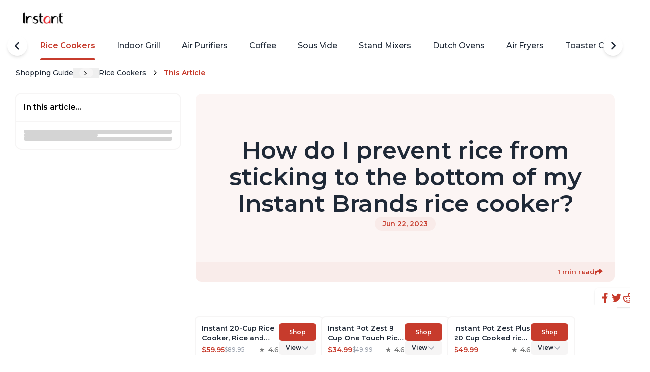

--- FILE ---
content_type: text/html
request_url: https://www.ownit.co/instant/category/rice-cookers-c-rice-cookers/how-do-i-prevent-rice-from-sticking-to-the-bottom-of-my-instant-brands-rice-cooker-q-ktxWxZ
body_size: 23704
content:
<!DOCTYPE html><script type="module" src="/ownit-assets/_astro/article-template.astro_astro_type_script_index_0_lang.CG30oEVE.js"></script> <script type="module" src="/ownit-assets/_astro/brand-layout.astro_astro_type_script_index_0_lang.Bi_oOhkd.js"></script> <!-- For ownit.co/ownit.ai, we can always display the shareGraphic --><script type="module">class r extends HTMLElement{connectedCallback(){this.videoId=this.getAttribute("videoid");let t=this.querySelector(".lty-playbtn");if(this.playLabel=t&&t.textContent.trim()||this.getAttribute("playlabel")||"Play",this.dataset.title=this.getAttribute("title")||"",this.style.backgroundImage||(this.style.backgroundImage=`url("https://i.ytimg.com/vi/${this.videoId}/hqdefault.jpg")`,this.upgradePosterImage()),t||(t=document.createElement("button"),t.type="button",t.classList.add("lty-playbtn"),this.append(t)),!t.textContent){const e=document.createElement("span");e.className="lyt-visually-hidden",e.textContent=this.playLabel,t.append(e)}this.addNoscriptIframe(),t.nodeName==="A"&&(t.removeAttribute("href"),t.setAttribute("tabindex","0"),t.setAttribute("role","button"),t.addEventListener("keydown",e=>{(e.key==="Enter"||e.key===" ")&&(e.preventDefault(),this.activate())})),this.addEventListener("pointerover",r.warmConnections,{once:!0}),this.addEventListener("focusin",r.warmConnections,{once:!0}),this.addEventListener("click",this.activate),this.needsYTApi=this.hasAttribute("js-api")||navigator.vendor.includes("Apple")||navigator.userAgent.includes("Mobi")}static addPrefetch(t,e,a){const i=document.createElement("link");i.rel=t,i.href=e,a&&(i.as=a),document.head.append(i)}static warmConnections(){r.preconnected||(r.addPrefetch("preconnect","https://www.youtube-nocookie.com"),r.addPrefetch("preconnect","https://www.google.com"),r.addPrefetch("preconnect","https://googleads.g.doubleclick.net"),r.addPrefetch("preconnect","https://static.doubleclick.net"),r.preconnected=!0)}fetchYTPlayerApi(){window.YT||window.YT&&window.YT.Player||(this.ytApiPromise=new Promise((t,e)=>{var a=document.createElement("script");a.src="https://www.youtube.com/iframe_api",a.async=!0,a.onload=i=>{YT.ready(t)},a.onerror=e,this.append(a)}))}async getYTPlayer(){return this.playerPromise||await this.activate(),this.playerPromise}async addYTPlayerIframe(){this.fetchYTPlayerApi(),await this.ytApiPromise;const t=document.createElement("div");this.append(t);const e=Object.fromEntries(this.getParams().entries());this.playerPromise=new Promise(a=>{let i=new YT.Player(t,{width:"100%",videoId:this.videoId,playerVars:e,events:{onReady:s=>{s.target.playVideo(),a(i)}}})})}addNoscriptIframe(){const t=this.createBasicIframe(),e=document.createElement("noscript");e.innerHTML=t.outerHTML,this.append(e)}getParams(){const t=new URLSearchParams(this.getAttribute("params")||[]);return t.append("autoplay","1"),t.append("playsinline","1"),t}async activate(){if(this.classList.contains("lyt-activated"))return;if(this.classList.add("lyt-activated"),this.needsYTApi)return this.addYTPlayerIframe(this.getParams());const t=this.createBasicIframe();this.append(t),t.focus()}createBasicIframe(){const t=document.createElement("iframe");return t.width=560,t.height=315,t.title=this.playLabel,t.allow="accelerometer; autoplay; encrypted-media; gyroscope; picture-in-picture",t.allowFullscreen=!0,t.src=`https://www.youtube-nocookie.com/embed/${encodeURIComponent(this.videoId)}?${this.getParams().toString()}`,t}upgradePosterImage(){setTimeout(()=>{const t=`https://i.ytimg.com/vi_webp/${this.videoId}/sddefault.webp`,e=new Image;e.fetchPriority="low",e.referrerpolicy="origin",e.src=t,e.onload=a=>{a.target.naturalHeight==90&&a.target.naturalWidth==120||(this.style.backgroundImage=`url("${t}")`)}},100)}}customElements.define("lite-youtube",r);class o extends HTMLElement{constructor(){super(),this.isIframeLoaded=!1,this.setupDom()}static get observedAttributes(){return["videoid","playlistid"]}connectedCallback(){this.addEventListener("pointerover",o.warmConnections,{once:!0}),this.addEventListener("click",()=>this.addIframe())}get videoId(){return encodeURIComponent(this.getAttribute("videoid")||"")}set videoId(t){this.setAttribute("videoid",t)}get autoLoad(){return this.hasAttribute("autoload")}set __data(t){this.__data=t}get __data(){return this.__data}setupDom(){const t=this.attachShadow({mode:"open"});t.innerHTML=`
      <style>
        :host {
          contain: content;
          display: block;
          position: relative;
          width: 100%;
          height: 735px;
        }

        #frame, iframe {
          position: absolute;
          width: 100%;
          height: 100%;
          left: 0;
        }

        #frame {
          cursor: pointer;
        }

        #fake {
          display: flex;
          position: relative;
          height: 100%;
          justify-content: center;
          background: #000;
          width: 80%;
          margin: auto;
        }

        #logo {
          position: absolute;
          width: 48px;
          height: 48px;
          margin: 1rem;
          right: 0;
        }

        #fallbackPlaceholder {
          height: 100%;
          position: fixed;
          top: 50%;
          left: 50%;
          transform: translate(-50%, -50%);
        }

        #playButton {
          width: 150px;
          height: 150px;
          background-color: transparent;
          z-index: 1;
          border: 0;
        }

        #playButton:before {
          content: '';
          border-style: solid;
          border-width: 22px 0 22px 40px;
          border-color: transparent transparent transparent #fff;
        }

        #playButton,
        #playButton:before {
          position: absolute;
          top: 50%;
          left: 50%;
          transform: translate3d(-50%, -50%, 0);
          cursor: inherit;
        }

        /* Post-click styles */
        .activated {
          cursor: unset;
        }

        #frame.activated::before,
        #frame.activated > #fake {
          display: none;
        }
      </style>
      <div id="frame">
        <div id="fake">
          <picture>
            <source id="jpegPlaceholder" type="image/jpeg">
            <img id="fallbackPlaceholder" referrerpolicy="origin" loading="lazy">
          </picture>
          <button id="playButton"></button>
          <svg id="logo" xmlns="http://www.w3.org/2000/svg"><path d="M19.8 19.8v-1.6L18 18a12.1 12.1 0 0 0-7 22 12 12 0 0 1 8.6-20.3Z" fill="#25F4EE"/><path d="M20 37.4c3 0 5.5-2.4 5.6-5.3V5.7h4.8L30.3 4h-6.6v26.4a5.5 5.5 0 0 1-8.1 4.7c1 1.4 2.6 2.3 4.4 2.3Zm19.4-22.7v-1.5c-1.8 0-3.5-.6-5-1.5a9 9 0 0 0 5 3Z" fill="#25F4EE"/><path d="M34.4 11.7a9.1 9.1 0 0 1-2.2-6h-1.8c.4 2.5 2 4.6 4 6ZM18.1 24.6c-3 0-5.6 2.5-5.6 5.6 0 2.1 1.3 4 3 4.9a5.5 5.5 0 0 1 6.2-8.5v-6.7l-1.7-.2h-.2v5.1l-1.7-.2Z" fill="#FE2C55"/><path d="M39.4 14.6v5.1c-3.4 0-6.6-1.1-9.2-3v13.5a12 12 0 0 1-19 10 12.1 12.1 0 0 0 21-8.3V18.5a16 16 0 0 0 9.1 3v-6.7c-.6 0-1.3 0-1.9-.2Z" fill="#FE2C55"/><path d="M30.3 30.2V16.8a15 15 0 0 0 9.1 3v-5.2c-2-.4-3.7-1.4-5-3a9.2 9.2 0 0 1-4-6h-4.8v26.5a5.5 5.5 0 0 1-10 3 5.5 5.5 0 0 1 4.2-10.2v-5.2a12.1 12.1 0 0 0-8.6 20.4 12 12 0 0 0 19-9.9Z" fill="#fff"/></svg>
        </div>
      </div>
    `,this.domRefFrame=t.querySelector("#frame"),this.domRefImg={fallback:t.querySelector("#fallbackPlaceholder"),webp:t.querySelector("#webpPlaceholder"),jpeg:t.querySelector("#jpegPlaceholder")},this.domRefPlayButton=t.querySelector("#playButton")}async setupComponent(){if(this.autoLoad)this.initIntersectionObserver();else{const e=await(await fetch(`https://www.tiktok.com/oembed?url=https://www.tiktok.com/video/${this.videoId}`)).json();this.initImagePlaceholder(e),this.domRefPlayButton.setAttribute("aria-label",`Play: ${e.title}`),this.setAttribute("title",`Play: ${e.title}`)}}attributeChangedCallback(t,e,a){switch(t){case"videoid":{e!==a&&(this.setupComponent(),this.domRefFrame.classList.contains("activated")&&(this.domRefFrame.classList.remove("activated"),this.shadowRoot.querySelector("iframe").remove(),this.isIframeLoaded=!1));break}}}addIframe(t=!1){if(!this.isIframeLoaded){const e=`
<iframe frameborder="0"
  sandbox="allow-popups allow-popups-to-escape-sandbox allow-scripts allow-top-navigation allow-same-origin"
  src="https://www.tiktok.com/embed/v2/${this.videoId}">
</iframe>
`;this.domRefFrame.insertAdjacentHTML("beforeend",e),this.domRefFrame.classList.add("activated"),this.isIframeLoaded=!0}}initImagePlaceholder(t){this.domRefImg.jpeg.srcset=t.thumbnail_url,this.domRefImg.fallback.src=t.thumbnail_url,this.domRefImg.fallback.setAttribute("aria-label",`Play: ${t.title}`),this.domRefImg?.fallback?.setAttribute("alt",`Play: ${t.title}`)}initIntersectionObserver(){const t={root:null,rootMargin:"0px",threshold:0};new IntersectionObserver((a,i)=>{a.forEach(s=>{s.isIntersecting&&!this.isIframeLoaded&&(o.warmConnections(),this.addIframe(!0),i.unobserve(this))})},t).observe(this)}static addPrefetch(t,e){const a=document.createElement("link");a.rel=t,a.href=e,a.crossOrigin="true",document.head.append(a)}static warmConnections(){o.isPreconnected||(o.addPrefetch("preconnect","https://www.tiktok.com"),o.addPrefetch("preconnect","https://mcs.us.tiktok.com"),o.addPrefetch("preconnect","https://mon.us.tiktokv.com"),o.isPreconnected=!0)}}o.isPreconnected=!1;customElements.define("lite-tiktok",o);</script> <html lang="en" style="--secondary: 199,59,44;"> <head><meta charset="utf-8"><meta name="viewport" content="initial-scale=1.0, width=device-width, maximum-scale=5"><!-- DNS prefetch - is better support than preconnect, so it's used as fallback--><link rel="dns-prefetch" href="https://fonts.googleapis.com/"><link rel="dns-prefetch" href="https://fonts.gstatic.com/"><link rel="dns-prefetch" href="https://optimized-media-assets.ownit.co"><link rel="dns-prefetch" href="https://rembrandt.ownit.co"><!-- Preconnects - help setup DNS lookups, TLS negotiations, and TCP handshakes before HTTP request is sent --><link rel="preconnect" href="https://fonts.googleapis.com"><link rel="preconnect" href="https://fonts.gstatic.com" crossorigin><link rel="preconnect" href="https://optimized-media-assets.ownit.co"><link rel="preconnect" href="https://rembrandt.ownit.co"><link rel="icon" href="/ownit-assets/favicon.ico" sizes="any"><link rel="icon" type="image/svg+xml" href="/ownit-assets/favicon.ico"><link rel="mask-icon" href="/ownit-assets/favicon.ico" color="#000000"><link rel="apple-touch-icon" href="/ownit-assets/favicon.ico"><title>How do I prevent rice from sticking to the bottom of my Instant Brands rice cooker?</title><meta name="description" content="How do I prevent rice from sticking to the bottom of my Instant Brands rice cooker? Here are some easy steps:  Rinse the Rice Add Enough Water Use Cooking ..."><meta property="og:title" content="How do I prevent rice from sticking to the bottom of my Instant Brands rice cooker?"><meta name="twitter:title" content="How do I prevent rice from sticking to the bottom of my Instant Brands rice cooker?"><meta property="og:image" content="https://media-assets-portal.ownit.co/prod/de756074-5c13-4c82-b988-eeffbd7a58d0.jpg"><meta name="twitter:image" content="https://media-assets-portal.ownit.co/prod/de756074-5c13-4c82-b988-eeffbd7a58d0.jpg"><meta property="og:type" content="website"><meta name="twitter:card" content="summary_large_image"><meta property="og:site_name" content="How do I prevent rice from sticking to the bottom of my Instant Brands rice cooker?"><meta name="generator" content="Astro v5.14.5"><!-- GSC Verification --><!-- Ownit --><meta name="google-site-verification" content="XBP1Nzh1yYelIqpKKrf9Yg9zfQ8ffuqGju8bZ_6Q2H4"><link rel="dns-prefetch" href="https://www.googletagmanager.com"><link rel="preconnect" href="https://www.googletagmanager.com"><link rel="preconnect" href="https://www.googletagmanager.com" crossorigin><script>
    window.dataLayer = window.dataLayer || [];
    function gtag() {
      dataLayer.push(arguments);
    }
    gtag("js", new Date());
    gtag("config", "G-E4XVLGY57F");</script><script async src="https://www.googletagmanager.com/gtag/js?id=G-E4XVLGY57F"></script><meta name="mixpanel-metrics" data-api-base="https://publishing.ownit.ai" data-mix-panel-key="5833e91f42c7d0f1f9542547ba64aae1" data-brand-slug="instant" data-category-slug="rice-cookers" data-category-code="rice-cookers" data-qna-short-url="ktxWxZ" data-slug="how-do-i-prevent-rice-from-sticking-to-the-bottom-of-my-instant-brands-rice-cooker"><script type="module" src="/ownit-assets/_astro/mixpanel-metrics.astro_astro_type_script_index_0_lang.DjXQ0W6n.js"></script><!-- By specifying the canonical URL, we tell the search engine that
    any other URLs that may lead to the same content should be consolidated
    and treated as duplicates, with the canonical URL being the preferred
    version. --><link rel="canonical" href="https://www.ownit.co/instant/category/rice-cookers-c-rice-cookers/how-do-i-prevent-rice-from-sticking-to-the-bottom-of-my-instant-brands-rice-cooker-q-ktxWxZ"><script type="application/ld+json">{"@context":"https://schema.org","@type":"WebSite","name":"How do I prevent rice from sticking to the bottom of my Instant Brands rice cooker?","url":"www.ownit.co"}</script><link rel="sitemap" href="/sitemap.xml"> <link rel="preload" href="/ownit-assets/fonts/Montserrat.woff2" as="font" type="font/woff2" crossorigin> <style>@font-face{font-family:Montserrat;font-weight:300;font-style:normal;src:url('/ownit-assets/fonts/Montserrat.woff2') format('woff2');font-display:swap;unicode-range:U+0000-00FF,U+0131,U+0152-0153,U+02BB-02BC,U+02C6,U+02DA,U+02DC,U+0304,U+0308,U+0329,U+2000-206F,U+2074,U+20AC,U+2122,U+2191,U+2193,U+2212,U+2215,U+FEFF,U+FFFD}@font-face{font-family:Montserrat;font-weight:400;font-style:normal;src:url('/ownit-assets/fonts/Montserrat.woff2') format('woff2');font-display:swap;unicode-range:U+0000-00FF,U+0131,U+0152-0153,U+02BB-02BC,U+02C6,U+02DA,U+02DC,U+0304,U+0308,U+0329,U+2000-206F,U+2074,U+20AC,U+2122,U+2191,U+2193,U+2212,U+2215,U+FEFF,U+FFFD}@font-face{font-family:Montserrat;font-weight:500;font-style:normal;src:url('/ownit-assets/fonts/Montserrat.woff2') format('woff2');font-display:swap;unicode-range:U+0000-00FF,U+0131,U+0152-0153,U+02BB-02BC,U+02C6,U+02DA,U+02DC,U+0304,U+0308,U+0329,U+2000-206F,U+2074,U+20AC,U+2122,U+2191,U+2193,U+2212,U+2215,U+FEFF,U+FFFD}@font-face{font-family:Montserrat;font-weight:600;font-style:normal;src:url('/ownit-assets/fonts/Montserrat.woff2') format('woff2');font-display:swap;unicode-range:U+0000-00FF,U+0131,U+0152-0153,U+02BB-02BC,U+02C6,U+02DA,U+02DC,U+0304,U+0308,U+0329,U+2000-206F,U+2074,U+20AC,U+2122,U+2191,U+2193,U+2212,U+2215,U+FEFF,U+FFFD}@font-face{font-family:Montserrat;font-weight:700;font-style:normal;src:url('/ownit-assets/fonts/Montserrat.woff2') format('woff2');font-display:swap;unicode-range:U+0000-00FF,U+0131,U+0152-0153,U+02BB-02BC,U+02C6,U+02DA,U+02DC,U+0304,U+0308,U+0329,U+2000-206F,U+2074,U+20AC,U+2122,U+2191,U+2193,U+2212,U+2215,U+FEFF,U+FFFD}</style>  <style>lite-youtube{background-color:#000;position:relative;display:block;contain:content;background-position:center center;background-size:cover;cursor:pointer;max-width:720px}lite-youtube:before{content:attr(data-title);display:block;position:absolute;top:0;background-image:linear-gradient(180deg,#000000ab,#0000008a 14%,#00000026 54%,#0000000d 72%,#0000 94%);height:99px;width:100%;font-family:YouTube Noto,Roboto,Arial,Helvetica,sans-serif;color:#eee;text-shadow:0 0 2px rgba(0,0,0,.5);font-size:18px;padding:25px 20px;overflow:hidden;white-space:nowrap;text-overflow:ellipsis;box-sizing:border-box}lite-youtube:hover:before{color:#fff}lite-youtube:after{content:"";display:block;padding-bottom:56.25%}lite-youtube>iframe{width:100%;height:100%;position:absolute;top:0;left:0;border:0}lite-youtube>.lty-playbtn{display:block;width:100%;height:100%;background:no-repeat center/68px 48px;background-image:url('data:image/svg+xml;utf8,<svg xmlns="http://www.w3.org/2000/svg" viewBox="0 0 68 48"><path d="M66.52 7.74c-.78-2.93-2.49-5.41-5.42-6.19C55.79.13 34 0 34 0S12.21.13 6.9 1.55c-2.93.78-4.63 3.26-5.42 6.19C.06 13.05 0 24 0 24s.06 10.95 1.48 16.26c.78 2.93 2.49 5.41 5.42 6.19C12.21 47.87 34 48 34 48s21.79-.13 27.1-1.55c2.93-.78 4.64-3.26 5.42-6.19C67.94 34.95 68 24 68 24s-.06-10.95-1.48-16.26z" fill="red"/><path d="M45 24 27 14v20" fill="white"/></svg>');position:absolute;cursor:pointer;z-index:1;filter:grayscale(100%);transition:filter .1s cubic-bezier(0,0,.2,1);border:0}lite-youtube:hover>.lty-playbtn,lite-youtube .lty-playbtn:focus{filter:none}lite-youtube.lyt-activated{cursor:unset}lite-youtube.lyt-activated:before,lite-youtube.lyt-activated>.lty-playbtn{opacity:0;pointer-events:none}.lyt-visually-hidden{clip:rect(0 0 0 0);clip-path:inset(50%);height:1px;overflow:hidden;position:absolute;white-space:nowrap;width:1px}
</style>
<link rel="stylesheet" href="/ownit-assets/_astro/asset.DJqQ8sqw.css">
<style>ol.astro-yivslfph.ownit-breadcrumbs{margin-bottom:1.5rem;display:none;width:100%;align-items:center;overflow-x:auto;overflow-y:hidden;font-size:.875rem;line-height:1.25rem;font-weight:500}@media (min-width: 640px){ol.astro-yivslfph.ownit-breadcrumbs{margin-bottom:2rem;display:flex}}ol.astro-yivslfph.ownit-breadcrumbs{font-style:normal;scrollbar-width:none}ol.astro-yivslfph.ownit-breadcrumbs.is-hidden{display:none}ol.astro-yivslfph.ownit-breadcrumbs::-webkit-scrollbar{display:none}ol.astro-yivslfph.ownit-breadcrumbs li.astro-yivslfph{display:flex;height:1.25rem;max-width:32rem;flex-shrink:0;align-items:center;overflow:hidden;transition-duration:.25s}ol.astro-yivslfph.ownit-breadcrumbs li.astro-yivslfph>.astro-yivslfph{white-space:nowrap}ol.astro-yivslfph.ownit-breadcrumbs li.astro-yivslfph:last-child{font-weight:600;--tw-text-opacity: 1;color:rgba(var(--secondary),var(--tw-text-opacity))}ol.astro-yivslfph.ownit-breadcrumbs[data-expanded=false] li.astro-yivslfph:not(.expand-btn-li){transition-duration:50ms}ol.astro-yivslfph.ownit-breadcrumbs[data-expanded=false] li.astro-yivslfph:not(.expand-btn-li):not(:last-child,:first-child){max-width:0px;opacity:0}ol.astro-yivslfph.ownit-breadcrumbs[data-expanded=false] .expand-btn.astro-yivslfph:after{content:url([data-uri])}ol.astro-yivslfph.ownit-breadcrumbs .display-caret.astro-yivslfph:after{margin-left:.625rem;margin-right:.625rem;margin-bottom:-.125rem;display:flex;content:url(data:image/svg+xml;%20charset=utf8,%3Csvg%20xmlns%3D%22http%3A%2F%2Fwww.w3.org%2F2000%2Fsvg%22%20style%3D%22margin-top%3A1%22%20width%3D%221em%22%20height%3D%221em%22%20viewBox%3D%220%200%2024%2024%22%3E%3Cpath%20fill%3D%22none%22%20stroke%3D%22currentColor%22%20stroke-linecap%3D%22round%22%20stroke-linejoin%3D%22round%22%20stroke-width%3D%222%22%20d%3D%22m9%206l6%206l-6%206%22%3E%3C%2Fpath%3E%3C%2Fsvg%3E)}ol.astro-yivslfph.ownit-breadcrumbs .expand-btn.astro-yivslfph:hover:after{background-color:var(--gray-200);transition-duration:.2s}ol.astro-yivslfph.ownit-breadcrumbs .expand-btn.astro-yivslfph:after{margin-left:.75rem;margin-right:.75rem;margin-bottom:0;border-radius:9999px;background-color:var(--gray-100);padding-left:.625rem;padding-right:.625rem;content:url([data-uri])}ol.astro-yivslfph.ownit-breadcrumbs .splitter.astro-yivslfph{margin-left:.375rem;margin-right:.375rem}
footer.astro-ltjtwown{margin-top:.5rem;margin-bottom:.25rem;border-top-width:1px;--tw-border-opacity: 1;border-color:rgb(239 239 239 / var(--tw-border-opacity));--tw-bg-opacity: 1;background-color:rgb(255 255 255 / var(--tw-bg-opacity))}footer.astro-ltjtwown.is-landing .top-footer.astro-ltjtwown,footer.astro-ltjtwown.is-landing .bottom-footer.astro-ltjtwown{margin:0 auto;max-width:1500px;padding-left:1rem;padding-right:1rem}@media (min-width: 640px){footer.astro-ltjtwown.is-landing .top-footer.astro-ltjtwown,footer.astro-ltjtwown.is-landing .bottom-footer.astro-ltjtwown{padding-left:2rem;padding-right:2rem}}footer.astro-ltjtwown.is-landing .top-footer.astro-ltjtwown,footer.astro-ltjtwown.is-landing .bottom-footer.astro-ltjtwown{padding-top:1.5rem;padding-bottom:1.5rem}@media (min-width: 640px){footer.astro-ltjtwown.is-landing .top-footer.astro-ltjtwown,footer.astro-ltjtwown.is-landing .bottom-footer.astro-ltjtwown{padding-top:3rem;padding-bottom:3rem}}footer.astro-ltjtwown.is-landing .top-footer.astro-ltjtwown .business-container.astro-ltjtwown{display:none}.logo.astro-ltjtwown{max-height:2.5rem;max-width:5rem;-o-object-fit:contain;object-fit:contain}.top-footer.astro-ltjtwown,.bottom-footer.astro-ltjtwown{max-width:var(--content-max-width);padding-left:1rem;padding-right:1rem}@media (min-width: 640px){.top-footer.astro-ltjtwown,.bottom-footer.astro-ltjtwown{padding-left:2rem;padding-right:2rem}}.top-footer.astro-ltjtwown,.bottom-footer.astro-ltjtwown{margin-left:auto;margin-right:auto;width:100%}.top-footer.astro-ltjtwown{display:flex;align-items:flex-start;justify-content:space-between;gap:2rem;padding-top:1.5rem;padding-bottom:1.5rem;font-size:.875rem;line-height:1.25rem}@media (min-width: 640px){.top-footer.astro-ltjtwown{padding-top:2rem;padding-bottom:2rem}}.top-footer.astro-ltjtwown .left-column.astro-ltjtwown{display:flex;flex:1 1 0%;flex-direction:column;gap:1.5rem}.top-footer.astro-ltjtwown .left-column.astro-ltjtwown .business-container.astro-ltjtwown:hover mark.astro-ltjtwown{text-decoration-line:underline;text-underline-offset:2px}.top-footer.astro-ltjtwown .left-column.astro-ltjtwown .business-container.astro-ltjtwown mark.astro-ltjtwown{background-color:transparent;font-weight:600}.top-footer.astro-ltjtwown .right-column.astro-ltjtwown{margin-top:.25rem;display:flex;-moz-column-gap:1rem;column-gap:1rem}.top-footer.astro-ltjtwown .right-column.astro-ltjtwown .free-demo.astro-ltjtwown{display:inline-block;border-radius:9999px;background-color:var(--off-black);padding:.75rem 1.25rem;font-size:.875rem;line-height:1.25rem;font-weight:500;--tw-text-opacity: 1;color:rgb(255 255 255 / var(--tw-text-opacity))}@media (min-width: 640px){.top-footer.astro-ltjtwown .right-column.astro-ltjtwown .free-demo.astro-ltjtwown{padding-left:1.75rem;padding-right:1.75rem}}.bottom-footer.astro-ltjtwown{display:flex;flex-direction:column;row-gap:.75rem;padding-top:1.5rem;padding-bottom:1.5rem}@media (min-width: 640px){.bottom-footer.astro-ltjtwown{flex-direction:row;align-items:center;justify-content:space-between}}.bottom-footer.astro-ltjtwown ul.astro-ltjtwown{display:flex;flex-direction:row;-moz-column-gap:1.5rem;column-gap:1.5rem}@media (min-width: 640px){.bottom-footer.astro-ltjtwown ul.astro-ltjtwown{width:auto;-moz-column-gap:3rem;column-gap:3rem}}.company-info.astro-ltjtwown{display:flex;width:100%;flex-direction:column;justify-content:space-between;row-gap:.5rem}@media (min-width: 640px){.company-info.astro-ltjtwown{flex-direction:row}}.spacer.astro-ltjtwown{border-bottom-width:1px;--tw-border-opacity: 1;border-color:rgb(239 239 239 / var(--tw-border-opacity))}
.svg-picture.astro-ii55nnxe{width:100%}.scroll-container.astro-2ype5vy3{position:relative}.scroll-list.astro-2ype5vy3{display:flex;gap:1rem;overflow:auto;scrollbar-width:none}.scroll-list.astro-2ype5vy3::-webkit-scrollbar{display:none}.scroll-list.astro-2ype5vy3 .astro-2ype5vy3{-webkit-user-select:none;-moz-user-select:none;user-select:none}.float-circle.astro-2ype5vy3{position:absolute;top:50%;z-index:10;display:flex;height:2.5rem;width:2.5rem;--tw-translate-y: -50%;transform:translate(var(--tw-translate-x),var(--tw-translate-y)) rotate(var(--tw-rotate)) skew(var(--tw-skew-x)) skewY(var(--tw-skew-y)) scaleX(var(--tw-scale-x)) scaleY(var(--tw-scale-y));place-items:center;justify-content:center;border-radius:9999px;--tw-bg-opacity: 1;background-color:rgb(255 255 255 / var(--tw-bg-opacity));--tw-shadow: 0 4px 6px -1px rgb(0 0 0 / .1), 0 2px 4px -2px rgb(0 0 0 / .1);--tw-shadow-colored: 0 4px 6px -1px var(--tw-shadow-color), 0 2px 4px -2px var(--tw-shadow-color);box-shadow:var(--tw-ring-offset-shadow, 0 0 #0000),var(--tw-ring-shadow, 0 0 #0000),var(--tw-shadow)}.float-circle.astro-2ype5vy3.left{left:-1rem}.float-circle.astro-2ype5vy3.right{right:-1rem}.float-circle.astro-2ype5vy3[data-show=true]{display:none}@media (min-width: 640px){.float-circle.astro-2ype5vy3[data-show=true]{display:flex}}.float-circle.astro-2ype5vy3[data-show=false]{display:none}
</style>
<link rel="stylesheet" href="/ownit-assets/_astro/asset.DLYDpGi0.css">
<style>.list.astro-fdh5kvgh{margin-top:.5rem;display:flex;flex-direction:column;gap:.75rem}
@charset "UTF-8";.img-wrapper.astro-esxq7srm{position:relative}.img-wrapper.astro-esxq7srm:after{content:"";display:block;padding-bottom:100%}.img-wrapper.astro-esxq7srm img.astro-esxq7srm{position:absolute;top:50%;left:50%;margin-left:auto;margin-right:auto;height:100%;width:100%;--tw-translate-y: -50%;--tw-translate-x: -50%;transform:translate(var(--tw-translate-x),var(--tw-translate-y)) rotate(var(--tw-rotate)) skew(var(--tw-skew-x)) skewY(var(--tw-skew-y)) scaleX(var(--tw-scale-x)) scaleY(var(--tw-scale-y));border-radius:.375rem;border-width:1px;border-color:var(--gray-100);--tw-bg-opacity: 1;background-color:rgb(249 250 251 / var(--tw-bg-opacity));-o-object-fit:contain;object-fit:contain;outline:2px solid transparent;outline-offset:2px}.product.astro-jfbgqq36{position:relative;display:flex;width:11rem;flex-shrink:0;flex-direction:column;gap:.5rem;overflow:hidden;border-radius:.375rem;--tw-bg-opacity: 1;background-color:rgb(255 255 255 / var(--tw-bg-opacity));padding:.625rem;--tw-ring-offset-shadow: var(--tw-ring-inset) 0 0 0 var(--tw-ring-offset-width) var(--tw-ring-offset-color);--tw-ring-shadow: var(--tw-ring-inset) 0 0 0 calc(2px + var(--tw-ring-offset-width)) var(--tw-ring-color);box-shadow:var(--tw-ring-offset-shadow),var(--tw-ring-shadow),var(--tw-shadow, 0 0 #0000);--tw-ring-color: var(--gray-100);transition-duration:.15s}.product.astro-jfbgqq36:hover{--tw-ring-color: rgba(var(--secondary), .25)}@media (min-width: 640px){.product.astro-jfbgqq36{width:12rem;padding:.75rem}}.product.astro-jfbgqq36{transition-property:box-shadow}.product.astro-jfbgqq36 .square-img{pointer-events:none}.product.astro-jfbgqq36 .title.astro-jfbgqq36{overflow:hidden;display:-webkit-box;-webkit-box-orient:vertical;-webkit-line-clamp:3;font-size:.875rem;line-height:1.25rem;font-weight:600}.product.astro-jfbgqq36 .meta.astro-jfbgqq36{margin-top:auto;display:flex;align-items:flex-end;justify-content:space-between;font-weight:500}.product.astro-jfbgqq36 .meta.astro-jfbgqq36 .prices.astro-jfbgqq36{display:flex;flex-wrap:wrap;align-items:center;-moz-column-gap:.5rem;column-gap:.5rem;font-size:.875rem;line-height:1.25rem;font-weight:600;--tw-text-opacity: 1;color:rgba(var(--secondary),var(--tw-text-opacity))}.product.astro-jfbgqq36 .meta.astro-jfbgqq36 .prices.astro-jfbgqq36 .compare.astro-jfbgqq36{font-size:.75rem;line-height:1rem;font-weight:500;--tw-text-opacity: 1;color:rgb(156 163 175 / var(--tw-text-opacity));text-decoration-line:line-through}.product.astro-jfbgqq36 .meta.astro-jfbgqq36 .stars.astro-jfbgqq36{font-size:.875rem;line-height:1.25rem;--tw-text-opacity: 1;color:rgb(119 120 120 / var(--tw-text-opacity))}.product.astro-jfbgqq36 .meta.astro-jfbgqq36 .stars.astro-jfbgqq36:before{content:"★";margin-right:.125rem}.product.astro-jfbgqq36 .link-overlay.astro-jfbgqq36{position:absolute;inset:0;z-index:10}.product.astro-jfbgqq36 .shop-btn.astro-jfbgqq36{z-index:20;border-radius:.375rem;--tw-bg-opacity: 1;background-color:rgba(var(--secondary),var(--tw-bg-opacity));padding-top:.625rem;padding-bottom:.625rem;text-align:center;font-size:.75rem;line-height:1rem;font-weight:600;--tw-text-opacity: 1;color:rgb(255 255 255 / var(--tw-text-opacity))}
</style>
<link rel="stylesheet" href="/ownit-assets/_astro/asset.eh811yji.css">
<link rel="stylesheet" href="/ownit-assets/_astro/asset.BidgKHDq.css">
<style>.category-cta.astro-ne5kau2t{display:flex;align-items:center;gap:1rem;overflow:hidden;border-radius:.5rem;padding:1rem;--tw-shadow: 0 0 20px 2px rgb(0 0 0 / .025), 0 0 12px 3px rgb(0 0 0 / .025);--tw-shadow-colored: 0 0 20px 2px var(--tw-shadow-color), 0 0 12px 3px var(--tw-shadow-color);box-shadow:var(--tw-ring-offset-shadow, 0 0 #0000),var(--tw-ring-shadow, 0 0 #0000),var(--tw-shadow)}.category-cta__imgs.astro-ne5kau2t{margin-left:auto;display:flex;gap:.5rem;-o-object-fit:contain;object-fit:contain}@media (max-width: 768px){.category-cta__imgs.astro-ne5kau2t img:not(:first-child){display:none}}.category-cta__description.astro-ne5kau2t{font-size:.75rem;line-height:1rem;font-weight:500}.category-cta__description.astro-ne5kau2t>i.astro-ne5kau2t{font-weight:600;font-style:normal;--tw-text-opacity: 1;color:rgba(var(--secondary),var(--tw-text-opacity))}.category-cta__logo.astro-ne5kau2t{height:3rem;width:3rem;-o-object-fit:contain;object-fit:contain}.category-cta.astro-ne5kau2t>svg.astro-ne5kau2t{--tw-text-opacity: 1;color:rgba(var(--secondary),var(--tw-text-opacity))}img.astro-ne5kau2t{height:3.5rem;width:3.5rem;flex-shrink:0;border-radius:.375rem;border-width:2px;border-color:var(--gray-100);-o-object-fit:cover;object-fit:cover}#feedback-dialog.astro-3gxqzlkp{position:fixed;top:50%;z-index:50;max-width:100%;--tw-translate-y: -50%;transform:translate(var(--tw-translate-x),var(--tw-translate-y)) rotate(var(--tw-rotate)) skew(var(--tw-skew-x)) skewY(var(--tw-skew-y)) scaleX(var(--tw-scale-x)) scaleY(var(--tw-scale-y));flex-direction:column;gap:.5rem;border-radius:.5rem;background-color:var(--gray-100);padding:.75rem}@media (min-width: 768px){#feedback-dialog.astro-3gxqzlkp{padding:1.5rem}}#feedback-dialog.astro-3gxqzlkp{box-shadow:0 0 20px #00000040}#feedback-dialog.astro-3gxqzlkp .close.astro-3gxqzlkp{position:absolute;right:.75rem;top:.75rem;height:2rem;width:2rem;border-radius:9999px}#feedback-dialog.astro-3gxqzlkp textarea.astro-3gxqzlkp{border-radius:.375rem;border-width:2px;padding:.75rem}#feedback-dialog.astro-3gxqzlkp .submit.astro-3gxqzlkp{border-radius:.375rem;border-width:2px;--tw-border-opacity: 1;border-color:rgb(0 0 0 / var(--tw-border-opacity));padding:.5rem 1rem;font-size:1rem;line-height:1.5rem;font-weight:600}#feedback-dialog.astro-3gxqzlkp .submit.astro-3gxqzlkp:hover{--tw-bg-opacity: 1;background-color:rgb(0 0 0 / var(--tw-bg-opacity));--tw-text-opacity: 1;color:rgb(255 255 255 / var(--tw-text-opacity))}.feedback-btns.astro-3gxqzlkp{display:flex;flex-wrap:wrap;align-items:center;justify-content:flex-end;gap:.5rem}@media (min-width: 640px){.feedback-btns.astro-3gxqzlkp{gap:1rem}}.feedback-btns.astro-3gxqzlkp>button.astro-3gxqzlkp{display:flex;align-items:center;gap:.25rem;border-radius:4px;border-width:1px;--tw-border-opacity: 1;border-color:rgb(209 213 219 / var(--tw-border-opacity));padding:.375rem .75rem;font-size:.875rem;line-height:1.25rem;--tw-text-opacity: 1;color:rgb(107 114 128 / var(--tw-text-opacity))}.feedback-btns.astro-3gxqzlkp>button.astro-3gxqzlkp:hover{--tw-text-opacity: 1;color:rgb(255 255 255 / var(--tw-text-opacity))}@media (min-width: 640px){.feedback-btns.astro-3gxqzlkp>button.astro-3gxqzlkp{gap:.5rem;font-size:1rem;line-height:1.5rem}}.feedback-btns.astro-3gxqzlkp>button.astro-3gxqzlkp>div.astro-3gxqzlkp{margin-bottom:.25rem}.feedback-btns.astro-3gxqzlkp .helpful.astro-3gxqzlkp:hover{--tw-bg-opacity: 1;background-color:rgb(34 197 94 / var(--tw-bg-opacity))}.feedback-btns.astro-3gxqzlkp .not-helpful.astro-3gxqzlkp:hover{--tw-bg-opacity: 1;background-color:rgb(220 38 38 / var(--tw-bg-opacity))}.feedback-btns.astro-3gxqzlkp .report.astro-3gxqzlkp:hover{--tw-bg-opacity: 1;background-color:rgb(0 0 0 / var(--tw-bg-opacity))}astro-feedback.astro-3gxqzlkp[data-state=Helpful] .helpful.astro-3gxqzlkp{--tw-bg-opacity: 1;background-color:rgb(34 197 94 / var(--tw-bg-opacity));--tw-text-opacity: 1;color:rgb(255 255 255 / var(--tw-text-opacity))}astro-feedback.astro-3gxqzlkp[data-state=NotHelpful] .not-helpful.astro-3gxqzlkp{--tw-bg-opacity: 1;background-color:rgb(220 38 38 / var(--tw-bg-opacity));--tw-text-opacity: 1;color:rgb(255 255 255 / var(--tw-text-opacity))}:root{--background: rgb(255, 255, 255);--off-black: #2a2a2b;--black: rgb(0, 0, 0);--gray-100: rgb(246, 245, 245);--gray-200: rgb(228, 228, 228);--content-max-width: 1250px;font-size:16px}article.astro-6epan5e2{display:flex;align-items:flex-start;justify-content:center}.article-page.astro-6epan5e2{display:flex;min-width:0px;flex-direction:column;gap:1rem}.article-page.astro-6epan5e2 .article-content.astro-6epan5e2,.article-page.astro-6epan5e2 .article-content.astro-6epan5e2 .md.astro-6epan5e2{display:flex;flex-direction:column}.article-page.astro-6epan5e2 .article-content.astro-6epan5e2 .md.astro-6epan5e2 *:not(h1,h2,h3,h4,h5){font-size:1.125rem;line-height:1.625}.article-page.astro-6epan5e2 .article-content.astro-6epan5e2>*:not([data-pseudo])+*:not([data-pseudo]){margin-top:.5rem}@media (min-width: 768px){.article-page.astro-6epan5e2 .article-content.astro-6epan5e2>*:not([data-pseudo])+*:not([data-pseudo]){margin-top:1rem}}.article-page.astro-6epan5e2 .article-content.astro-6epan5e2 .category-cta:not([data-pseudo]){margin-top:1rem;margin-bottom:1rem}@media (min-width: 768px){.article-page.astro-6epan5e2 .article-content.astro-6epan5e2 .category-cta:not([data-pseudo]){margin-top:1.75rem;margin-bottom:1.75rem}}.article-page.astro-6epan5e2 .article-content.astro-6epan5e2 section:not([data-pseudo])+section:not([data-pseudo]){margin-top:2rem;border-top-width:1px;border-color:var(--gray-200);padding-top:2rem}.article-page.astro-6epan5e2 .cta-btn.astro-6epan5e2{width:100%;border-radius:.375rem;--tw-bg-opacity: 1;background-color:rgba(var(--secondary),var(--tw-bg-opacity));padding:.5rem;text-align:center;font-weight:600;--tw-text-opacity: 1;color:rgb(255 255 255 / var(--tw-text-opacity));text-decoration-line:underline;text-underline-offset:1px}@media (max-width: 640px){.article-page.astro-6epan5e2 .campaign-entry+.campaign-entry{border-top-width:1px;border-color:var(--gray-200);padding-top:2rem}}.article-content h2,.article-content .md h2{font-size:1.5rem;line-height:2rem;font-weight:600;--tw-text-opacity: 1;color:rgba(var(--secondary),var(--tw-text-opacity))}@media (min-width: 640px){.article-content h2,.article-content .md h2{font-size:1.875rem;line-height:2.25rem}}.article-content h3,.article-content .md h3{font-size:1.125rem;line-height:1.75rem;font-weight:600}@media (min-width: 640px){.article-content h3,.article-content .md h3{font-size:1.25rem;line-height:1.75rem}}.nav-menu{display:none;width:100%}@media (min-width: 768px){.nav-menu{display:inline-block}}.campaign-entry{scroll-margin-top:90px}@media (min-width: 640px){.campaign-entry{scroll-margin-top:220px}}.feedback-btns{margin-top:1rem}
</style>
<link rel="stylesheet" href="/ownit-assets/_astro/asset.C7C1hsjA.css"><script type="module" src="/ownit-assets/_astro/page.CwTOY3h6.js"></script></head> <body style="--secondary: 199,59,44;">    <script type="module">const e=document.querySelector(".category-list"),d=document.querySelector("nav.category-nav");if(d&&e){let n=function(){t&&t.classList.add("selected")};const c=parseInt(d.dataset.selectedIndex??"0"),t=e.children[c];n(),t&&(e.scrollLeft=t.offsetLeft-35);for(let s of e.children){const r=s;s.addEventListener("mouseover",()=>{e.style.setProperty("--underline-offset-x",`${r.offsetLeft}px`),e.style.setProperty("--underline-width",`${r.offsetWidth}px`)}),s.addEventListener("mouseleave",()=>{r.dataset.hasChild!=="true"&&e.style.setProperty("--underline-width","0px")}),s.addEventListener("click",l=>{[...e.children].forEach(o=>{o.classList.remove("selected")}),t?.classList.remove("selected"),l.currentTarget.classList.add("selected")})}}</script> <header id="brand-header" data-brand="instant" class="astro-7c6u7dk5"> <div class="header-content astro-7c6u7dk5"> <a data-testid="header-logo" href="/instant" data-click-event="click.logo" data-type="header" class="astro-7c6u7dk5">  <img class="logo astro-7c6u7dk5 astro-ii55nnxe" alt="Instant Logo" width="100" alt="Instant Logo" loading="eager" draggable="false" src="https://rembrandt.ownit.co/b114ad00-0a7a-4037-bf75-f6f0b38522ae.png?width=350&bgcolor=white&format=jpeg&quality=65"> </a>  </div> </header> <nav class="category-nav astro-7c6u7dk5" data-selected-index="1"> <script type="module">Array.from(document.querySelectorAll(".scroll-list")).forEach(l=>{const e=l;let n={left:0,x:0};const r=function(t){const o=t.clientX-n.x;if(e.scrollLeft=n.left-o,Math.abs(o)>5){e.style.cursor="grabbing";for(const u of e.children)u.style.pointerEvents="none"}},s=function(t){t.preventDefault(),document.removeEventListener("mousemove",r),document.removeEventListener("mouseup",s),e.style.cursor="pointer";for(const o of e.children)o.style.pointerEvents="auto"},c=function(t){t.button!==2&&(n={left:e.scrollLeft,x:t.clientX},document.addEventListener("mousemove",r),document.addEventListener("mouseup",s))};e.addEventListener("mousedown",c);for(const t of e.children)t.draggable=!1});</script> <script type="module">function n(t,o,r=!1){const e=t.scrollWidth-t.clientWidth,c=Math.min(Math.max(o,0),e);r?t.scrollTo({left:c,behavior:"smooth"}):t.scrollLeft=c}function d(t,o){o==="left"?n(t,t.scrollLeft-t.clientWidth,!0):n(t,t.scrollLeft+t.clientWidth,!0)}const u=document.querySelectorAll(".scroll-container");u.forEach(t=>{const o=t.querySelector(".float-circle.left"),r=t.querySelector(".float-circle.right"),e=t.querySelector(".scroll-list"),c=e?.firstElementChild,f=e?.lastElementChild;o.addEventListener("click",()=>d(e,"left")),r.addEventListener("click",()=>d(e,"right"));const h=new IntersectionObserver(a=>{a.forEach(l=>{l.target===c?o.dataset.show=l.intersectionRatio<.8?"true":"false":l.target===f&&(r.dataset.show=l.intersectionRatio<.8?"true":"false")})},{threshold:[0,.8],root:e});c&&h.observe(c),f&&h.observe(f);for(const a of e.children){const l=a;l.addEventListener("click",()=>{const s=e.getBoundingClientRect(),i=l.getBoundingClientRect();i.right>s.right?n(e,e.scrollLeft+i.right-s.right+16):i.left<s.left&&n(e,e.scrollLeft+i.left-s.left-10)})}});</script> <div class="scroll-container astro-2ype5vy3 category-list-wrapper astro-7c6u7dk5"> <ul class="scroll-list astro-2ype5vy3 category-list" style="cursor: pointer;"> <li data-short-code="instapots" data-has-child="false" class="astro-7c6u7dk5"> <a class="text astro-7c6u7dk5" data-click-event="click.header.category" draggable="false" href="/instant/category/instant-pots-c-instapots"> Instant Pots </a> </li><li data-short-code="rice-cookers" data-has-child="false" class="astro-7c6u7dk5"> <a class="text astro-7c6u7dk5" data-click-event="click.header.category" draggable="false" href="/instant/category/rice-cookers-c-rice-cookers"> Rice Cookers </a> </li><li data-short-code="indoor-grill" data-has-child="false" class="astro-7c6u7dk5"> <a class="text astro-7c6u7dk5" data-click-event="click.header.category" draggable="false" href="/instant/category/indoor-grill-c-indoor-grill"> Indoor Grill </a> </li><li data-short-code="air-purifiers" data-has-child="false" class="astro-7c6u7dk5"> <a class="text astro-7c6u7dk5" data-click-event="click.header.category" draggable="false" href="/instant/category/air-purifiers-c-air-purifiers"> Air Purifiers </a> </li><li data-short-code="coffee" data-has-child="false" class="astro-7c6u7dk5"> <a class="text astro-7c6u7dk5" data-click-event="click.header.category" draggable="false" href="/instant/category/coffee-c-coffee"> Coffee </a> </li><li data-short-code="sous-vide" data-has-child="false" class="astro-7c6u7dk5"> <a class="text astro-7c6u7dk5" data-click-event="click.header.category" draggable="false" href="/instant/category/sous-vide-c-sous-vide"> Sous Vide </a> </li><li data-short-code="stand-mixers" data-has-child="false" class="astro-7c6u7dk5"> <a class="text astro-7c6u7dk5" data-click-event="click.header.category" draggable="false" href="/instant/category/stand-mixers-c-stand-mixers"> Stand Mixers </a> </li><li data-short-code="dutch-ovens" data-has-child="false" class="astro-7c6u7dk5"> <a class="text astro-7c6u7dk5" data-click-event="click.header.category" draggable="false" href="/instant/category/dutch-ovens-c-dutch-ovens"> Dutch Ovens </a> </li><li data-short-code="air-fryers" data-has-child="false" class="astro-7c6u7dk5"> <a class="text astro-7c6u7dk5" data-click-event="click.header.category" draggable="false" href="/instant/category/air-fryers-c-air-fryers"> Air Fryers </a> </li><li data-short-code="toaster-ovens" data-has-child="false" class="astro-7c6u7dk5"> <a class="text astro-7c6u7dk5" data-click-event="click.header.category" draggable="false" href="/instant/category/toaster-ovens-c-toaster-ovens"> Toaster Ovens </a> </li> </ul> <button class="left float-circle astro-2ype5vy3" data-show="false" aria-label="Scroll Left"> <svg xmlns="http://www.w3.org/2000/svg" width="30px" height="30px" class="astro-2ype5vy3" viewBox="0 0 24 24"><path fill="none" stroke="currentColor" stroke-linecap="round" stroke-linejoin="round" stroke-width="2" d="m14 7l-5 5l5 5"></path></svg> </button> <button class="right float-circle astro-2ype5vy3" data-show="false" aria-label="Scroll Right"> <svg xmlns="http://www.w3.org/2000/svg" width="30px" height="30px" class="astro-2ype5vy3" viewBox="0 0 24 24"><path fill="none" stroke="currentColor" stroke-linecap="round" stroke-linejoin="round" stroke-width="2" d="m10 7l5 5l-5 5"></path></svg> </button> </div>  <script type="module">const y=document.querySelector(".category-list"),h=document.querySelector("nav.category-nav"),t=h?.querySelector(".desktop.nav-dropdown"),r=h?.querySelector(".mobile.nav-dropdown");if(t&&r){let d=function(){n=setTimeout(()=>{t.dataset.show="false"},500)},c=function(l){let e=t.clientHeight;t.style.setProperty("--height",`${f}px`);const o=l.querySelector(".level-3.list");if(o instanceof HTMLElement){let i=50;for(;o.scrollWidth>o.clientWidth&&i>0;)e+=15,t.style.setProperty("--height",`${e}px`),i--;o.scrollHeight>t.clientHeight&&t.style.setProperty("--height",`${o.scrollHeight+50}px`)}};const v=t.style.getPropertyValue("--height");let n,u;const f=t.clientHeight;for(let l of y.children){const e=l,o=e.querySelector(":scope > .mobile"),i=e.querySelector(":scope > .desktop");o?.addEventListener("click",()=>{if(window.innerWidth>=640)return;clearTimeout(n),r.querySelectorAll(".level-1.list > li").forEach(s=>s.dataset.expand="false");const a=r.querySelector(`.level-1.list > li[data-short-code="${e.dataset.shortCode}"]`);a&&(a.dataset.expand="true"),e.dataset.hasChild=="true"&&(r.dataset.show="true",document.body.style.overflow="hidden",r.scrollTop=a.offsetTop-75)}),i?.addEventListener("mouseover",()=>{clearTimeout(n);const a=t.querySelector(`.level-2.list[data-short-code="${e.dataset.shortCode}"]`);u=setTimeout(()=>{if(t.style.setProperty("--height",v),t.querySelectorAll(".level-2.list").forEach(s=>{s.dataset.show="false"}),a){a.dataset.show="true";const s=a.querySelector("li[data-selected='true']");s&&c(s)}e.dataset.hasChild=="true"?t.dataset.show="true":t.dataset.show="false"},250)}),e.addEventListener("mouseleave",()=>{d(),clearTimeout(u)})}t.addEventListener("mouseover",()=>{clearTimeout(n),t.dataset.show="true"}),t.addEventListener("mouseleave",d),document.querySelectorAll(".desktop.nav-dropdown .level-2.list > li").forEach(l=>{const e=l;e.querySelector("a")?.addEventListener("mouseover",()=>{e.parentElement?.querySelectorAll("li").forEach(o=>{o.dataset.selected="false"}),e.dataset.selected="true",c(e)})}),document.querySelectorAll(".mobile.nav-dropdown .level-1.list > li").forEach(l=>{const e=l;e.querySelector(".title")?.addEventListener("click",()=>{e.dataset.expand=e.dataset.expand==="true"?"false":"true"})}),document.querySelectorAll(".mobile.nav-dropdown .level-2.list > li").forEach(l=>{const e=l;e.querySelector(".text")?.addEventListener("click",()=>{if("noChild"in e.dataset&&e.dataset.href){window.location.href=e.dataset.href;return}e.dataset.expand=e.dataset.expand==="true"?"false":"true"}),e.querySelector(".back-btn")?.addEventListener("click",()=>{e.dataset.expand="false"})}),document.querySelectorAll(".nav-dropdown .cancel-btn").forEach(l=>{l.addEventListener("click",()=>{t.dataset.show="false",r.dataset.show="false",document.body.style.overflow="auto"})})}</script> <div class="nav-dropdown desktop astro-ke7xbmqq" data-show="false"> <div class="wrapper astro-ke7xbmqq"> <button class="cancel-btn astro-ke7xbmqq"><svg xmlns="http://www.w3.org/2000/svg" width="22px" height="22px" viewBox="0 0 24 24" class="astro-ke7xbmqq"><path fill="none" stroke="currentColor" stroke-linecap="round" stroke-linejoin="round" stroke-width="1.5" d="M6.758 17.243L12.001 12m5.243-5.243L12 12m0 0L6.758 6.757M12.001 12l5.243 5.243"></path></svg></button> <ul data-show="false" class="level-2 list astro-ke7xbmqq" data-short-code="instapots">  </ul><ul data-show="false" class="level-2 list astro-ke7xbmqq" data-short-code="rice-cookers">  </ul><ul data-show="false" class="level-2 list astro-ke7xbmqq" data-short-code="indoor-grill">  </ul><ul data-show="false" class="level-2 list astro-ke7xbmqq" data-short-code="air-purifiers">  </ul><ul data-show="false" class="level-2 list astro-ke7xbmqq" data-short-code="coffee">  </ul><ul data-show="false" class="level-2 list astro-ke7xbmqq" data-short-code="sous-vide">  </ul><ul data-show="false" class="level-2 list astro-ke7xbmqq" data-short-code="stand-mixers">  </ul><ul data-show="false" class="level-2 list astro-ke7xbmqq" data-short-code="dutch-ovens">  </ul><ul data-show="false" class="level-2 list astro-ke7xbmqq" data-short-code="air-fryers">  </ul><ul data-show="false" class="level-2 list astro-ke7xbmqq" data-short-code="toaster-ovens">  </ul> </div> </div> <div class="nav-dropdown mobile astro-ke7xbmqq" data-show="false"> <div class="nav-header astro-ke7xbmqq">  <img class="logo astro-ke7xbmqq astro-ii55nnxe" alt="Instant logo" alt="Instant logo" loading="eager" draggable="false" src="https://rembrandt.ownit.co/b114ad00-0a7a-4037-bf75-f6f0b38522ae.png?width=350&bgcolor=white&format=jpeg&quality=65"> <button class="cancel-btn astro-ke7xbmqq"><svg xmlns="http://www.w3.org/2000/svg" width="24" height="24" viewBox="0 0 24 24" class="astro-ke7xbmqq"><path fill="none" stroke="currentColor" stroke-linecap="round" stroke-linejoin="round" stroke-width="1.5" d="M6.758 17.243L12.001 12m5.243-5.243L12 12m0 0L6.758 6.757M12.001 12l5.243 5.243"></path></svg></button> </div> <ul class="level-1 list astro-ke7xbmqq"> <li data-expand="false" data-short-code="instapots" class="astro-ke7xbmqq"> <div class="title astro-ke7xbmqq"> <p class="astro-ke7xbmqq">Instant Pots</p> <svg xmlns="http://www.w3.org/2000/svg" width="20px" height="20px" class="astro-ke7xbmqq" viewBox="0 0 256 256"><path fill="currentColor" d="m216.49 104.49l-80 80a12 12 0 0 1-17 0l-80-80a12 12 0 0 1 17-17L128 159l71.51-71.52a12 12 0 0 1 17 17Z"></path></svg> </div> <ul class="level-2 list astro-ke7xbmqq">  </ul> </li><li data-expand="false" data-short-code="rice-cookers" class="astro-ke7xbmqq"> <div class="title astro-ke7xbmqq"> <p class="astro-ke7xbmqq">Rice Cookers</p> <svg xmlns="http://www.w3.org/2000/svg" width="20px" height="20px" class="astro-ke7xbmqq" viewBox="0 0 256 256"><path fill="currentColor" d="m216.49 104.49l-80 80a12 12 0 0 1-17 0l-80-80a12 12 0 0 1 17-17L128 159l71.51-71.52a12 12 0 0 1 17 17Z"></path></svg> </div> <ul class="level-2 list astro-ke7xbmqq">  </ul> </li><li data-expand="false" data-short-code="indoor-grill" class="astro-ke7xbmqq"> <div class="title astro-ke7xbmqq"> <p class="astro-ke7xbmqq">Indoor Grill</p> <svg xmlns="http://www.w3.org/2000/svg" width="20px" height="20px" class="astro-ke7xbmqq" viewBox="0 0 256 256"><path fill="currentColor" d="m216.49 104.49l-80 80a12 12 0 0 1-17 0l-80-80a12 12 0 0 1 17-17L128 159l71.51-71.52a12 12 0 0 1 17 17Z"></path></svg> </div> <ul class="level-2 list astro-ke7xbmqq">  </ul> </li><li data-expand="false" data-short-code="air-purifiers" class="astro-ke7xbmqq"> <div class="title astro-ke7xbmqq"> <p class="astro-ke7xbmqq">Air Purifiers</p> <svg xmlns="http://www.w3.org/2000/svg" width="20px" height="20px" class="astro-ke7xbmqq" viewBox="0 0 256 256"><path fill="currentColor" d="m216.49 104.49l-80 80a12 12 0 0 1-17 0l-80-80a12 12 0 0 1 17-17L128 159l71.51-71.52a12 12 0 0 1 17 17Z"></path></svg> </div> <ul class="level-2 list astro-ke7xbmqq">  </ul> </li><li data-expand="false" data-short-code="coffee" class="astro-ke7xbmqq"> <div class="title astro-ke7xbmqq"> <p class="astro-ke7xbmqq">Coffee</p> <svg xmlns="http://www.w3.org/2000/svg" width="20px" height="20px" class="astro-ke7xbmqq" viewBox="0 0 256 256"><path fill="currentColor" d="m216.49 104.49l-80 80a12 12 0 0 1-17 0l-80-80a12 12 0 0 1 17-17L128 159l71.51-71.52a12 12 0 0 1 17 17Z"></path></svg> </div> <ul class="level-2 list astro-ke7xbmqq">  </ul> </li><li data-expand="false" data-short-code="sous-vide" class="astro-ke7xbmqq"> <div class="title astro-ke7xbmqq"> <p class="astro-ke7xbmqq">Sous Vide</p> <svg xmlns="http://www.w3.org/2000/svg" width="20px" height="20px" class="astro-ke7xbmqq" viewBox="0 0 256 256"><path fill="currentColor" d="m216.49 104.49l-80 80a12 12 0 0 1-17 0l-80-80a12 12 0 0 1 17-17L128 159l71.51-71.52a12 12 0 0 1 17 17Z"></path></svg> </div> <ul class="level-2 list astro-ke7xbmqq">  </ul> </li><li data-expand="false" data-short-code="stand-mixers" class="astro-ke7xbmqq"> <div class="title astro-ke7xbmqq"> <p class="astro-ke7xbmqq">Stand Mixers</p> <svg xmlns="http://www.w3.org/2000/svg" width="20px" height="20px" class="astro-ke7xbmqq" viewBox="0 0 256 256"><path fill="currentColor" d="m216.49 104.49l-80 80a12 12 0 0 1-17 0l-80-80a12 12 0 0 1 17-17L128 159l71.51-71.52a12 12 0 0 1 17 17Z"></path></svg> </div> <ul class="level-2 list astro-ke7xbmqq">  </ul> </li><li data-expand="false" data-short-code="dutch-ovens" class="astro-ke7xbmqq"> <div class="title astro-ke7xbmqq"> <p class="astro-ke7xbmqq">Dutch Ovens</p> <svg xmlns="http://www.w3.org/2000/svg" width="20px" height="20px" class="astro-ke7xbmqq" viewBox="0 0 256 256"><path fill="currentColor" d="m216.49 104.49l-80 80a12 12 0 0 1-17 0l-80-80a12 12 0 0 1 17-17L128 159l71.51-71.52a12 12 0 0 1 17 17Z"></path></svg> </div> <ul class="level-2 list astro-ke7xbmqq">  </ul> </li><li data-expand="false" data-short-code="air-fryers" class="astro-ke7xbmqq"> <div class="title astro-ke7xbmqq"> <p class="astro-ke7xbmqq">Air Fryers</p> <svg xmlns="http://www.w3.org/2000/svg" width="20px" height="20px" class="astro-ke7xbmqq" viewBox="0 0 256 256"><path fill="currentColor" d="m216.49 104.49l-80 80a12 12 0 0 1-17 0l-80-80a12 12 0 0 1 17-17L128 159l71.51-71.52a12 12 0 0 1 17 17Z"></path></svg> </div> <ul class="level-2 list astro-ke7xbmqq">  </ul> </li><li data-expand="false" data-short-code="toaster-ovens" class="astro-ke7xbmqq"> <div class="title astro-ke7xbmqq"> <p class="astro-ke7xbmqq">Toaster Ovens</p> <svg xmlns="http://www.w3.org/2000/svg" width="20px" height="20px" class="astro-ke7xbmqq" viewBox="0 0 256 256"><path fill="currentColor" d="m216.49 104.49l-80 80a12 12 0 0 1-17 0l-80-80a12 12 0 0 1 17-17L128 159l71.51-71.52a12 12 0 0 1 17 17Z"></path></svg> </div> <ul class="level-2 list astro-ke7xbmqq">  </ul> </li> </ul> </div>  </nav>    <div class="content" style="--secondary: 199,59,44;"> <div class="relative px-4 pt-4 mx-auto max-w-7xl sm:px-8" style="--secondary: 199,59,44;">    <nav class="astro-oyswyqym"><script type="module" src="/ownit-assets/_astro/breadcrumb.astro_astro_type_script_index_0_lang.ft2-3d7I.js"></script> <ol class="ownit-breadcrumbs astro-yivslfph" itemscope itemtype="https://schema.org/BreadcrumbList" data-expanded="false">  <li itemprop="itemListElement" itemscope class="astro-yivslfph" itemtype="https://schema.org/ListItem"> <meta itemprop="position" content="1"> <a itemprop="item" href="/instant/questions" data-click-event="click.breadcrumb" class="astro-yivslfph"> <span itemprop="name" class="astro-yivslfph">Shopping Guide</span> </a> </li> <li class="expand-btn-li astro-yivslfph"> <button class="expand-btn astro-yivslfph" aria-label="Expand breadcrumb list" data-click-event="click.breadcrumb.expand"></button> </li> <li itemprop="itemListElement" itemscope class="display-caret astro-yivslfph" itemtype="https://schema.org/ListItem"> <meta itemprop="position" content="2"> <a itemprop="item" href="/instant/category/rice-cookers-c-rice-cookers" data-click-event="click.breadcrumb" class="astro-yivslfph"> <span itemprop="name" class="astro-yivslfph">Rice Cookers</span> </a> </li>  <li itemprop="itemListElement" itemscope class="astro-yivslfph" itemtype="https://schema.org/ListItem"> <meta itemprop="position" content="3"> <span itemprop="name" class="astro-yivslfph">This Article</span> </li>  </ol> </nav><main class="astro-oyswyqym"><script type="module" src="/ownit-assets/_astro/article.astro_astro_type_script_index_0_lang.irkgnxKJ.js"></script> <article itemtype="https://schema.org/Article" class="content astro-6epan5e2"> <div class="left-column astro-oyswyqym"><script type="module" src="/ownit-assets/_astro/article-nav.astro_astro_type_script_index_0_lang.BOsyLI-w.js"></script> <nav class="nav-menu" slot="nav-menu"> <strong class="title">In this article...</strong> <div class="content"> <div class="loader"> <div class="ssc-line"></div> <div class="ssc-line"></div> <div class="ssc-line"></div> </div> <ol class="nav-menu-list"></ol> </div> <template id="list-item-template"> <li class="list-item"> <a class="list-item__link"> <img class="list-item__img"> <svg width="24" height="24" class="list-item__icon" viewBox="0 0 20 18" fill="none" xmlns="http://www.w3.org/2000/svg"><path d="M1.22137 12.8576H10.9924C11.6639 12.8576 12.2137 12.2787 12.2137 11.5719C12.2137 10.865 11.6639 10.2861 10.9924 10.2861H1.22137C0.549863 10.2861 0 10.865 0 11.5719C0 12.2787 0.549863 12.8576 1.22137 12.8576Z" fill="currentColor"></path><path d="M18.8098 15.4287H1.22137C0.549863 15.4287 0 16.0075 0 16.7144C0 17.4213 0.549863 18.0002 1.22137 18.0002H18.7786C19.4501 18.0002 20 17.4213 20 16.7144C20 16.0075 19.4813 15.4287 18.8098 15.4287Z" fill="currentColor"></path><path d="M18.8098 5.14258H1.22137C0.549863 5.14258 0 5.72141 0 6.4283C0 7.13519 0.549863 7.71403 1.22137 7.71403H18.7786C19.4501 7.71403 20 7.13519 20 6.4283C20 5.72141 19.4813 5.14258 18.8098 5.14258Z" fill="currentColor"></path><path d="M1.22137 2.57145H10.9924C11.6639 2.57145 12.2137 1.99262 12.2137 1.28572C12.2137 0.578833 11.6639 0 10.9924 0H1.22137C0.549863 0 0 0.578833 0 1.28572C0 1.99262 0.549863 2.57145 1.22137 2.57145Z" fill="currentColor"></path></svg> <p class="list-item__text"></p> </a> </li> </template> </nav> </div> <div class="article-page astro-6epan5e2"> <header class="astro-rrqstirw"> <div class="header-content astro-rrqstirw"> <div class="border-line border-line--top astro-rrqstirw"></div> <div class="border-line border-line--inline astro-rrqstirw"></div> <h1 class="question astro-rrqstirw" itemprop="headline"> How do I prevent rice from sticking to the bottom of my Instant Brands rice cooker? </h1> <time itemprop="datePublished" class="updatedBy astro-rrqstirw" data-updated-utc="2023-06-22T16:41:04.083806+00:00"> Jun 22, 2023 </time> </div> <div class="header-metadata astro-rrqstirw"> <span itemprop="author" itemscope itemtype="https://schema.org/Organization" class="astro-rrqstirw"> <meta itemprop="url"> <meta itemprop="name"> </span>  <div class="right astro-rrqstirw"> <span class="read-time astro-rrqstirw">1 min read</span> <div class="d-dropdown astro-rrqstirw"> <div role="button" tabindex="0" class="d-dropdown-trigger astro-rrqstirw" aria-label="Share"> <svg xmlns="http://www.w3.org/2000/svg" viewBox="0 0 512 512" width="16px" height="16px" viewBox="0 0 24 24" class="astro-rrqstirw"><path fill="currentColor" d="M503.691 189.836L327.687 37.851C312.281 24.546 288 35.347 288 56.015v80.053C127.371 137.907 0 170.1 0 322.326c0 61.441 39.581 122.309 83.333 154.132c13.653 9.931 33.111-2.533 28.077-18.631C66.066 312.814 132.917 274.316 288 272.085V360c0 20.7 24.3 31.453 39.687 18.164l176.004-152c11.071-9.562 11.086-26.753 0-36.328z"></path></svg> </div> <ul tabindex="0" class="d-dropdown-content astro-rrqstirw"> <li class="astro-rrqstirw"> <a href="https://www.facebook.com/sharer/sharer.php?u=https://www.ownit.co/instant/category/rice-cookers-c-rice-cookers/how-do-i-prevent-rice-from-sticking-to-the-bottom-of-my-instant-brands-rice-cooker-q-ktxWxZ" data-click-event="click.share" data-share-type="facebook" target="_blank" aria-label="Facebook" class="astro-rrqstirw"> <svg xmlns="http://www.w3.org/2000/svg" viewBox="0 0 24 24" width="24" height="24" class="astro-rrqstirw"><path fill="currentColor" d="M14 13.5h2.5l1-4H14v-2c0-1.03 0-2 2-2h1.5V2.14c-.326-.043-1.557-.14-2.857-.14C11.928 2 10 3.657 10 6.7v2.8H7v4h3V22h4v-8.5Z"></path></svg> </a> </li> <li class="astro-rrqstirw"> <a href="http://twitter.com/share?url=https://www.ownit.co/instant/category/rice-cookers-c-rice-cookers/how-do-i-prevent-rice-from-sticking-to-the-bottom-of-my-instant-brands-rice-cooker-q-ktxWxZ" data-click-event="click.share" data-share-type="twitter" target="_blank" aria-label="Twitter" class="astro-rrqstirw"> <svg xmlns="http://www.w3.org/2000/svg" width="24" height="24" viewBox="0 0 24 24" class="astro-rrqstirw"><path fill="currentColor" d="M22 5.8a8.49 8.49 0 0 1-2.36.64a4.13 4.13 0 0 0 1.81-2.27a8.21 8.21 0 0 1-2.61 1a4.1 4.1 0 0 0-7 3.74a11.64 11.64 0 0 1-8.45-4.29a4.16 4.16 0 0 0-.55 2.07a4.09 4.09 0 0 0 1.82 3.41a4.05 4.05 0 0 1-1.86-.51v.05a4.1 4.1 0 0 0 3.3 4a3.93 3.93 0 0 1-1.1.17a4.9 4.9 0 0 1-.77-.07a4.11 4.11 0 0 0 3.83 2.84A8.22 8.22 0 0 1 3 18.34a7.93 7.93 0 0 1-1-.06a11.57 11.57 0 0 0 6.29 1.85A11.59 11.59 0 0 0 20 8.45v-.53a8.43 8.43 0 0 0 2-2.12Z"></path></svg> </a> </li> <li class="astro-rrqstirw"> <a href="http://www.reddit.com/submit?url=https://www.ownit.co/instant/category/rice-cookers-c-rice-cookers/how-do-i-prevent-rice-from-sticking-to-the-bottom-of-my-instant-brands-rice-cooker-q-ktxWxZ&title=How do I prevent rice from sticking to the bottom of my Instant Brands rice cooker?" data-click-event="click.share" data-share-type="reddit" target="_blank" aria-label="Reddit" class="astro-rrqstirw"> <svg xmlns="http://www.w3.org/2000/svg" viewBox="0 0 24 24" width="24" height="24" class="astro-rrqstirw"><path fill="currentColor" d="m11.053 7.815l.751-3.536a2 2 0 0 1 2.372-1.54l3.196.68a2 2 0 1 1-.415 1.956l-3.197-.68l-.666 3.135c1.785.137 3.558.73 5.164 1.7A3.192 3.192 0 0 1 23 12.203v.021a3.193 3.193 0 0 1-1.207 2.55a2.852 2.852 0 0 1-.008.123c0 3.998-4.45 7.03-9.799 7.03c-5.333 0-9.708-3.024-9.705-6.953a5.316 5.316 0 0 1-.01-.181a3.193 3.193 0 0 1 3.454-5.35a11.446 11.446 0 0 1 5.329-1.628Zm9.285 5.526A1.19 1.19 0 0 0 21 12.266a1.192 1.192 0 0 0-2.016-.806l-.585.56l-.67-.455c-1.615-1.098-3.452-1.725-5.23-1.764h-1.006c-1.875.028-3.652.6-5.237 1.675l-.664.45l-.583-.55a1.192 1.192 0 1 0-1.315 1.952l.633.29l-.053.695a3.95 3.95 0 0 0 .003.584c0 2.71 3.356 5.03 7.708 5.03c4.371 0 7.799-2.336 7.802-5.107a3.304 3.304 0 0 0 0-.507l-.052-.672l.604-.3ZM6.951 13.5a1.5 1.5 0 1 1 3 0a1.5 1.5 0 0 1-3 0Zm7 0a1.5 1.5 0 1 1 3 0a1.5 1.5 0 0 1-3 0Zm-1.985 5.103c-1.397 0-2.766-.37-3.881-1.21a.424.424 0 0 1 .597-.597c.945.693 2.123.99 3.269.99s2.33-.275 3.284-.959a.439.439 0 0 1 .732.206a.469.469 0 0 1-.12.423c-.683.797-2.483 1.147-3.88 1.147Z"></path></svg> </a> </li> <li class="astro-rrqstirw"> <a href="mailto:?body=Check out this article: https://www.ownit.co/instant/category/rice-cookers-c-rice-cookers/how-do-i-prevent-rice-from-sticking-to-the-bottom-of-my-instant-brands-rice-cooker-q-ktxWxZ&#38;subject=How do I prevent rice from sticking to the bottom of my Instant Brands rice cooker?" data-click-event="click.share" data-share-type="email" aria-label="Email" class="astro-rrqstirw"> <svg xmlns="http://www.w3.org/2000/svg" viewBox="0 0 24 24" width="24" height="24" class="astro-rrqstirw"><path fill="currentColor" d="M22 6c0-1.1-.9-2-2-2H4c-1.1 0-2 .9-2 2v12c0 1.1.9 2 2 2h16c1.1 0 2-.9 2-2V6zm-2 0l-8 5l-8-5h16zm0 12H4V8l8 5l8-5v10z"></path></svg> </a> </li> </ul> </div> </div> </div> </header>  <div class="article-content astro-6epan5e2"> <script type="module" src="/ownit-assets/_astro/keyword-products.astro_astro_type_script_index_0_lang.B3WAjq8A.js"></script> <div id="keyword-products-mini" data-show="false" class="astro-wilscz3a">   <div class="scroll-container astro-2ype5vy3 astro-wilscz3a"> <ul class="scroll-list astro-2ype5vy3 keywords-products-list" style="cursor: pointer;"> <li class="astro-wilscz3a"> <div class="keyword-product astro-rbpn6bms" data-mini="true"> <div class="keyword-product__main-content astro-rbpn6bms"> <a draggable="false" href="#LcK3" aria-label="View product" class="keyword-product__link-overlay astro-rbpn6bms" data-click-event="click.productItem" data-product-title="Instant 20-Cup Rice Cooker, Rice and Grain Multi-Cooker with Carb Reducing Technology without Compromising Taste or Texture, From the Makers of Instant Pot, Includes 8 Cooking Presets" data-product-short-url="LcK3" data-type="keyword.view"></a> <div data-mini="false" class="astro-rbpn6bms"> <div class="square-img img-wrapper astro-esxq7srm main-img astro-rbpn6bms">  <img alt class="astro-esxq7srm astro-ii55nnxe" alt loading="eager" draggable="false" src="https://rembrandt.ownit.co/de756074-5c13-4c82-b988-eeffbd7a58d0.jpg?width=350&bgcolor=white&format=jpeg&quality=65"> </div>  </div> <strong class="keyword-product__title astro-rbpn6bms">Instant 20-Cup Rice Cooker, Rice and Grain Multi-Cooker with Carb Reducing Technology without Compromising Taste or Texture, From the Makers of Instant Pot, Includes 8 Cooking Presets</strong> <div class="keyword-product__meta astro-rbpn6bms"> <div class="keyword-product__prices astro-rbpn6bms"> <span class="keyword-product__prices-actual astro-rbpn6bms"> $59.95 </span> <span class="keyword-product__prices-compare astro-rbpn6bms"> $89.95 </span> </div> <div class="keyword-product__stars astro-rbpn6bms"> 4.6 </div> </div> <div data-mini="false" class="keyword-product__btn-group astro-rbpn6bms"> <a data-testid="keyword-product-external-url" class="keyword-product__shop-btn astro-rbpn6bms" href="https://www.amazon.com/dp/B0BK2CP4CB" target="_blank" rel="noopener noreferrer" data-click-event="click.productItem" data-product-title="Instant 20-Cup Rice Cooker, Rice and Grain Multi-Cooker with Carb Reducing Technology without Compromising Taste or Texture, From the Makers of Instant Pot, Includes 8 Cooking Presets" data-product-short-url="LcK3" data-type="keyword.shop">
Shop
</a> <div class="keyword-product__view-btn astro-rbpn6bms">
View <svg xmlns="http://www.w3.org/2000/svg" width="24" height="24" class="astro-rbpn6bms" viewBox="0 0 256 256"><path fill="currentColor" d="m216.49 104.49l-80 80a12 12 0 0 1-17 0l-80-80a12 12 0 0 1 17-17L128 159l71.51-71.52a12 12 0 0 1 17 17Z"></path></svg> </div> </div> </div> <div data-mini="true" class="keyword-product__btn-group keyword-product__btn-group--mobile astro-rbpn6bms"> <a class="keyword-product__shop-btn astro-rbpn6bms" href="https://www.amazon.com/dp/B0BK2CP4CB" target="_blank" rel="noopener noreferrer" data-click-event="click.productItem" data-product-title="Instant 20-Cup Rice Cooker, Rice and Grain Multi-Cooker with Carb Reducing Technology without Compromising Taste or Texture, From the Makers of Instant Pot, Includes 8 Cooking Presets" data-product-short-url="LcK3" data-type="keyword.shop">
Shop
</a> <div class="keyword-product__view-btn astro-rbpn6bms">
View <svg xmlns="http://www.w3.org/2000/svg" width="24" height="24" class="astro-rbpn6bms" viewBox="0 0 256 256"><path fill="currentColor" d="m216.49 104.49l-80 80a12 12 0 0 1-17 0l-80-80a12 12 0 0 1 17-17L128 159l71.51-71.52a12 12 0 0 1 17 17Z"></path></svg> </div> </div> </div>  </li><li class="astro-wilscz3a"> <div class="keyword-product astro-rbpn6bms" data-mini="true"> <div class="keyword-product__main-content astro-rbpn6bms"> <a draggable="false" href="#bzth" aria-label="View product" class="keyword-product__link-overlay astro-rbpn6bms" data-click-event="click.productItem" data-product-title="Instant Pot Zest 8 Cup One Touch Rice Cooker, Steamer, Cooks Rice, Grains, Quinoa and Oatmeal, No Pressure Cooking Functionality" data-product-short-url="bzth" data-type="keyword.view"></a> <div data-mini="false" class="astro-rbpn6bms"> <div class="square-img img-wrapper astro-esxq7srm main-img astro-rbpn6bms">  <img alt class="astro-esxq7srm astro-ii55nnxe" alt loading="eager" draggable="false" src="https://rembrandt.ownit.co/3482a7de-a72c-441e-a204-0b023d5961b5.jpg?width=350&bgcolor=white&format=jpeg&quality=65"> </div>  </div> <strong class="keyword-product__title astro-rbpn6bms">Instant Pot Zest 8 Cup One Touch Rice Cooker, Steamer, Cooks Rice, Grains, Quinoa and Oatmeal, No Pressure Cooking Functionality</strong> <div class="keyword-product__meta astro-rbpn6bms"> <div class="keyword-product__prices astro-rbpn6bms"> <span class="keyword-product__prices-actual astro-rbpn6bms"> $34.99 </span> <span class="keyword-product__prices-compare astro-rbpn6bms"> $49.99 </span> </div> <div class="keyword-product__stars astro-rbpn6bms"> 4.6 </div> </div> <div data-mini="false" class="keyword-product__btn-group astro-rbpn6bms"> <a data-testid="keyword-product-external-url" class="keyword-product__shop-btn astro-rbpn6bms" href="https://www.amazon.com/dp/B07TZL8Y3C" target="_blank" rel="noopener noreferrer" data-click-event="click.productItem" data-product-title="Instant Pot Zest 8 Cup One Touch Rice Cooker, Steamer, Cooks Rice, Grains, Quinoa and Oatmeal, No Pressure Cooking Functionality" data-product-short-url="bzth" data-type="keyword.shop">
Shop
</a> <div class="keyword-product__view-btn astro-rbpn6bms">
View <svg xmlns="http://www.w3.org/2000/svg" width="24" height="24" class="astro-rbpn6bms" viewBox="0 0 256 256"><path fill="currentColor" d="m216.49 104.49l-80 80a12 12 0 0 1-17 0l-80-80a12 12 0 0 1 17-17L128 159l71.51-71.52a12 12 0 0 1 17 17Z"></path></svg> </div> </div> </div> <div data-mini="true" class="keyword-product__btn-group keyword-product__btn-group--mobile astro-rbpn6bms"> <a class="keyword-product__shop-btn astro-rbpn6bms" href="https://www.amazon.com/dp/B07TZL8Y3C" target="_blank" rel="noopener noreferrer" data-click-event="click.productItem" data-product-title="Instant Pot Zest 8 Cup One Touch Rice Cooker, Steamer, Cooks Rice, Grains, Quinoa and Oatmeal, No Pressure Cooking Functionality" data-product-short-url="bzth" data-type="keyword.shop">
Shop
</a> <div class="keyword-product__view-btn astro-rbpn6bms">
View <svg xmlns="http://www.w3.org/2000/svg" width="24" height="24" class="astro-rbpn6bms" viewBox="0 0 256 256"><path fill="currentColor" d="m216.49 104.49l-80 80a12 12 0 0 1-17 0l-80-80a12 12 0 0 1 17-17L128 159l71.51-71.52a12 12 0 0 1 17 17Z"></path></svg> </div> </div> </div>  </li><li class="astro-wilscz3a"> <div class="keyword-product astro-rbpn6bms" data-mini="true"> <div class="keyword-product__main-content astro-rbpn6bms"> <a draggable="false" href="#NTfr" aria-label="View product" class="keyword-product__link-overlay astro-rbpn6bms" data-click-event="click.productItem" data-product-title="Instant Pot Zest Plus 20 Cup Cooked rice, 5Litre Rice Cooker,Steamer, Slow Cooker,13 One Touch Programs, No Pressure Cooking Functionality" data-product-short-url="NTfr" data-type="keyword.view"></a> <div data-mini="false" class="astro-rbpn6bms"> <div class="square-img img-wrapper astro-esxq7srm main-img astro-rbpn6bms">  <img alt class="astro-esxq7srm astro-ii55nnxe" alt loading="eager" draggable="false" src="https://rembrandt.ownit.co/ccffbf98-a8d5-4d21-8037-4b2ac58eff14.jpg?width=350&bgcolor=white&format=jpeg&quality=65"> </div>  </div> <strong class="keyword-product__title astro-rbpn6bms">Instant Pot Zest Plus 20 Cup Cooked rice, 5Litre Rice Cooker,Steamer, Slow Cooker,13 One Touch Programs, No Pressure Cooking Functionality</strong> <div class="keyword-product__meta astro-rbpn6bms"> <div class="keyword-product__prices astro-rbpn6bms"> <span class="keyword-product__prices-actual astro-rbpn6bms"> $49.99 </span>  </div> <div class="keyword-product__stars astro-rbpn6bms"> 4.6 </div> </div> <div data-mini="false" class="keyword-product__btn-group astro-rbpn6bms"> <a data-testid="keyword-product-external-url" class="keyword-product__shop-btn astro-rbpn6bms" href="https://www.amazon.com/dp/B07V4413LK" target="_blank" rel="noopener noreferrer" data-click-event="click.productItem" data-product-title="Instant Pot Zest Plus 20 Cup Cooked rice, 5Litre Rice Cooker,Steamer, Slow Cooker,13 One Touch Programs, No Pressure Cooking Functionality" data-product-short-url="NTfr" data-type="keyword.shop">
Shop
</a> <div class="keyword-product__view-btn astro-rbpn6bms">
View <svg xmlns="http://www.w3.org/2000/svg" width="24" height="24" class="astro-rbpn6bms" viewBox="0 0 256 256"><path fill="currentColor" d="m216.49 104.49l-80 80a12 12 0 0 1-17 0l-80-80a12 12 0 0 1 17-17L128 159l71.51-71.52a12 12 0 0 1 17 17Z"></path></svg> </div> </div> </div> <div data-mini="true" class="keyword-product__btn-group keyword-product__btn-group--mobile astro-rbpn6bms"> <a class="keyword-product__shop-btn astro-rbpn6bms" href="https://www.amazon.com/dp/B07V4413LK" target="_blank" rel="noopener noreferrer" data-click-event="click.productItem" data-product-title="Instant Pot Zest Plus 20 Cup Cooked rice, 5Litre Rice Cooker,Steamer, Slow Cooker,13 One Touch Programs, No Pressure Cooking Functionality" data-product-short-url="NTfr" data-type="keyword.shop">
Shop
</a> <div class="keyword-product__view-btn astro-rbpn6bms">
View <svg xmlns="http://www.w3.org/2000/svg" width="24" height="24" class="astro-rbpn6bms" viewBox="0 0 256 256"><path fill="currentColor" d="m216.49 104.49l-80 80a12 12 0 0 1-17 0l-80-80a12 12 0 0 1 17-17L128 159l71.51-71.52a12 12 0 0 1 17 17Z"></path></svg> </div> </div> </div>  </li> </ul> <button class="left float-circle astro-2ype5vy3" data-show="false" aria-label="Scroll Left"> <svg xmlns="http://www.w3.org/2000/svg" width="30px" height="30px" class="astro-2ype5vy3" viewBox="0 0 24 24"><path fill="none" stroke="currentColor" stroke-linecap="round" stroke-linejoin="round" stroke-width="2" d="m14 7l-5 5l5 5"></path></svg> </button> <button class="right float-circle astro-2ype5vy3" data-show="false" aria-label="Scroll Right"> <svg xmlns="http://www.w3.org/2000/svg" width="30px" height="30px" class="astro-2ype5vy3" viewBox="0 0 24 24"><path fill="none" stroke="currentColor" stroke-linecap="round" stroke-linejoin="round" stroke-width="2" d="m10 7l5 5l-5 5"></path></svg> </button> </div>  </div> <div id="keyword-products" class="astro-wilscz3a"> <h2 data-title class="astro-wilscz3a">Bestsellers for Rice Cookers</h2>   <div class="scroll-container astro-2ype5vy3 astro-wilscz3a"> <ul class="scroll-list astro-2ype5vy3 keywords-products-list" style="cursor: pointer;"> <li class="astro-wilscz3a"> <div class="keyword-product astro-rbpn6bms" data-mini="false"> <div class="keyword-product__main-content astro-rbpn6bms"> <a draggable="false" href="#LcK3" aria-label="View product" class="keyword-product__link-overlay astro-rbpn6bms" data-click-event="click.productItem" data-product-title="Instant 20-Cup Rice Cooker, Rice and Grain Multi-Cooker with Carb Reducing Technology without Compromising Taste or Texture, From the Makers of Instant Pot, Includes 8 Cooking Presets" data-product-short-url="LcK3" data-type="keyword.view"></a> <div data-mini="false" class="astro-rbpn6bms"> <div class="square-img img-wrapper astro-esxq7srm main-img astro-rbpn6bms">  <img alt class="astro-esxq7srm astro-ii55nnxe" alt loading="eager" draggable="false" src="https://rembrandt.ownit.co/de756074-5c13-4c82-b988-eeffbd7a58d0.jpg?width=350&bgcolor=white&format=jpeg&quality=65"> </div>  </div> <strong class="keyword-product__title astro-rbpn6bms">Instant 20-Cup Rice Cooker, Rice and Grain Multi-Cooker with Carb Reducing Technology without Compromising Taste or Texture, From the Makers of Instant Pot, Includes 8 Cooking Presets</strong> <div class="keyword-product__meta astro-rbpn6bms"> <div class="keyword-product__prices astro-rbpn6bms"> <span class="keyword-product__prices-actual astro-rbpn6bms"> $59.95 </span> <span class="keyword-product__prices-compare astro-rbpn6bms"> $89.95 </span> </div> <div class="keyword-product__stars astro-rbpn6bms"> 4.6 </div> </div> <div data-mini="false" class="keyword-product__btn-group astro-rbpn6bms"> <a data-testid="keyword-product-external-url" class="keyword-product__shop-btn astro-rbpn6bms" href="https://www.amazon.com/dp/B0BK2CP4CB" target="_blank" rel="noopener noreferrer" data-click-event="click.productItem" data-product-title="Instant 20-Cup Rice Cooker, Rice and Grain Multi-Cooker with Carb Reducing Technology without Compromising Taste or Texture, From the Makers of Instant Pot, Includes 8 Cooking Presets" data-product-short-url="LcK3" data-type="keyword.shop">
Shop
</a> <div class="keyword-product__view-btn astro-rbpn6bms">
View <svg xmlns="http://www.w3.org/2000/svg" width="24" height="24" class="astro-rbpn6bms" viewBox="0 0 256 256"><path fill="currentColor" d="m216.49 104.49l-80 80a12 12 0 0 1-17 0l-80-80a12 12 0 0 1 17-17L128 159l71.51-71.52a12 12 0 0 1 17 17Z"></path></svg> </div> </div> </div> <div data-mini="true" class="keyword-product__btn-group keyword-product__btn-group--mobile astro-rbpn6bms"> <a class="keyword-product__shop-btn astro-rbpn6bms" href="https://www.amazon.com/dp/B0BK2CP4CB" target="_blank" rel="noopener noreferrer" data-click-event="click.productItem" data-product-title="Instant 20-Cup Rice Cooker, Rice and Grain Multi-Cooker with Carb Reducing Technology without Compromising Taste or Texture, From the Makers of Instant Pot, Includes 8 Cooking Presets" data-product-short-url="LcK3" data-type="keyword.shop">
Shop
</a> <div class="keyword-product__view-btn astro-rbpn6bms">
View <svg xmlns="http://www.w3.org/2000/svg" width="24" height="24" class="astro-rbpn6bms" viewBox="0 0 256 256"><path fill="currentColor" d="m216.49 104.49l-80 80a12 12 0 0 1-17 0l-80-80a12 12 0 0 1 17-17L128 159l71.51-71.52a12 12 0 0 1 17 17Z"></path></svg> </div> </div> </div>  </li><li class="astro-wilscz3a"> <div class="keyword-product astro-rbpn6bms" data-mini="false"> <div class="keyword-product__main-content astro-rbpn6bms"> <a draggable="false" href="#bzth" aria-label="View product" class="keyword-product__link-overlay astro-rbpn6bms" data-click-event="click.productItem" data-product-title="Instant Pot Zest 8 Cup One Touch Rice Cooker, Steamer, Cooks Rice, Grains, Quinoa and Oatmeal, No Pressure Cooking Functionality" data-product-short-url="bzth" data-type="keyword.view"></a> <div data-mini="false" class="astro-rbpn6bms"> <div class="square-img img-wrapper astro-esxq7srm main-img astro-rbpn6bms">  <img alt class="astro-esxq7srm astro-ii55nnxe" alt loading="eager" draggable="false" src="https://rembrandt.ownit.co/3482a7de-a72c-441e-a204-0b023d5961b5.jpg?width=350&bgcolor=white&format=jpeg&quality=65"> </div>  </div> <strong class="keyword-product__title astro-rbpn6bms">Instant Pot Zest 8 Cup One Touch Rice Cooker, Steamer, Cooks Rice, Grains, Quinoa and Oatmeal, No Pressure Cooking Functionality</strong> <div class="keyword-product__meta astro-rbpn6bms"> <div class="keyword-product__prices astro-rbpn6bms"> <span class="keyword-product__prices-actual astro-rbpn6bms"> $34.99 </span> <span class="keyword-product__prices-compare astro-rbpn6bms"> $49.99 </span> </div> <div class="keyword-product__stars astro-rbpn6bms"> 4.6 </div> </div> <div data-mini="false" class="keyword-product__btn-group astro-rbpn6bms"> <a data-testid="keyword-product-external-url" class="keyword-product__shop-btn astro-rbpn6bms" href="https://www.amazon.com/dp/B07TZL8Y3C" target="_blank" rel="noopener noreferrer" data-click-event="click.productItem" data-product-title="Instant Pot Zest 8 Cup One Touch Rice Cooker, Steamer, Cooks Rice, Grains, Quinoa and Oatmeal, No Pressure Cooking Functionality" data-product-short-url="bzth" data-type="keyword.shop">
Shop
</a> <div class="keyword-product__view-btn astro-rbpn6bms">
View <svg xmlns="http://www.w3.org/2000/svg" width="24" height="24" class="astro-rbpn6bms" viewBox="0 0 256 256"><path fill="currentColor" d="m216.49 104.49l-80 80a12 12 0 0 1-17 0l-80-80a12 12 0 0 1 17-17L128 159l71.51-71.52a12 12 0 0 1 17 17Z"></path></svg> </div> </div> </div> <div data-mini="true" class="keyword-product__btn-group keyword-product__btn-group--mobile astro-rbpn6bms"> <a class="keyword-product__shop-btn astro-rbpn6bms" href="https://www.amazon.com/dp/B07TZL8Y3C" target="_blank" rel="noopener noreferrer" data-click-event="click.productItem" data-product-title="Instant Pot Zest 8 Cup One Touch Rice Cooker, Steamer, Cooks Rice, Grains, Quinoa and Oatmeal, No Pressure Cooking Functionality" data-product-short-url="bzth" data-type="keyword.shop">
Shop
</a> <div class="keyword-product__view-btn astro-rbpn6bms">
View <svg xmlns="http://www.w3.org/2000/svg" width="24" height="24" class="astro-rbpn6bms" viewBox="0 0 256 256"><path fill="currentColor" d="m216.49 104.49l-80 80a12 12 0 0 1-17 0l-80-80a12 12 0 0 1 17-17L128 159l71.51-71.52a12 12 0 0 1 17 17Z"></path></svg> </div> </div> </div>  </li><li class="astro-wilscz3a"> <div class="keyword-product astro-rbpn6bms" data-mini="false"> <div class="keyword-product__main-content astro-rbpn6bms"> <a draggable="false" href="#NTfr" aria-label="View product" class="keyword-product__link-overlay astro-rbpn6bms" data-click-event="click.productItem" data-product-title="Instant Pot Zest Plus 20 Cup Cooked rice, 5Litre Rice Cooker,Steamer, Slow Cooker,13 One Touch Programs, No Pressure Cooking Functionality" data-product-short-url="NTfr" data-type="keyword.view"></a> <div data-mini="false" class="astro-rbpn6bms"> <div class="square-img img-wrapper astro-esxq7srm main-img astro-rbpn6bms">  <img alt class="astro-esxq7srm astro-ii55nnxe" alt loading="eager" draggable="false" src="https://rembrandt.ownit.co/ccffbf98-a8d5-4d21-8037-4b2ac58eff14.jpg?width=350&bgcolor=white&format=jpeg&quality=65"> </div>  </div> <strong class="keyword-product__title astro-rbpn6bms">Instant Pot Zest Plus 20 Cup Cooked rice, 5Litre Rice Cooker,Steamer, Slow Cooker,13 One Touch Programs, No Pressure Cooking Functionality</strong> <div class="keyword-product__meta astro-rbpn6bms"> <div class="keyword-product__prices astro-rbpn6bms"> <span class="keyword-product__prices-actual astro-rbpn6bms"> $49.99 </span>  </div> <div class="keyword-product__stars astro-rbpn6bms"> 4.6 </div> </div> <div data-mini="false" class="keyword-product__btn-group astro-rbpn6bms"> <a data-testid="keyword-product-external-url" class="keyword-product__shop-btn astro-rbpn6bms" href="https://www.amazon.com/dp/B07V4413LK" target="_blank" rel="noopener noreferrer" data-click-event="click.productItem" data-product-title="Instant Pot Zest Plus 20 Cup Cooked rice, 5Litre Rice Cooker,Steamer, Slow Cooker,13 One Touch Programs, No Pressure Cooking Functionality" data-product-short-url="NTfr" data-type="keyword.shop">
Shop
</a> <div class="keyword-product__view-btn astro-rbpn6bms">
View <svg xmlns="http://www.w3.org/2000/svg" width="24" height="24" class="astro-rbpn6bms" viewBox="0 0 256 256"><path fill="currentColor" d="m216.49 104.49l-80 80a12 12 0 0 1-17 0l-80-80a12 12 0 0 1 17-17L128 159l71.51-71.52a12 12 0 0 1 17 17Z"></path></svg> </div> </div> </div> <div data-mini="true" class="keyword-product__btn-group keyword-product__btn-group--mobile astro-rbpn6bms"> <a class="keyword-product__shop-btn astro-rbpn6bms" href="https://www.amazon.com/dp/B07V4413LK" target="_blank" rel="noopener noreferrer" data-click-event="click.productItem" data-product-title="Instant Pot Zest Plus 20 Cup Cooked rice, 5Litre Rice Cooker,Steamer, Slow Cooker,13 One Touch Programs, No Pressure Cooking Functionality" data-product-short-url="NTfr" data-type="keyword.shop">
Shop
</a> <div class="keyword-product__view-btn astro-rbpn6bms">
View <svg xmlns="http://www.w3.org/2000/svg" width="24" height="24" class="astro-rbpn6bms" viewBox="0 0 256 256"><path fill="currentColor" d="m216.49 104.49l-80 80a12 12 0 0 1-17 0l-80-80a12 12 0 0 1 17-17L128 159l71.51-71.52a12 12 0 0 1 17 17Z"></path></svg> </div> </div> </div>  </li> </ul> <button class="left float-circle astro-2ype5vy3" data-show="false" aria-label="Scroll Left"> <svg xmlns="http://www.w3.org/2000/svg" width="30px" height="30px" class="astro-2ype5vy3" viewBox="0 0 24 24"><path fill="none" stroke="currentColor" stroke-linecap="round" stroke-linejoin="round" stroke-width="2" d="m14 7l-5 5l5 5"></path></svg> </button> <button class="right float-circle astro-2ype5vy3" data-show="false" aria-label="Scroll Right"> <svg xmlns="http://www.w3.org/2000/svg" width="30px" height="30px" class="astro-2ype5vy3" viewBox="0 0 24 24"><path fill="none" stroke="currentColor" stroke-linecap="round" stroke-linejoin="round" stroke-width="2" d="m10 7l5 5l-5 5"></path></svg> </button> </div>  </div>  <div class="md answer astro-6epan5e2"><p>How do I prevent rice from sticking to the bottom of my Instant Brands rice cooker? Here are some easy steps:</p>
<ol>
<li>Rinse the Rice</li>
<li>Add Enough Water</li>
<li>Use Cooking Spray or Oil</li>
<li>Know Your Rice-to-Water Ratio</li>
<li>Don't Lift the Lid Too Often</li>
<li>Let It Rest Before Serving</li>
</ol>
<p>By following these steps, you can easily prevent your rice from sticking to the bottom of your Instant Brands rice cooker.</p>
</div>  <section id="buying-guide" class="astro-6epan5e2"> <div class="mb-8 astro-6epan5e2"> <h2 data-title class="astro-6epan5e2">Instant Buying Guide</h2> <img data-pseudo src="https://media-assets-portal.ownit.co/prod/ccffbf98-a8d5-4d21-8037-4b2ac58eff14.jpg" class="astro-6epan5e2"> <div class="mt-4 md astro-6epan5e2"><p>Instant’s Rice Cookers bring best-in-class technology to cooking rice and grains. Our rice cookers are lightweight, compact countertop-friendly design fits any size kitchen. Choose between our 8-quart Zest to our 20-quart Multigrain Cooker.</p>
</div> </div> <div id="LcK3" itemscope class="campaign-entry astro-jtdqcrkc"> <div class="product-list astro-jtdqcrkc"> <div class="product-entry astro-mqbigsnz" itemtype="https://schema.org/Product" itemscope> <meta itemprop="name" content="Instant 20-Cup Rice Cooker, Rice and Grain Multi-Cooker with Carb Reducing Technology without Compromising Taste or Texture, From the Makers of Instant Pot, Includes 8 Cooking Presets"> <p class="tag astro-mqbigsnz">Recommended rice cooker</p> <h3 class="title astro-mqbigsnz">Instant 20-Cup Rice Cooker, Rice and Grain Multi-Cooker with Carb Reducing Technology without Compromising Taste or Texture, From the Makers of Instant Pot, Includes 8 Cooking Presets</h3> <link itemprop="image" href="https://media-assets-portal.ownit.co/prod/de756074-5c13-4c82-b988-eeffbd7a58d0.jpg">   <div class="scroll-container astro-2ype5vy3 astro-mqbigsnz"> <ul class="scroll-list astro-2ype5vy3 image-list" style="cursor: pointer;"> <li>  <img alt class="object-contain astro-ii55nnxe" itemprop="image" alt loading="eager" draggable="false" src="https://rembrandt.ownit.co/de756074-5c13-4c82-b988-eeffbd7a58d0.jpg?width=768&bgcolor=white&format=jpeg&quality=65"> </li><li>  <img alt class="object-contain astro-ii55nnxe" itemprop="image" alt loading="eager" draggable="false" src="https://rembrandt.ownit.co/375b29eb-8714-437a-a77a-bfa0d770e322.jpg?width=768&bgcolor=white&format=jpeg&quality=65"> </li><li>  <img alt class="object-contain astro-ii55nnxe" itemprop="image" alt loading="eager" draggable="false" src="https://rembrandt.ownit.co/7e41ae11-e854-4dcd-b7b9-e355ce36f834.jpg?width=768&bgcolor=white&format=jpeg&quality=65"> </li><li>  <img alt class="object-contain astro-ii55nnxe" itemprop="image" alt loading="eager" draggable="false" src="https://rembrandt.ownit.co/f8e9edd7-268d-4118-8e37-b5f69458255a.jpg?width=768&bgcolor=white&format=jpeg&quality=65"> </li><li>  <img alt class="object-contain astro-ii55nnxe" itemprop="image" alt loading="lazy" draggable="false" src="https://rembrandt.ownit.co/378051a7-d050-459d-a002-9c38b83aa49b.jpg?width=768&bgcolor=white&format=jpeg&quality=65"> </li><li>  <img alt class="object-contain astro-ii55nnxe" itemprop="image" alt loading="lazy" draggable="false" src="https://rembrandt.ownit.co/646cd019-679c-466e-b951-629e113d52a2.jpg?width=768&bgcolor=white&format=jpeg&quality=65"> </li><li>  <img alt class="object-contain astro-ii55nnxe" itemprop="image" alt loading="lazy" draggable="false" src="https://rembrandt.ownit.co/1a963469-9f75-4d8b-9cc8-7b6c06de8511.jpg?width=768&bgcolor=white&format=jpeg&quality=65"> </li> </ul> <button class="left float-circle astro-2ype5vy3" data-show="false" aria-label="Scroll Left"> <svg xmlns="http://www.w3.org/2000/svg" width="30px" height="30px" class="astro-2ype5vy3" viewBox="0 0 24 24"><path fill="none" stroke="currentColor" stroke-linecap="round" stroke-linejoin="round" stroke-width="2" d="m14 7l-5 5l5 5"></path></svg> </button> <button class="right float-circle astro-2ype5vy3" data-show="false" aria-label="Scroll Right"> <svg xmlns="http://www.w3.org/2000/svg" width="30px" height="30px" class="astro-2ype5vy3" viewBox="0 0 24 24"><path fill="none" stroke="currentColor" stroke-linecap="round" stroke-linejoin="round" stroke-width="2" d="m10 7l5 5l-5 5"></path></svg> </button> </div>   <div class="options astro-mqbigsnz"> <div itemprop="offers" itemtype="https://schema.org/AggregateOffer" itemscope class="hidden astro-mqbigsnz"> <meta itemprop="lowPrice" content="59.95"> <meta itemprop="highPrice" content="99.99"> <meta itemprop="offerCount" content="2"> <meta itemprop="priceCurrency" content="USD"> </div> <div itemprop="brand" itemtype="https://schema.org/Brand" itemscope class="hidden astro-mqbigsnz"> <meta itemprop="name" content="Instant"> </div> <a class="seller astro-2rafhxia" href="https://www.amazon.com/dp/B0BK2CP4CB" target="_blank" data-click-event="click.buybox" data-merchant="Amazon" data-product-title="Instant 20-Cup Rice Cooker, Rice and Grain Multi-Cooker with Carb Reducing Technology without Compromising Taste or Texture, From the Makers of Instant Pot, Includes 8 Cooking Presets" data-product-short-url="LcK3"> <div class="buy-box astro-2rafhxia"> <img alt="Amazon logo" src="/ownit-assets/assets/merchant-logo/seller-amazon.png" class="logo astro-2rafhxia"> <div class="extra astro-2rafhxia"> <div class="info astro-2rafhxia"> <strong class="merchant-name astro-2rafhxia">Amazon</strong> <span class="instock astro-2rafhxia">In Stock</span> <div class="rating tooltip astro-lk4zrbh7" itemprop="aggregateRating" itemtype="https://schema.org/AggregateRating" itemscope> <div class="rating-upper astro-lk4zrbh7" style="width: 92%"> <span class="astro-lk4zrbh7">★</span> <span class="astro-lk4zrbh7">★</span> <span class="astro-lk4zrbh7">★</span> <span class="astro-lk4zrbh7">★</span> <span class="astro-lk4zrbh7">★</span> </div> <div class="rating-lower astro-lk4zrbh7"> <span class="astro-lk4zrbh7">★</span> <span class="astro-lk4zrbh7">★</span> <span class="astro-lk4zrbh7">★</span> <span class="astro-lk4zrbh7">★</span> <span class="astro-lk4zrbh7">★</span> </div>  <meta itemprop="ratingValue" content="4.6"> <meta itemprop="reviewCount" content="10763">  <span class="tooltiptext astro-lk4zrbh7">4.6</span> </div>  <span class="rating-text astro-2rafhxia"> 10,763 reviews
</span> </div> </div> <div class="product-price astro-c7tec5hz">  <div class="astro-c7tec5hz">
$<span class="text-lg leading-none astro-c7tec5hz"> <!--  using substring to remove the $  --> 59 </span>.95 </div> <div class="discount astro-c7tec5hz"> <span class="text-red-500 astro-c7tec5hz">-33%</span> <span class="font-normal text-gray-400 line-through astro-c7tec5hz"> $89.95 </span> </div> </div>  <div style="background-color:#F8981D" class="buy-button astro-2rafhxia">View on Amazon</div> </div>  </a> <a class="seller astro-2rafhxia" href="https://www.instanthome.com/product/instant-20-cup-multigrain-cooker" target="_blank" data-click-event="click.buybox" data-merchant="Instant" data-product-title="Instant 20-Cup Rice Cooker, Rice and Grain Multi-Cooker with Carb Reducing Technology without Compromising Taste or Texture, From the Makers of Instant Pot, Includes 8 Cooking Presets" data-product-short-url="LcK3" data-affiliate-link> <div class="buy-box astro-2rafhxia"> <img alt="Instant logo" src="https://media-assets-portal.ownit.co/prod/b114ad00-0a7a-4037-bf75-f6f0b38522ae.png" class="logo astro-2rafhxia"> <div class="extra astro-2rafhxia"> <div class="info astro-2rafhxia"> <strong class="merchant-name astro-2rafhxia">Instant</strong> <span class="instock astro-2rafhxia">In Stock</span>   </div> </div> <div class="product-price astro-c7tec5hz">  <div class="astro-c7tec5hz">
$<span class="text-lg leading-none astro-c7tec5hz"> <!--  using substring to remove the $  --> 99 </span>.99 </div>  </div>  <div style="background-color:rgba(199,59,44,1)" class="buy-button astro-2rafhxia">View on Instant</div> </div>  </a>   <div class="product-data astro-mqbigsnz"> <span class="astro-mqbigsnz">Images: Amazon, Instant</span> <span class="ml-auto text-right astro-mqbigsnz">
Updated on Feb 1, 2026 </span> </div> </div> <div class="md description astro-jtdqcrkc" itemprop="description"><p>This Instant 20-Cup Rice Cooker is a multi-functional cooker with Carb Reducing Technology, 8 cooking presets and all the necessary accessories.</p>
<p>This Instant 20-Cup Rice Cooker is a great option for those looking for an easy to use multi-cooker. It has 8 smart cooking presets and Carb Reducing Technology which can reduce carbs and sugars in rice up to 40%, without compromising taste or texture. It also has a sleek and compact design, making it perfect for any countertop or pantry. Additionally, it comes with the necessary accessories such as a multigrain spoon and measuring cup, making meal prep even easier. Finally, all of its parts are dishwasher safe for hassle free cleaning.</p>
</div><div tabindex="0" class="d-collapse d-collapse-arrow astro-jtdqcrkc"> <input aria-label="Expand Why People Love This" type="checkbox" checked data-click-event="expand.whyPeopleLoveThis" data-campaign-short-url="LcK3" class="astro-jtdqcrkc"> <div class="h-10 px-0 font-semibold d-collapse-title after:text-secondary astro-jtdqcrkc">
Why People Love This
</div> <div class="p-0 d-collapse-content md highlights astro-jtdqcrkc"><ul>
<li>6Qt capacity ideal for cooking rice for a larger group</li>
<li>Non-stick coating and stainless steel knob on lid make cleanup easy </li>
<li>1500 Watts of power and adjustable temperature range of 77°F - 203°F ensure perfect results </li>
<li>Easy to use with no instructions required - even for sticky rice!</li>
<li>Carb and sugar reduction due to removal of starch from rice, makes it guilt free to eat</li>
</ul>
</div> </div> </div>   <!-- TODO: Should we display this many products? -->  </div> </div> <div id="bzth" itemscope class="campaign-entry astro-jtdqcrkc"> <div class="product-list astro-jtdqcrkc"> <div class="product-entry astro-mqbigsnz" itemtype="https://schema.org/Product" itemscope> <meta itemprop="name" content="Instant Pot Zest 8 Cup One Touch Rice Cooker, Steamer, Cooks Rice, Grains, Quinoa and Oatmeal, No Pressure Cooking Functionality"> <p class="tag astro-mqbigsnz">Also great</p> <h3 class="title astro-mqbigsnz">Instant Pot Zest 8 Cup One Touch Rice Cooker, Steamer, Cooks Rice, Grains, Quinoa and Oatmeal, No Pressure Cooking Functionality</h3> <link itemprop="image" href="https://media-assets-portal.ownit.co/prod/3482a7de-a72c-441e-a204-0b023d5961b5.jpg">   <div class="scroll-container astro-2ype5vy3 astro-mqbigsnz"> <ul class="scroll-list astro-2ype5vy3 image-list" style="cursor: pointer;"> <li>  <img alt class="object-contain astro-ii55nnxe" itemprop="image" alt loading="eager" draggable="false" src="https://rembrandt.ownit.co/3482a7de-a72c-441e-a204-0b023d5961b5.jpg?width=768&bgcolor=white&format=jpeg&quality=65"> </li><li>  <img alt class="object-contain astro-ii55nnxe" itemprop="image" alt loading="eager" draggable="false" src="https://rembrandt.ownit.co/2bbca048-dccf-482b-abe1-ab604ee7a5c0.jpg?width=768&bgcolor=white&format=jpeg&quality=65"> </li><li>  <img alt class="object-contain astro-ii55nnxe" itemprop="image" alt loading="eager" draggable="false" src="https://rembrandt.ownit.co/05067af9-6fb6-42e2-89ec-0d17603c751f.jpg?width=768&bgcolor=white&format=jpeg&quality=65"> </li><li>  <img alt class="object-contain astro-ii55nnxe" itemprop="image" alt loading="eager" draggable="false" src="https://rembrandt.ownit.co/ca99d506-7f01-4a6a-8480-57b16f349ad2.jpg?width=768&bgcolor=white&format=jpeg&quality=65"> </li><li>  <img alt class="object-contain astro-ii55nnxe" itemprop="image" alt loading="lazy" draggable="false" src="https://rembrandt.ownit.co/a69eb5fe-aeb3-4e16-874d-023e9f56e3a3.jpg?width=768&bgcolor=white&format=jpeg&quality=65"> </li><li>  <img alt class="object-contain astro-ii55nnxe" itemprop="image" alt loading="lazy" draggable="false" src="https://rembrandt.ownit.co/9ab6b957-b29d-4929-8b5f-5155925bcbf2.jpg?width=768&bgcolor=white&format=jpeg&quality=65"> </li><li>  <img alt class="object-contain astro-ii55nnxe" itemprop="image" alt loading="lazy" draggable="false" src="https://rembrandt.ownit.co/1a963469-9f75-4d8b-9cc8-7b6c06de8511.jpg?width=768&bgcolor=white&format=jpeg&quality=65"> </li> </ul> <button class="left float-circle astro-2ype5vy3" data-show="false" aria-label="Scroll Left"> <svg xmlns="http://www.w3.org/2000/svg" width="30px" height="30px" class="astro-2ype5vy3" viewBox="0 0 24 24"><path fill="none" stroke="currentColor" stroke-linecap="round" stroke-linejoin="round" stroke-width="2" d="m14 7l-5 5l5 5"></path></svg> </button> <button class="right float-circle astro-2ype5vy3" data-show="false" aria-label="Scroll Right"> <svg xmlns="http://www.w3.org/2000/svg" width="30px" height="30px" class="astro-2ype5vy3" viewBox="0 0 24 24"><path fill="none" stroke="currentColor" stroke-linecap="round" stroke-linejoin="round" stroke-width="2" d="m10 7l5 5l-5 5"></path></svg> </button> </div>   <div class="options astro-mqbigsnz"> <div itemprop="offers" itemtype="https://schema.org/AggregateOffer" itemscope class="hidden astro-mqbigsnz"> <meta itemprop="lowPrice" content="34.99"> <meta itemprop="highPrice" content="49.99"> <meta itemprop="offerCount" content="2"> <meta itemprop="priceCurrency" content="USD"> </div> <div itemprop="brand" itemtype="https://schema.org/Brand" itemscope class="hidden astro-mqbigsnz"> <meta itemprop="name" content="Instant"> </div> <a class="seller astro-2rafhxia" href="https://www.amazon.com/dp/B07TZL8Y3C" target="_blank" data-click-event="click.buybox" data-merchant="Amazon" data-product-title="Instant Pot Zest 8 Cup One Touch Rice Cooker, Steamer, Cooks Rice, Grains, Quinoa and Oatmeal, No Pressure Cooking Functionality" data-product-short-url="bzth"> <div class="buy-box astro-2rafhxia"> <img alt="Amazon logo" src="/ownit-assets/assets/merchant-logo/seller-amazon.png" class="logo astro-2rafhxia"> <div class="extra astro-2rafhxia"> <div class="info astro-2rafhxia"> <strong class="merchant-name astro-2rafhxia">Amazon</strong> <span class="instock astro-2rafhxia">&nbsp;</span> <div class="rating tooltip astro-lk4zrbh7" itemprop="aggregateRating" itemtype="https://schema.org/AggregateRating" itemscope> <div class="rating-upper astro-lk4zrbh7" style="width: 92%"> <span class="astro-lk4zrbh7">★</span> <span class="astro-lk4zrbh7">★</span> <span class="astro-lk4zrbh7">★</span> <span class="astro-lk4zrbh7">★</span> <span class="astro-lk4zrbh7">★</span> </div> <div class="rating-lower astro-lk4zrbh7"> <span class="astro-lk4zrbh7">★</span> <span class="astro-lk4zrbh7">★</span> <span class="astro-lk4zrbh7">★</span> <span class="astro-lk4zrbh7">★</span> <span class="astro-lk4zrbh7">★</span> </div>  <meta itemprop="ratingValue" content="4.6"> <meta itemprop="reviewCount" content="10763">  <span class="tooltiptext astro-lk4zrbh7">4.6</span> </div>  <span class="rating-text astro-2rafhxia"> 10,763 reviews
</span> </div> </div> <div class="product-price astro-c7tec5hz">  <div class="astro-c7tec5hz">
$<span class="text-lg leading-none astro-c7tec5hz"> <!--  using substring to remove the $  --> 34 </span>.99 </div> <div class="discount astro-c7tec5hz"> <span class="text-red-500 astro-c7tec5hz">-30%</span> <span class="font-normal text-gray-400 line-through astro-c7tec5hz"> $49.99 </span> </div> </div>  <div style="background-color:#F8981D" class="buy-button astro-2rafhxia">View on Amazon</div> </div>  </a> <a class="seller astro-2rafhxia" href="https://www.instanthome.com/product/instant-appliances/zest/8-cup-rice-and-grain-cooker" target="_blank" data-click-event="click.buybox" data-merchant="Instant" data-product-title="Instant Pot Zest 8 Cup One Touch Rice Cooker, Steamer, Cooks Rice, Grains, Quinoa and Oatmeal, No Pressure Cooking Functionality" data-product-short-url="bzth" data-affiliate-link="https://www.anrdoezrs.net/click-100842633-13564472?url=https%3A%2F%2Fwww.instanthome.com%2Fproduct%2Finstant-appliances%2Fzest%2F8-cup-rice-and-grain-cooker&cjsku=140-5000-01"> <div class="buy-box astro-2rafhxia"> <img alt="Instant logo" src="https://media-assets-portal.ownit.co/prod/b114ad00-0a7a-4037-bf75-f6f0b38522ae.png" class="logo astro-2rafhxia"> <div class="extra astro-2rafhxia"> <div class="info astro-2rafhxia"> <strong class="merchant-name astro-2rafhxia">Instant</strong> <span class="instock astro-2rafhxia">&nbsp;</span>   </div> </div> <div class="product-price astro-c7tec5hz">  <div class="astro-c7tec5hz">
$<span class="text-lg leading-none astro-c7tec5hz"> <!--  using substring to remove the $  --> 49 </span>.99 </div>  </div>  <div style="background-color:rgba(199,59,44,1)" class="buy-button astro-2rafhxia">View on Instant</div> </div>  </a>   <div class="product-data astro-mqbigsnz"> <span class="astro-mqbigsnz">Images: Amazon, Instant</span> <span class="ml-auto text-right astro-mqbigsnz">
Updated on Feb 1, 2026 </span> </div> </div> <div class="md description astro-jtdqcrkc" itemprop="description"><p>The Instant Pot Zest 8 Cup One Touch Rice Cooker is a great kitchen appliance with multiple features. It has 4 Smart Programs that make cooking rice, oatmeal, and grains easy and fast with one-touch control. The 8 cup capacity is perfect for preparing individual meals or sides while the included steamer tray makes it easy to steam vegetables, fish and more. In addition to its over 10 safety features, it also includes an overheating protection and a safe-locking lid. Finally, by downloading the free app you can access amazing recipes to create delicious meals quickly!</p>
</div><div tabindex="0" class="d-collapse d-collapse-arrow astro-jtdqcrkc"> <input aria-label="Expand Why People Love This" type="checkbox" data-click-event="expand.whyPeopleLoveThis" data-campaign-short-url="bzth" class="astro-jtdqcrkc"> <div class="h-10 px-0 font-semibold d-collapse-title after:text-secondary astro-jtdqcrkc">
Why People Love This
</div> <div class="p-0 d-collapse-content md highlights astro-jtdqcrkc"><ul>
<li>Versatile cooking options with customizable temperature settings </li>
<li>Easy to use and clean</li>
<li>1500 watts, 120V </li>
<li>Temperature range of 77° F - 203° F </li>
<li>Glossy enamel coated cast iron cooking pot and lid with stainless steel knob</li>
</ul>
</div> </div> </div>   <!-- TODO: Should we display this many products? -->  </div> </div> <div id="NTfr" itemscope class="campaign-entry astro-jtdqcrkc"> <div class="product-list astro-jtdqcrkc"> <div class="product-entry astro-mqbigsnz" itemtype="https://schema.org/Product" itemscope> <meta itemprop="name" content="Instant Pot Zest Plus 20 Cup Cooked rice, 5Litre Rice Cooker,Steamer, Slow Cooker,13 One Touch Programs, No Pressure Cooking Functionality">  <h3 class="title astro-mqbigsnz">Instant Pot Zest Plus 20 Cup Cooked rice, 5Litre Rice Cooker,Steamer, Slow Cooker,13 One Touch Programs, No Pressure Cooking Functionality</h3> <link itemprop="image" href="https://media-assets-portal.ownit.co/prod/ccffbf98-a8d5-4d21-8037-4b2ac58eff14.jpg">   <div class="scroll-container astro-2ype5vy3 astro-mqbigsnz"> <ul class="scroll-list astro-2ype5vy3 image-list" style="cursor: pointer;"> <li>  <img alt class="object-contain astro-ii55nnxe" itemprop="image" alt loading="eager" draggable="false" src="https://rembrandt.ownit.co/ccffbf98-a8d5-4d21-8037-4b2ac58eff14.jpg?width=768&bgcolor=white&format=jpeg&quality=65"> </li><li>  <img alt class="object-contain astro-ii55nnxe" itemprop="image" alt loading="eager" draggable="false" src="https://rembrandt.ownit.co/26987c29-a634-463c-a4fe-e4e67fc73d35.jpg?width=768&bgcolor=white&format=jpeg&quality=65"> </li><li>  <img alt class="object-contain astro-ii55nnxe" itemprop="image" alt loading="eager" draggable="false" src="https://rembrandt.ownit.co/81a02495-e6c7-4576-9af0-b96fae6d7324.jpg?width=768&bgcolor=white&format=jpeg&quality=65"> </li><li>  <img alt class="object-contain astro-ii55nnxe" itemprop="image" alt loading="eager" draggable="false" src="https://rembrandt.ownit.co/4ae2f63b-8110-4647-9ea4-cbd69038a8a1.jpg?width=768&bgcolor=white&format=jpeg&quality=65"> </li><li>  <img alt class="object-contain astro-ii55nnxe" itemprop="image" alt loading="lazy" draggable="false" src="https://rembrandt.ownit.co/5240638a-bd94-47b4-80a0-7041f6aadd3e.jpg?width=768&bgcolor=white&format=jpeg&quality=65"> </li><li>  <img alt class="object-contain astro-ii55nnxe" itemprop="image" alt loading="lazy" draggable="false" src="https://rembrandt.ownit.co/591c2f76-3228-4df4-a1ec-a3d1f955bb97.jpg?width=768&bgcolor=white&format=jpeg&quality=65"> </li><li>  <img alt class="object-contain astro-ii55nnxe" itemprop="image" alt loading="lazy" draggable="false" src="https://rembrandt.ownit.co/1a963469-9f75-4d8b-9cc8-7b6c06de8511.jpg?width=768&bgcolor=white&format=jpeg&quality=65"> </li><li>  <img alt class="object-contain astro-ii55nnxe" itemprop="image" alt loading="lazy" draggable="false" src="https://rembrandt.ownit.co/796977be-4c35-4da9-aea5-5a725a27bc48.jpg?width=768&bgcolor=white&format=jpeg&quality=65"> </li> </ul> <button class="left float-circle astro-2ype5vy3" data-show="false" aria-label="Scroll Left"> <svg xmlns="http://www.w3.org/2000/svg" width="30px" height="30px" class="astro-2ype5vy3" viewBox="0 0 24 24"><path fill="none" stroke="currentColor" stroke-linecap="round" stroke-linejoin="round" stroke-width="2" d="m14 7l-5 5l5 5"></path></svg> </button> <button class="right float-circle astro-2ype5vy3" data-show="false" aria-label="Scroll Right"> <svg xmlns="http://www.w3.org/2000/svg" width="30px" height="30px" class="astro-2ype5vy3" viewBox="0 0 24 24"><path fill="none" stroke="currentColor" stroke-linecap="round" stroke-linejoin="round" stroke-width="2" d="m10 7l5 5l-5 5"></path></svg> </button> </div>   <div class="options astro-mqbigsnz"> <div itemprop="offers" itemtype="https://schema.org/AggregateOffer" itemscope class="hidden astro-mqbigsnz"> <meta itemprop="lowPrice" content="49.99"> <meta itemprop="highPrice" content="81.05"> <meta itemprop="offerCount" content="2"> <meta itemprop="priceCurrency" content="USD"> </div> <div itemprop="brand" itemtype="https://schema.org/Brand" itemscope class="hidden astro-mqbigsnz"> <meta itemprop="name" content="Instant"> </div> <a class="seller astro-2rafhxia" href="https://www.instanthome.com/product/instant-appliances/zest/20-cup-rice-and-grain-cooker" target="_blank" data-click-event="click.buybox" data-merchant="Instant" data-product-title="Instant Pot Zest Plus 20 Cup Cooked rice, 5Litre Rice Cooker,Steamer, Slow Cooker,13 One Touch Programs, No Pressure Cooking Functionality" data-product-short-url="NTfr" data-affiliate-link="https://www.anrdoezrs.net/click-100842633-13564458?url=https%3A%2F%2Fwww.instanthome.com%2Fproduct%2Finstant-appliances%2Fzest%2F20-cup-rice-and-grain-cooker&cjsku=140-5001-01"> <div class="buy-box astro-2rafhxia"> <img alt="Instant logo" src="https://media-assets-portal.ownit.co/prod/b114ad00-0a7a-4037-bf75-f6f0b38522ae.png" class="logo astro-2rafhxia"> <div class="extra astro-2rafhxia"> <div class="info astro-2rafhxia"> <strong class="merchant-name astro-2rafhxia">Instant</strong> <span class="instock astro-2rafhxia">&nbsp;</span>   </div> </div> <div class="product-price astro-c7tec5hz">  <div class="astro-c7tec5hz">
$<span class="text-lg leading-none astro-c7tec5hz"> <!--  using substring to remove the $  --> 49 </span>.99 </div>  </div>  <div style="background-color:rgba(199,59,44,1)" class="buy-button astro-2rafhxia">View on Instant</div> </div>  </a> <a class="seller astro-2rafhxia" href="https://www.amazon.com/dp/B07V4413LK" target="_blank" data-click-event="click.buybox" data-merchant="Amazon" data-product-title="Instant Pot Zest Plus 20 Cup Cooked rice, 5Litre Rice Cooker,Steamer, Slow Cooker,13 One Touch Programs, No Pressure Cooking Functionality" data-product-short-url="NTfr"> <div class="buy-box astro-2rafhxia"> <img alt="Amazon logo" src="/ownit-assets/assets/merchant-logo/seller-amazon.png" class="logo astro-2rafhxia"> <div class="extra astro-2rafhxia"> <div class="info astro-2rafhxia"> <strong class="merchant-name astro-2rafhxia">Amazon</strong> <span class="instock astro-2rafhxia">In Stock</span> <div class="rating tooltip astro-lk4zrbh7" itemprop="aggregateRating" itemtype="https://schema.org/AggregateRating" itemscope> <div class="rating-upper astro-lk4zrbh7" style="width: 92%"> <span class="astro-lk4zrbh7">★</span> <span class="astro-lk4zrbh7">★</span> <span class="astro-lk4zrbh7">★</span> <span class="astro-lk4zrbh7">★</span> <span class="astro-lk4zrbh7">★</span> </div> <div class="rating-lower astro-lk4zrbh7"> <span class="astro-lk4zrbh7">★</span> <span class="astro-lk4zrbh7">★</span> <span class="astro-lk4zrbh7">★</span> <span class="astro-lk4zrbh7">★</span> <span class="astro-lk4zrbh7">★</span> </div>  <meta itemprop="ratingValue" content="4.6"> <meta itemprop="reviewCount" content="10787">  <span class="tooltiptext astro-lk4zrbh7">4.6</span> </div>  <span class="rating-text astro-2rafhxia"> 10,787 reviews
</span> </div> </div> <div class="product-price astro-c7tec5hz">  <div class="astro-c7tec5hz">
$<span class="text-lg leading-none astro-c7tec5hz"> <!--  using substring to remove the $  --> 81 </span>.05 </div>  </div>  <div style="background-color:#F8981D" class="buy-button astro-2rafhxia">View on Amazon</div> </div>  </a>   <div class="product-data astro-mqbigsnz"> <span class="astro-mqbigsnz">Images: Instant, Amazon</span> <span class="ml-auto text-right astro-mqbigsnz">
Updated on Feb 1, 2026 </span> </div> </div> <div class="md description astro-jtdqcrkc" itemprop="description"><p>The Instant Pot Zest Plus 5L Rice Cooker has a range of features that make it ideal for cooking tasty and nutritious meals. It has 9 Smart Programs for cooking various grains, plus 4 more for steaming, slow-cooking, and keeping food warm. It also comes with a thick inner pot with non-stick coating to ensure even cooking. Additionally, it includes a steamer tray, rice measuring cup, and rice spoon so you can get started right away. Finally, the cooker is lightweight and easy to store when not in use.</p>
</div><div tabindex="0" class="d-collapse d-collapse-arrow astro-jtdqcrkc"> <input aria-label="Expand Why People Love This" type="checkbox" data-click-event="expand.whyPeopleLoveThis" data-campaign-short-url="NTfr" class="astro-jtdqcrkc"> <div class="h-10 px-0 font-semibold d-collapse-title after:text-secondary astro-jtdqcrkc">
Why People Love This
</div> <div class="p-0 d-collapse-content md highlights astro-jtdqcrkc"><ul>
<li>Perfectly cooks food with minimal effort</li>
<li>Range of temperature settings for different types of food</li>
<li>Easy to use, takes up little counter space</li>
<li>Can make large batches of rice </li>
<li>Keep Warm setting maintains the desired temperature without overcooking </li>
<li>Comes with a stainless steel knob for lid</li>
</ul>
</div> </div> </div>   <!-- TODO: Should we display this many products? -->  </div> </div>  </section> <!-- Pseudo H2 to mark the last question --> <h2 data-pseudo aria-hidden="true" class="astro-6epan5e2"></h2> </div>  <astro-feedback data-api-base="https://publishing.ownit.ai" data-short-url="ktxWxZ" data-state="helpful" class="astro-3gxqzlkp"> <div class="feedback-btns astro-3gxqzlkp"> <button class="helpful astro-3gxqzlkp">
Helpful <svg xmlns="http://www.w3.org/2000/svg" width="24" height="24" viewBox="0 0 256 256" class="astro-3gxqzlkp"><path fill="currentColor" d="M234 80.12A24 24 0 0 0 216 72h-56V56a40 40 0 0 0-40-40a8 8 0 0 0-7.16 4.42L75.06 96H32a16 16 0 0 0-16 16v88a16 16 0 0 0 16 16h172a24 24 0 0 0 23.82-21l12-96A24 24 0 0 0 234 80.12ZM32 112h40v88H32Zm191.94-15l-12 96a8 8 0 0 1-7.94 7H88v-94.11l36.71-73.43A24 24 0 0 1 144 56v24a8 8 0 0 0 8 8h64a8 8 0 0 1 7.94 9Z"></path></svg> </button> <button class="not-helpful astro-3gxqzlkp">
Not Helpful <svg xmlns="http://www.w3.org/2000/svg" width="24" height="24" viewBox="0 0 256 256" class="astro-3gxqzlkp"><path fill="currentColor" d="m239.82 157l-12-96A24 24 0 0 0 204 40H32a16 16 0 0 0-16 16v88a16 16 0 0 0 16 16h43.06l37.78 75.58A8 8 0 0 0 120 240a40 40 0 0 0 40-40v-16h56a24 24 0 0 0 23.82-27ZM72 144H32V56h40Zm150 21.29a7.88 7.88 0 0 1-6 2.71h-64a8 8 0 0 0-8 8v24a24 24 0 0 1-19.29 23.54L88 150.11V56h116a8 8 0 0 1 7.94 7l12 96a7.87 7.87 0 0 1-1.94 6.29Z"></path></svg> </button> <button class="report astro-3gxqzlkp">
Report <svg xmlns="http://www.w3.org/2000/svg" width="24" height="24" viewBox="0 0 256 256" class="astro-3gxqzlkp"><path fill="currentColor" d="M188 50a25.8 25.8 0 0 0-14 4.11V44a26 26 0 0 0-51.41-5.51A26 26 0 0 0 82 60v71l-7.53-12.1a26 26 0 0 0-45.11 25.87C60.76 211 78.51 238 128 238a86.1 86.1 0 0 0 86-86V76a26 26 0 0 0-26-26Zm14 102a74.09 74.09 0 0 1-74 74c-21 0-34.51-5.05-46.75-17.45C67.81 195 55.54 172 40.1 139.43l-.23-.43a14 14 0 0 1 24.25-14l.1.17l18.68 30A6 6 0 0 0 94 152V60a14 14 0 0 1 28 0v60a6 6 0 0 0 12 0V44a14 14 0 0 1 28 0v76a6 6 0 0 0 12 0V76a14 14 0 0 1 28 0Z"></path></svg> </button> </div> <dialog id="feedback-dialog" class="hidden astro-3gxqzlkp"> <!-- TODO: We should be using a <form> here... --> <button class="close group astro-3gxqzlkp"> <svg viewBox="0 0 24 24" width="1.2em" height="1.2em" font-size="20" class="astro-3gxqzlkp"><path fill="currentColor" d="m8.382 17.025l-1.407-1.4L10.593 12L6.975 8.4L8.382 7L12 10.615L15.593 7L17 8.4L13.382 12L17 15.625l-1.407 1.4L12 13.41z"></path></svg> </button> <div class="astro-3gxqzlkp">Please provide a reason</div> <textarea id="report-input" name="report-input" rows="8" cols="40" class="astro-3gxqzlkp"></textarea> <button id="dialog-report" class="submit astro-3gxqzlkp">Report</button> </dialog> </astro-feedback> <script type="module" src="/ownit-assets/_astro/feedback.astro_astro_type_script_index_0_lang.C3lNzyKZ.js"></script>  </div>  <meta itemprop="image" content="https://media-assets-portal.ownit.co/prod/de756074-5c13-4c82-b988-eeffbd7a58d0.jpg">  </article>  <div class="after-article astro-oyswyqym"><section class="top-qna-list"><h2 class="title heading-line">Top Questions for Rice Cookers</h2><script type="module" src="/ownit-assets/_astro/hits.astro_astro_type_script_index_0_lang.CR3eV45g.js"></script> <div class="hit-container astro-kbns3dx6" data-brand-slug="instant" data-brand-paths="instant" data-total-hits="411" data-page="0" data-filter="{&#34;questionShortUrl&#34;:&#34;ktxWxZ&#34;,&#34;categoryShortCode&#34;:&#34;rice-cookers&#34;,&#34;productShortUrl&#34;:&#34;ktxWxZ&#34;}"> <ul class="hit-list astro-kbns3dx6"> <li class="astro-kbns3dx6"> <a class="question-box astro-kbns3dx6" data-click-event="click.topQna" href="/instant/category/rice-cookers-c-rice-cookers/dp/bzth/is-there-a-saut-function-on-instant-pot-zest-8-cup-one-touch-rice-cooker-q-4VzwN0"> <h2 class="question-box--title astro-kbns3dx6">Is there a sauté function on Instant Pot Zest 8 Cup One Touch Rice Cooker?</h2> <svg xmlns="http://www.w3.org/2000/svg" width="24" height="24" viewBox="0 0 24 24" class="astro-kbns3dx6"> <path d="M13.3 17.275q-.3-.3-.288-.725t.313-.725L16.15 13H5q-.425 0-.713-.288T4 12q0-.425.288-.713T5 11h11.15L13.3 8.15q-.3-.3-.3-.713t.3-.712q.3-.3.713-.3t.712.3L19.3 11.3q.15.15.213.325t.062.375q0 .2-.063.375t-.212.325l-4.6 4.6q-.275.275-.687.275t-.713-.3Z" class="astro-kbns3dx6"></path> </svg> </a> </li><li class="astro-kbns3dx6"> <a class="question-box astro-kbns3dx6" data-click-event="click.topQna" href="/instant/category/rice-cookers-c-rice-cookers/do-instant-brands-rice-cookers-come-with-a-warranty-q-WKY6vm"> <h2 class="question-box--title astro-kbns3dx6">Do Instant Brands Rice Cookers Come with a Warranty?</h2> <svg xmlns="http://www.w3.org/2000/svg" width="24" height="24" viewBox="0 0 24 24" class="astro-kbns3dx6"> <path d="M13.3 17.275q-.3-.3-.288-.725t.313-.725L16.15 13H5q-.425 0-.713-.288T4 12q0-.425.288-.713T5 11h11.15L13.3 8.15q-.3-.3-.3-.713t.3-.712q.3-.3.713-.3t.712.3L19.3 11.3q.15.15.213.325t.062.375q0 .2-.063.375t-.212.325l-4.6 4.6q-.275.275-.687.275t-.713-.3Z" class="astro-kbns3dx6"></path> </svg> </a> </li><li class="astro-kbns3dx6"> <a class="question-box astro-kbns3dx6" data-click-event="click.topQna" href="/instant/category/rice-cookers-c-rice-cookers/dp/bzth/can-i-use-instant-pot-zest-on-a-stovetop-or-heated-oven-q-LTrVHM"> <h2 class="question-box--title astro-kbns3dx6">Can I use Instant Pot Zest on a stovetop or heated oven?</h2> <svg xmlns="http://www.w3.org/2000/svg" width="24" height="24" viewBox="0 0 24 24" class="astro-kbns3dx6"> <path d="M13.3 17.275q-.3-.3-.288-.725t.313-.725L16.15 13H5q-.425 0-.713-.288T4 12q0-.425.288-.713T5 11h11.15L13.3 8.15q-.3-.3-.3-.713t.3-.712q.3-.3.713-.3t.712.3L19.3 11.3q.15.15.213.325t.062.375q0 .2-.063.375t-.212.325l-4.6 4.6q-.275.275-.687.275t-.713-.3Z" class="astro-kbns3dx6"></path> </svg> </a> </li><li class="astro-kbns3dx6"> <a class="question-box astro-kbns3dx6" data-click-event="click.topQna" href="/instant/category/rice-cookers-c-rice-cookers/dp/bzth/how-long-can-i-set-the-cooking-time-for-steam-smart-program-in-instant-pot-zest-8-cup-one-touch-rice-cooker-q-mJpNCd"> <h2 class="question-box--title astro-kbns3dx6">How long can I set the cooking time for Steam Smart Program in Instant Pot Zest 8 Cup One Touch Rice Cooker?</h2> <svg xmlns="http://www.w3.org/2000/svg" width="24" height="24" viewBox="0 0 24 24" class="astro-kbns3dx6"> <path d="M13.3 17.275q-.3-.3-.288-.725t.313-.725L16.15 13H5q-.425 0-.713-.288T4 12q0-.425.288-.713T5 11h11.15L13.3 8.15q-.3-.3-.3-.713t.3-.712q.3-.3.713-.3t.712.3L19.3 11.3q.15.15.213.325t.062.375q0 .2-.063.375t-.212.325l-4.6 4.6q-.275.275-.687.275t-.713-.3Z" class="astro-kbns3dx6"></path> </svg> </a> </li><li class="astro-kbns3dx6"> <a class="question-box astro-kbns3dx6" data-click-event="click.topQna" href="/instant/category/rice-cookers-c-rice-cookers/dp/bzth/what-is-the-grain-to-liquid-ratio-for-mixed-grains-in-the-instant-pot-zest-8-cup-one-touch-rice-cooker-q-hQ3tdj"> <h2 class="question-box--title astro-kbns3dx6">What is the grain to liquid ratio for mixed grains in the Instant Pot Zest 8 Cup One Touch Rice Cooker?</h2> <svg xmlns="http://www.w3.org/2000/svg" width="24" height="24" viewBox="0 0 24 24" class="astro-kbns3dx6"> <path d="M13.3 17.275q-.3-.3-.288-.725t.313-.725L16.15 13H5q-.425 0-.713-.288T4 12q0-.425.288-.713T5 11h11.15L13.3 8.15q-.3-.3-.3-.713t.3-.712q.3-.3.713-.3t.712.3L19.3 11.3q.15.15.213.325t.062.375q0 .2-.063.375t-.212.325l-4.6 4.6q-.275.275-.687.275t-.713-.3Z" class="astro-kbns3dx6"></path> </svg> </a> </li><li class="astro-kbns3dx6"> <a class="question-box astro-kbns3dx6" data-click-event="click.topQna" href="/instant/category/rice-cookers-c-rice-cookers/dp/bzth/can-i-cook-oatmeal-with-instant-pot-zest-8-cup-one-touch-rice-cooker-steamer-cooks-rice-grains-quinoa-and-oatmeal-no-pressure-cooking-functionality-q-yYHSf8"> <h2 class="question-box--title astro-kbns3dx6">Can I cook oatmeal with Instant Pot Zest 8 Cup One Touch Rice Cooker, Steamer, Cooks Rice, Grains, Quinoa and Oatmeal, No Pressure Cooking Functionality?</h2> <svg xmlns="http://www.w3.org/2000/svg" width="24" height="24" viewBox="0 0 24 24" class="astro-kbns3dx6"> <path d="M13.3 17.275q-.3-.3-.288-.725t.313-.725L16.15 13H5q-.425 0-.713-.288T4 12q0-.425.288-.713T5 11h11.15L13.3 8.15q-.3-.3-.3-.713t.3-.712q.3-.3.713-.3t.712.3L19.3 11.3q.15.15.213.325t.062.375q0 .2-.063.375t-.212.325l-4.6 4.6q-.275.275-.687.275t-.713-.3Z" class="astro-kbns3dx6"></path> </svg> </a> </li><li class="astro-kbns3dx6"> <a class="question-box astro-kbns3dx6" data-click-event="click.topQna" href="/instant/category/rice-cookers-c-rice-cookers/dp/bzth/what-does-the-status-message-lo-mean-in-instant-pot-zest-8-cup-one-touch-rice-cooker-q-K1Ddvs"> <h2 class="question-box--title astro-kbns3dx6">What does the Status Message &#39;LO&#39; mean in Instant Pot Zest 8 Cup One Touch Rice Cooker?</h2> <svg xmlns="http://www.w3.org/2000/svg" width="24" height="24" viewBox="0 0 24 24" class="astro-kbns3dx6"> <path d="M13.3 17.275q-.3-.3-.288-.725t.313-.725L16.15 13H5q-.425 0-.713-.288T4 12q0-.425.288-.713T5 11h11.15L13.3 8.15q-.3-.3-.3-.713t.3-.712q.3-.3.713-.3t.712.3L19.3 11.3q.15.15.213.325t.062.375q0 .2-.063.375t-.212.325l-4.6 4.6q-.275.275-.687.275t-.713-.3Z" class="astro-kbns3dx6"></path> </svg> </a> </li><li class="astro-kbns3dx6"> <a class="question-box astro-kbns3dx6" data-click-event="click.topQna" href="/instant/category/rice-cookers-c-rice-cookers/dp/bzth/how-do-i-reset-individual-smart-program-in-instant-pot-zest-8-cup-one-touch-rice-cooker-q-sj22r7"> <h2 class="question-box--title astro-kbns3dx6">How do I reset individual Smart Program in Instant Pot Zest 8 Cup One Touch Rice Cooker?</h2> <svg xmlns="http://www.w3.org/2000/svg" width="24" height="24" viewBox="0 0 24 24" class="astro-kbns3dx6"> <path d="M13.3 17.275q-.3-.3-.288-.725t.313-.725L16.15 13H5q-.425 0-.713-.288T4 12q0-.425.288-.713T5 11h11.15L13.3 8.15q-.3-.3-.3-.713t.3-.712q.3-.3.713-.3t.712.3L19.3 11.3q.15.15.213.325t.062.375q0 .2-.063.375t-.212.325l-4.6 4.6q-.275.275-.687.275t-.713-.3Z" class="astro-kbns3dx6"></path> </svg> </a> </li><li class="astro-kbns3dx6"> <a class="question-box astro-kbns3dx6" data-click-event="click.topQna" href="/instant/category/rice-cookers-c-rice-cookers/dp/bzth/what-is-the-duration-of-the-limited-warranty-for-instant-pot-zest-8-cup-one-touch-rice-cooker-q-7QQyBJ"> <h2 class="question-box--title astro-kbns3dx6">What is the duration of the Limited Warranty for Instant Pot Zest 8 Cup One Touch Rice Cooker?</h2> <svg xmlns="http://www.w3.org/2000/svg" width="24" height="24" viewBox="0 0 24 24" class="astro-kbns3dx6"> <path d="M13.3 17.275q-.3-.3-.288-.725t.313-.725L16.15 13H5q-.425 0-.713-.288T4 12q0-.425.288-.713T5 11h11.15L13.3 8.15q-.3-.3-.3-.713t.3-.712q.3-.3.713-.3t.712.3L19.3 11.3q.15.15.213.325t.062.375q0 .2-.063.375t-.212.325l-4.6 4.6q-.275.275-.687.275t-.713-.3Z" class="astro-kbns3dx6"></path> </svg> </a> </li><li class="astro-kbns3dx6"> <a class="question-box astro-kbns3dx6" data-click-event="click.topQna" href="/instant/category/rice-cookers-c-rice-cookers/dp/bzth/what-should-i-do-if-an-error-code-appears-on-display-cooker-beeps-and-lights-e1-e3-flash-continuously-in-instant-pot-zest-8-cup-one-touch-rice-cooker-q-9ZCyD8"> <h2 class="question-box--title astro-kbns3dx6">What should I do if an error code appears on display, cooker beeps and lights E1 E3 flash continuously in Instant Pot Zest 8 Cup One Touch Rice Cooker?</h2> <svg xmlns="http://www.w3.org/2000/svg" width="24" height="24" viewBox="0 0 24 24" class="astro-kbns3dx6"> <path d="M13.3 17.275q-.3-.3-.288-.725t.313-.725L16.15 13H5q-.425 0-.713-.288T4 12q0-.425.288-.713T5 11h11.15L13.3 8.15q-.3-.3-.3-.713t.3-.712q.3-.3.713-.3t.712.3L19.3 11.3q.15.15.213.325t.062.375q0 .2-.063.375t-.212.325l-4.6 4.6q-.275.275-.687.275t-.713-.3Z" class="astro-kbns3dx6"></path> </svg> </a> </li><li class="astro-kbns3dx6"> <a class="question-box astro-kbns3dx6" data-click-event="click.topQna" href="/instant/category/rice-cookers-c-rice-cookers/dp/bzth/is-it-possible-to-adjust-cooking-time-and-temperature-on-instant-pot-zest-8-cup-one-touch-rice-cooker-q-RchfPF"> <h2 class="question-box--title astro-kbns3dx6">Is it possible to adjust cooking time and temperature on Instant Pot Zest 8 Cup One Touch Rice Cooker?</h2> <svg xmlns="http://www.w3.org/2000/svg" width="24" height="24" viewBox="0 0 24 24" class="astro-kbns3dx6"> <path d="M13.3 17.275q-.3-.3-.288-.725t.313-.725L16.15 13H5q-.425 0-.713-.288T4 12q0-.425.288-.713T5 11h11.15L13.3 8.15q-.3-.3-.3-.713t.3-.712q.3-.3.713-.3t.712.3L19.3 11.3q.15.15.213.325t.062.375q0 .2-.063.375t-.212.325l-4.6 4.6q-.275.275-.687.275t-.713-.3Z" class="astro-kbns3dx6"></path> </svg> </a> </li><li class="astro-kbns3dx6"> <a class="question-box astro-kbns3dx6" data-click-event="click.topQna" href="/instant/category/rice-cookers-c-rice-cookers/dp/bzth/what-is-the-maximum-warming-time-for-the-instant-pot-zest-8-cup-one-touch-rice-cooker-q-Yz58xC"> <h2 class="question-box--title astro-kbns3dx6">What is the maximum warming time for the Instant Pot Zest 8 Cup One Touch Rice Cooker?</h2> <svg xmlns="http://www.w3.org/2000/svg" width="24" height="24" viewBox="0 0 24 24" class="astro-kbns3dx6"> <path d="M13.3 17.275q-.3-.3-.288-.725t.313-.725L16.15 13H5q-.425 0-.713-.288T4 12q0-.425.288-.713T5 11h11.15L13.3 8.15q-.3-.3-.3-.713t.3-.712q.3-.3.713-.3t.712.3L19.3 11.3q.15.15.213.325t.062.375q0 .2-.063.375t-.212.325l-4.6 4.6q-.275.275-.687.275t-.713-.3Z" class="astro-kbns3dx6"></path> </svg> </a> </li><li class="astro-kbns3dx6"> <a class="question-box astro-kbns3dx6" data-click-event="click.topQna" href="/instant/category/rice-cookers-c-rice-cookers/dp/bzth/what-is-the-default-warming-time-for-auto-keep-warm-on-the-instant-pot-zest-8-cup-one-touch-rice-cooker-q-Dgx8R4"> <h2 class="question-box--title astro-kbns3dx6">What is the default warming time for Auto Keep Warm on the Instant Pot Zest 8 Cup One Touch Rice Cooker?</h2> <svg xmlns="http://www.w3.org/2000/svg" width="24" height="24" viewBox="0 0 24 24" class="astro-kbns3dx6"> <path d="M13.3 17.275q-.3-.3-.288-.725t.313-.725L16.15 13H5q-.425 0-.713-.288T4 12q0-.425.288-.713T5 11h11.15L13.3 8.15q-.3-.3-.3-.713t.3-.712q.3-.3.713-.3t.712.3L19.3 11.3q.15.15.213.325t.062.375q0 .2-.063.375t-.212.325l-4.6 4.6q-.275.275-.687.275t-.713-.3Z" class="astro-kbns3dx6"></path> </svg> </a> </li><li class="astro-kbns3dx6"> <a class="question-box astro-kbns3dx6" data-click-event="click.topQna" href="/instant/category/rice-cookers-c-rice-cookers/dp/bzth/how-do-i-troubleshoot-if-the-display-remains-blank-after-connecting-the-power-cord-of-instant-pot-zest-8-cup-one-touch-rice-cooker-q-v86twp"> <h2 class="question-box--title astro-kbns3dx6">How do I troubleshoot if the display remains blank after connecting the power cord of Instant Pot Zest 8 Cup One Touch Rice Cooker?</h2> <svg xmlns="http://www.w3.org/2000/svg" width="24" height="24" viewBox="0 0 24 24" class="astro-kbns3dx6"> <path d="M13.3 17.275q-.3-.3-.288-.725t.313-.725L16.15 13H5q-.425 0-.713-.288T4 12q0-.425.288-.713T5 11h11.15L13.3 8.15q-.3-.3-.3-.713t.3-.712q.3-.3.713-.3t.712.3L19.3 11.3q.15.15.213.325t.062.375q0 .2-.063.375t-.212.325l-4.6 4.6q-.275.275-.687.275t-.713-.3Z" class="astro-kbns3dx6"></path> </svg> </a> </li><li class="astro-kbns3dx6"> <a class="question-box astro-kbns3dx6" data-click-event="click.topQna" href="/instant/category/rice-cookers-c-rice-cookers/dp/bzth/can-i-use-harsh-chemical-detergents-to-clean-instant-pot-zest-8-cup-one-touch-rice-cooker-q-Sy4Xcb"> <h2 class="question-box--title astro-kbns3dx6">Can I use harsh chemical detergents to clean Instant Pot Zest 8 Cup One Touch Rice Cooker?</h2> <svg xmlns="http://www.w3.org/2000/svg" width="24" height="24" viewBox="0 0 24 24" class="astro-kbns3dx6"> <path d="M13.3 17.275q-.3-.3-.288-.725t.313-.725L16.15 13H5q-.425 0-.713-.288T4 12q0-.425.288-.713T5 11h11.15L13.3 8.15q-.3-.3-.3-.713t.3-.712q.3-.3.713-.3t.712.3L19.3 11.3q.15.15.213.325t.062.375q0 .2-.063.375t-.212.325l-4.6 4.6q-.275.275-.687.275t-.713-.3Z" class="astro-kbns3dx6"></path> </svg> </a> </li> <template id="hit-li-tempalte" class="astro-kbns3dx6"> <li class="astro-kbns3dx6"> <a class="question-box astro-kbns3dx6" data-click-event="click.topQna"> <h2 class="question-box--title astro-kbns3dx6"></h2> <svg xmlns="http://www.w3.org/2000/svg" width="24" height="24" viewBox="0 0 24 24" class="astro-kbns3dx6"> <path d="M13.3 17.275q-.3-.3-.288-.725t.313-.725L16.15 13H5q-.425 0-.713-.288T4 12q0-.425.288-.713T5 11h11.15L13.3 8.15q-.3-.3-.3-.713t.3-.712q.3-.3.713-.3t.712.3L19.3 11.3q.15.15.213.325t.062.375q0 .2-.063.375t-.212.325l-4.6 4.6q-.275.275-.687.275t-.713-.3Z" class="astro-kbns3dx6"></path> </svg> </a> </li> </template> </ul> <button class="view-more astro-kbns3dx6" data-show="true" data-click-event="click.viewMoreQna">
View More Questions (396)
</button> </div> </section><recently-viewed-questions id="recently-viewed-list" data-brand-slug="instant" data-log="true" style="display: none;" class="astro-fdh5kvgh"> <h2 class="title heading-line astro-fdh5kvgh">Recently Viewed Questions</h2> <div id="recent-questions" class="list astro-fdh5kvgh"></div> <template id="recent-question" class="astro-fdh5kvgh"> <a data-click-event="click.rvqItem" class="question-box astro-fdh5kvgh"> <h4 class="question-box--title astro-fdh5kvgh"></h4> <!-- Right arrow --> <svg xmlns="http://www.w3.org/2000/svg" width="24" height="24" viewBox="0 0 24 24" class="astro-fdh5kvgh"><path d="M13.3 17.275q-.3-.3-.288-.725t.313-.725L16.15 13H5q-.425 0-.713-.288T4 12q0-.425.288-.713T5 11h11.15L13.3 8.15q-.3-.3-.3-.713t.3-.712q.3-.3.713-.3t.712.3L19.3 11.3q.15.15.213.325t.062.375q0 .2-.063.375t-.212.325l-4.6 4.6q-.275.275-.687.275t-.713-.3Z" class="astro-fdh5kvgh"></path></svg> </a> </template> </recently-viewed-questions> <script type="module">function u(i,r,o=10){if(window.localStorage){const e=window.localStorage,l=e.getItem(i)??"[]";let t=JSON.parse(l);t.filter(n=>n.title.toLocaleLowerCase()===r.title.toLocaleLowerCase())?.forEach(n=>{t.splice(t.indexOf(n),1)}),t.splice(0,0,r),t=t.slice(0,o),e.setItem(i,JSON.stringify(t));const s=window.location.origin+window.location.pathname;return t=t.filter(n=>n.url!==s),t}return[]}function d(i){if(window.localStorage){const o=window.localStorage.getItem(i)??"[]";return JSON.parse(o)}}class g extends HTMLElement{constructor(){super(),this.style.display="none";const r=this.getAttribute("data-log")==="true",o=this.getAttribute("data-brand-slug");let e=[];r?e=u(`history-${o}`,{title:document.title,url:window.location.origin+window.location.pathname},5):e=d(`history-${o}`);const l=document.querySelector("#recent-questions");if(l&&e.length>0){const t=document.querySelector("#recent-question");e.forEach(c=>{const s=t.content.cloneNode(!0);s.querySelector("a").setAttribute("href",c.url);const a=s.querySelector("h4");a.innerText=c.title,l.appendChild(s)}),this.style.display="initial"}}}customElements.define("recently-viewed-questions",g);</script> </div><p class="disclaimer astro-oyswyqym">
The content on this page is generated with the help of AI. The quality
          of output may vary. We do not make any claim regarding the
          completeness, reliability, and accuracy of this content. Any decisions
          you make based on the information found on this website are entirely
          at your discretion.
</p><button class="edit-btn astro-oyswyqym" data-short-url="ktxWxZ"><svg xmlns="http://www.w3.org/2000/svg" width="24" height="24" viewBox="0 0 16 16" class="astro-oyswyqym"><path fill="currentColor" d="M13.44 2.56a1.914 1.914 0 0 0-2.707 0L3.338 9.956a1.65 1.65 0 0 0-.398.644l-.914 2.743a.5.5 0 0 0 .632.633l2.743-.915c.243-.08.463-.217.644-.398l7.395-7.394a1.914 1.914 0 0 0 0-2.707Zm-2 .708a.914.914 0 1 1 1.293 1.293L12 5.294l-1.293-1.293l.734-.733ZM10 4.708l1.292 1.293l-5.954 5.954a.648.648 0 0 1-.253.157l-1.794.598l.598-1.794a.649.649 0 0 1 .156-.254L10 4.709Z"></path></svg>
Edit
</button></main>   </div> </div>  <footer id="brand-footer" class="astro-ltjtwown"> <div class="top-footer astro-ltjtwown"> <div class="left-column astro-ltjtwown"> <a data-testid="footer-logo" href="/instant" class="astro-ltjtwown"> <script type="module">const s=document.querySelectorAll(".resized-picture");s.forEach(t=>{const r=t.querySelector("img"),e=t.querySelectorAll("source");!r||!e||(r.onerror=()=>{r.onerror=null,console.warn("Image not found, using original src"),e.forEach(o=>{o.setAttribute("srcset",r.src)})},(!r.complete||r.naturalWidth===0)&&(console.warn("Image not found, using original src"),e.forEach(o=>{o.setAttribute("srcset",r.src)})))});</script> <img class="logo astro-ltjtwown astro-ii55nnxe" alt="Instant Logo" width="100" data-click-event="click.logo" data-type="footer" alt="Instant Logo" loading="lazy" draggable="false" src="https://rembrandt.ownit.co/b114ad00-0a7a-4037-bf75-f6f0b38522ae.png?width=350&bgcolor=white&format=jpeg&quality=65"> </a> <a href="https://www.ownit.co" rel="nofollow" class="business-container astro-ltjtwown">
Powered by <mark class="astro-ltjtwown">Ownit AI</mark> - Win every search with AI
</a> </div>  </div> <div class="spacer astro-ltjtwown"></div> <div class="bottom-footer astro-ltjtwown">  <div class="astro-ltjtwown">2026 &copy; Ownit</div> <div class="astro-ltjtwown">Palo Alto, CA</div> </div>  </footer>   </body> </html>

--- FILE ---
content_type: text/css; charset=UTF-8
request_url: https://www.ownit.co/ownit-assets/_astro/asset.DJqQ8sqw.css
body_size: 24013
content:
*,:before,:after{box-sizing:border-box;border-width:0;border-style:solid;border-color:#e5e7eb}:before,:after{--tw-content: ""}html,:host{line-height:1.5;-webkit-text-size-adjust:100%;-moz-tab-size:4;-o-tab-size:4;tab-size:4;font-family:var(--font-sans),-apple-system,BlinkMacSystemFont,sans-serif;font-feature-settings:normal;font-variation-settings:normal;-webkit-tap-highlight-color:transparent}body{margin:0;line-height:inherit}hr{height:0;color:inherit;border-top-width:1px}abbr:where([title]){-webkit-text-decoration:underline dotted;text-decoration:underline dotted}h1,h2,h3,h4,h5,h6{font-size:inherit;font-weight:inherit}a{color:inherit;text-decoration:inherit}b,strong{font-weight:bolder}code,kbd,samp,pre{font-family:ui-monospace,SFMono-Regular,Menlo,Monaco,Consolas,Liberation Mono,Courier New,monospace;font-feature-settings:normal;font-variation-settings:normal;font-size:1em}small{font-size:80%}sub,sup{font-size:75%;line-height:0;position:relative;vertical-align:baseline}sub{bottom:-.25em}sup{top:-.5em}table{text-indent:0;border-color:inherit;border-collapse:collapse}button,input,optgroup,select,textarea{font-family:inherit;font-feature-settings:inherit;font-variation-settings:inherit;font-size:100%;font-weight:inherit;line-height:inherit;letter-spacing:inherit;color:inherit;margin:0;padding:0}button,select{text-transform:none}button,input:where([type=button]),input:where([type=reset]),input:where([type=submit]){-webkit-appearance:button;background-color:transparent;background-image:none}:-moz-focusring{outline:auto}:-moz-ui-invalid{box-shadow:none}progress{vertical-align:baseline}::-webkit-inner-spin-button,::-webkit-outer-spin-button{height:auto}[type=search]{-webkit-appearance:textfield;outline-offset:-2px}::-webkit-search-decoration{-webkit-appearance:none}::-webkit-file-upload-button{-webkit-appearance:button;font:inherit}summary{display:list-item}blockquote,dl,dd,h1,h2,h3,h4,h5,h6,hr,figure,p,pre{margin:0}fieldset{margin:0;padding:0}legend{padding:0}ol,ul,menu{list-style:none;margin:0;padding:0}dialog{padding:0}textarea{resize:vertical}input::-moz-placeholder,textarea::-moz-placeholder{opacity:1;color:#9ca3af}input::placeholder,textarea::placeholder{opacity:1;color:#9ca3af}button,[role=button]{cursor:pointer}:disabled{cursor:default}img,svg,video,canvas,audio,iframe,embed,object{display:block;vertical-align:middle}img,video{max-width:100%;height:auto}[hidden]{display:none}:root,[data-theme]{background-color:var(--fallback-b1,oklch(var(--b1)/1));color:var(--fallback-bc,oklch(var(--bc)/1))}@supports not (color: oklch(0% 0 0)){:root{color-scheme:light;--fallback-p: #491eff;--fallback-pc: #d4dbff;--fallback-s: #ff41c7;--fallback-sc: #fff9fc;--fallback-a: #00cfbd;--fallback-ac: #00100d;--fallback-n: #2b3440;--fallback-nc: #d7dde4;--fallback-b1: #ffffff;--fallback-b2: #e5e6e6;--fallback-b3: #e5e6e6;--fallback-bc: #1f2937;--fallback-in: #00b3f0;--fallback-inc: #000000;--fallback-su: #00ca92;--fallback-suc: #000000;--fallback-wa: #ffc22d;--fallback-wac: #000000;--fallback-er: #ff6f70;--fallback-erc: #000000}@media (prefers-color-scheme: dark){:root{color-scheme:dark;--fallback-p: #7582ff;--fallback-pc: #050617;--fallback-s: #ff71cf;--fallback-sc: #190211;--fallback-a: #00c7b5;--fallback-ac: #000e0c;--fallback-n: #2a323c;--fallback-nc: #a6adbb;--fallback-b1: #1d232a;--fallback-b2: #191e24;--fallback-b3: #15191e;--fallback-bc: #a6adbb;--fallback-in: #00b3f0;--fallback-inc: #000000;--fallback-su: #00ca92;--fallback-suc: #000000;--fallback-wa: #ffc22d;--fallback-wac: #000000;--fallback-er: #ff6f70;--fallback-erc: #000000}}}html{-webkit-tap-highlight-color:transparent}*{scrollbar-color:color-mix(in oklch,currentColor 35%,transparent) transparent}*:hover{scrollbar-color:color-mix(in oklch,currentColor 60%,transparent) transparent}:root{color-scheme:light;--in: 72.06% .191 231.6;--su: 64.8% .15 160;--wa: 84.71% .199 83.87;--er: 71.76% .221 22.18;--pc: 89.824% .06192 275.75;--ac: 15.352% .0368 183.61;--inc: 0% 0 0;--suc: 0% 0 0;--wac: 0% 0 0;--erc: 0% 0 0;--rounded-box: 1rem;--rounded-btn: .5rem;--rounded-badge: 1.9rem;--animation-btn: .25s;--animation-input: .2s;--btn-focus-scale: .95;--border-btn: 1px;--tab-border: 1px;--tab-radius: .5rem;--p: 49.12% .3096 275.75;--s: 69.71% .329 342.55;--sc: 98.71% .0106 342.55;--a: 76.76% .184 183.61;--n: 32.1785% .02476 255.701624;--nc: 89.4994% .011585 252.096176;--b1: 100% 0 0;--b2: 96.1151% 0 0;--b3: 92.4169% .00108 197.137559;--bc: 27.8078% .029596 256.847952}[data-theme=light]{color-scheme:light;--in: 72.06% .191 231.6;--su: 64.8% .15 160;--wa: 84.71% .199 83.87;--er: 71.76% .221 22.18;--pc: 89.824% .06192 275.75;--ac: 15.352% .0368 183.61;--inc: 0% 0 0;--suc: 0% 0 0;--wac: 0% 0 0;--erc: 0% 0 0;--rounded-box: 1rem;--rounded-btn: .5rem;--rounded-badge: 1.9rem;--animation-btn: .25s;--animation-input: .2s;--btn-focus-scale: .95;--border-btn: 1px;--tab-border: 1px;--tab-radius: .5rem;--p: 49.12% .3096 275.75;--s: 69.71% .329 342.55;--sc: 98.71% .0106 342.55;--a: 76.76% .184 183.61;--n: 32.1785% .02476 255.701624;--nc: 89.4994% .011585 252.096176;--b1: 100% 0 0;--b2: 96.1151% 0 0;--b3: 92.4169% .00108 197.137559;--bc: 27.8078% .029596 256.847952}[data-theme=dark]{color-scheme:dark;--in: 72.06% .191 231.6;--su: 64.8% .15 160;--wa: 84.71% .199 83.87;--er: 71.76% .221 22.18;--pc: 13.138% .0392 275.75;--sc: 14.96% .052 342.55;--ac: 14.902% .0334 183.61;--inc: 0% 0 0;--suc: 0% 0 0;--wac: 0% 0 0;--erc: 0% 0 0;--rounded-box: 1rem;--rounded-btn: .5rem;--rounded-badge: 1.9rem;--animation-btn: .25s;--animation-input: .2s;--btn-focus-scale: .95;--border-btn: 1px;--tab-border: 1px;--tab-radius: .5rem;--p: 65.69% .196 275.75;--s: 74.8% .26 342.55;--a: 74.51% .167 183.61;--n: 31.3815% .021108 254.139175;--nc: 74.6477% .0216 264.435964;--b1: 25.3267% .015896 252.417568;--b2: 23.2607% .013807 253.100675;--b3: 21.1484% .01165 254.087939;--bc: 74.6477% .0216 264.435964}*,:before,:after{--tw-border-spacing-x: 0;--tw-border-spacing-y: 0;--tw-translate-x: 0;--tw-translate-y: 0;--tw-rotate: 0;--tw-skew-x: 0;--tw-skew-y: 0;--tw-scale-x: 1;--tw-scale-y: 1;--tw-pan-x: ;--tw-pan-y: ;--tw-pinch-zoom: ;--tw-scroll-snap-strictness: proximity;--tw-gradient-from-position: ;--tw-gradient-via-position: ;--tw-gradient-to-position: ;--tw-ordinal: ;--tw-slashed-zero: ;--tw-numeric-figure: ;--tw-numeric-spacing: ;--tw-numeric-fraction: ;--tw-ring-inset: ;--tw-ring-offset-width: 0px;--tw-ring-offset-color: #fff;--tw-ring-color: rgb(59 130 246 / .5);--tw-ring-offset-shadow: 0 0 #0000;--tw-ring-shadow: 0 0 #0000;--tw-shadow: 0 0 #0000;--tw-shadow-colored: 0 0 #0000;--tw-blur: ;--tw-brightness: ;--tw-contrast: ;--tw-grayscale: ;--tw-hue-rotate: ;--tw-invert: ;--tw-saturate: ;--tw-sepia: ;--tw-drop-shadow: ;--tw-backdrop-blur: ;--tw-backdrop-brightness: ;--tw-backdrop-contrast: ;--tw-backdrop-grayscale: ;--tw-backdrop-hue-rotate: ;--tw-backdrop-invert: ;--tw-backdrop-opacity: ;--tw-backdrop-saturate: ;--tw-backdrop-sepia: ;--tw-contain-size: ;--tw-contain-layout: ;--tw-contain-paint: ;--tw-contain-style: }::backdrop{--tw-border-spacing-x: 0;--tw-border-spacing-y: 0;--tw-translate-x: 0;--tw-translate-y: 0;--tw-rotate: 0;--tw-skew-x: 0;--tw-skew-y: 0;--tw-scale-x: 1;--tw-scale-y: 1;--tw-pan-x: ;--tw-pan-y: ;--tw-pinch-zoom: ;--tw-scroll-snap-strictness: proximity;--tw-gradient-from-position: ;--tw-gradient-via-position: ;--tw-gradient-to-position: ;--tw-ordinal: ;--tw-slashed-zero: ;--tw-numeric-figure: ;--tw-numeric-spacing: ;--tw-numeric-fraction: ;--tw-ring-inset: ;--tw-ring-offset-width: 0px;--tw-ring-offset-color: #fff;--tw-ring-color: rgb(59 130 246 / .5);--tw-ring-offset-shadow: 0 0 #0000;--tw-ring-shadow: 0 0 #0000;--tw-shadow: 0 0 #0000;--tw-shadow-colored: 0 0 #0000;--tw-blur: ;--tw-brightness: ;--tw-contrast: ;--tw-grayscale: ;--tw-hue-rotate: ;--tw-invert: ;--tw-saturate: ;--tw-sepia: ;--tw-drop-shadow: ;--tw-backdrop-blur: ;--tw-backdrop-brightness: ;--tw-backdrop-contrast: ;--tw-backdrop-grayscale: ;--tw-backdrop-hue-rotate: ;--tw-backdrop-invert: ;--tw-backdrop-opacity: ;--tw-backdrop-saturate: ;--tw-backdrop-sepia: ;--tw-contain-size: ;--tw-contain-layout: ;--tw-contain-paint: ;--tw-contain-style: }.container{width:100%}@media (min-width: 640px){.container{max-width:640px}}@media (min-width: 768px){.container{max-width:768px}}@media (min-width: 1024px){.container{max-width:1024px}}@media (min-width: 1280px){.container{max-width:1280px}}@media (min-width: 1536px){.container{max-width:1536px}}.d-checkbox{flex-shrink:0;--chkbg: var(--fallback-bc,oklch(var(--bc)/1));--chkfg: var(--fallback-b1,oklch(var(--b1)/1));height:1.5rem;width:1.5rem;cursor:pointer;-webkit-appearance:none;-moz-appearance:none;appearance:none;border-radius:var(--rounded-btn, .5rem);border-width:1px;border-color:var(--fallback-bc,oklch(var(--bc)/var(--tw-border-opacity)));--tw-border-opacity: .2}.d-collapse:not(td):not(tr):not(colgroup){visibility:visible}.d-collapse{position:relative;display:grid;overflow:hidden;grid-template-rows:max-content 0fr;transition:grid-template-rows .2s;width:100%;border-radius:var(--rounded-box, 1rem)}.d-collapse-title,.d-collapse>input[type=checkbox],.d-collapse>input[type=radio],.d-collapse-content{grid-column-start:1;grid-row-start:1}.d-collapse>input[type=checkbox],.d-collapse>input[type=radio]{-webkit-appearance:none;-moz-appearance:none;appearance:none;opacity:0}:where(.d-collapse>input[type=checkbox]),:where(.d-collapse>input[type=radio]){height:100%;width:100%;z-index:1}.d-collapse-content{visibility:hidden;grid-column-start:1;grid-row-start:2;min-height:0px;transition:visibility .2s;transition:padding .2s ease-out,background-color .2s ease-out;padding-left:1rem;padding-right:1rem;cursor:unset}.d-collapse[open],.d-collapse-open,.d-collapse:focus:not(.d-collapse-close){grid-template-rows:max-content 1fr}.d-collapse:not(.d-collapse-close):has(>input[type=checkbox]:checked),.d-collapse:not(.d-collapse-close):has(>input[type=radio]:checked){grid-template-rows:max-content 1fr}.d-collapse[open]>.d-collapse-content,.d-collapse-open>.d-collapse-content,.d-collapse:focus:not(.d-collapse-close)>.d-collapse-content,.d-collapse:not(.d-collapse-close)>input[type=checkbox]:checked~.d-collapse-content,.d-collapse:not(.d-collapse-close)>input[type=radio]:checked~.d-collapse-content{visibility:visible;min-height:-moz-fit-content;min-height:fit-content}.d-dropdown{position:relative;display:inline-block}.d-dropdown>*:not(summary):focus{outline:2px solid transparent;outline-offset:2px}.d-dropdown .d-dropdown-content{position:absolute}.d-dropdown:is(:not(details)) .d-dropdown-content{visibility:hidden;opacity:0;transform-origin:top;--tw-scale-x: .95;--tw-scale-y: .95;transform:translate(var(--tw-translate-x),var(--tw-translate-y)) rotate(var(--tw-rotate)) skew(var(--tw-skew-x)) skewY(var(--tw-skew-y)) scaleX(var(--tw-scale-x)) scaleY(var(--tw-scale-y));transition-property:color,background-color,border-color,text-decoration-color,fill,stroke,opacity,box-shadow,transform,filter,-webkit-backdrop-filter;transition-property:color,background-color,border-color,text-decoration-color,fill,stroke,opacity,box-shadow,transform,filter,backdrop-filter;transition-property:color,background-color,border-color,text-decoration-color,fill,stroke,opacity,box-shadow,transform,filter,backdrop-filter,-webkit-backdrop-filter;transition-timing-function:cubic-bezier(.4,0,.2,1);transition-timing-function:cubic-bezier(0,0,.2,1);transition-duration:.2s}.d-dropdown-end .d-dropdown-content{inset-inline-end:0px}.d-dropdown-left .d-dropdown-content{bottom:auto;inset-inline-end:100%;top:0;transform-origin:right}.d-dropdown-right .d-dropdown-content{bottom:auto;inset-inline-start:100%;top:0;transform-origin:left}.d-dropdown-bottom .d-dropdown-content{bottom:auto;top:100%;transform-origin:top}.d-dropdown-top .d-dropdown-content{bottom:100%;top:auto;transform-origin:bottom}.d-dropdown-end.d-dropdown-right .d-dropdown-content,.d-dropdown-end.d-dropdown-left .d-dropdown-content{bottom:0;top:auto}.d-dropdown.d-dropdown-open .d-dropdown-content,.d-dropdown:not(.d-dropdown-hover):focus .d-dropdown-content,.d-dropdown:focus-within .d-dropdown-content{visibility:visible;opacity:1}@media (hover: hover){.d-dropdown.d-dropdown-hover:hover .d-dropdown-content{visibility:visible;opacity:1;--tw-scale-x: 1;--tw-scale-y: 1;transform:translate(var(--tw-translate-x),var(--tw-translate-y)) rotate(var(--tw-rotate)) skew(var(--tw-skew-x)) skewY(var(--tw-skew-y)) scaleX(var(--tw-scale-x)) scaleY(var(--tw-scale-y))}}.d-dropdown:is(details) summary::-webkit-details-marker{display:none}.d-join .d-dropdown .d-join-item:first-child:not(:last-child),.d-join *:first-child:not(:last-child) .d-dropdown .d-join-item{border-start-end-radius:inherit;border-end-end-radius:inherit}@keyframes button-pop{0%{transform:scale(var(--btn-focus-scale, .98))}40%{transform:scale(1.02)}to{transform:scale(1)}}.d-checkbox:focus{box-shadow:none}.d-checkbox:focus-visible{outline-style:solid;outline-width:2px;outline-offset:2px;outline-color:var(--fallback-bc,oklch(var(--bc)/1))}.d-checkbox:disabled{border-width:0px;cursor:not-allowed;border-color:transparent;--tw-bg-opacity: 1;background-color:var(--fallback-bc,oklch(var(--bc)/var(--tw-bg-opacity)));opacity:.2}.d-checkbox:checked,.d-checkbox[aria-checked=true]{background-repeat:no-repeat;animation:checkmark var(--animation-input, .2s) ease-out;background-color:var(--chkbg);background-image:linear-gradient(-45deg,transparent 65%,var(--chkbg) 65.99%),linear-gradient(45deg,transparent 75%,var(--chkbg) 75.99%),linear-gradient(-45deg,var(--chkbg) 40%,transparent 40.99%),linear-gradient(45deg,var(--chkbg) 30%,var(--chkfg) 30.99%,var(--chkfg) 40%,transparent 40.99%),linear-gradient(-45deg,var(--chkfg) 50%,var(--chkbg) 50.99%)}.d-checkbox:indeterminate{--tw-bg-opacity: 1;background-color:var(--fallback-bc,oklch(var(--bc)/var(--tw-bg-opacity)));background-repeat:no-repeat;animation:checkmark var(--animation-input, .2s) ease-out;background-image:linear-gradient(90deg,transparent 80%,var(--chkbg) 80%),linear-gradient(-90deg,transparent 80%,var(--chkbg) 80%),linear-gradient(0deg,var(--chkbg) 43%,var(--chkfg) 43%,var(--chkfg) 57%,var(--chkbg) 57%)}@keyframes checkmark{0%{background-position-y:5px}50%{background-position-y:-2px}to{background-position-y:0}}details.d-collapse{width:100%}details.d-collapse summary{position:relative;display:block;outline:2px solid transparent;outline-offset:2px}details.d-collapse summary::-webkit-details-marker{display:none}.d-collapse:focus-visible{outline-style:solid;outline-width:2px;outline-offset:2px;outline-color:var(--fallback-bc,oklch(var(--bc)/1))}.d-collapse:has(.d-collapse-title:focus-visible),.d-collapse:has(>input[type=checkbox]:focus-visible),.d-collapse:has(>input[type=radio]:focus-visible){outline-style:solid;outline-width:2px;outline-offset:2px;outline-color:var(--fallback-bc,oklch(var(--bc)/1))}.d-collapse-arrow>.d-collapse-title:after{position:absolute;display:block;height:.5rem;width:.5rem;--tw-translate-y: -100%;--tw-rotate: 45deg;transform:translate(var(--tw-translate-x),var(--tw-translate-y)) rotate(var(--tw-rotate)) skew(var(--tw-skew-x)) skewY(var(--tw-skew-y)) scaleX(var(--tw-scale-x)) scaleY(var(--tw-scale-y));transition-property:all;transition-timing-function:cubic-bezier(.4,0,.2,1);transition-timing-function:cubic-bezier(0,0,.2,1);transition-duration:.15s;transition-duration:.2s;top:1.9rem;inset-inline-end:1.4rem;content:"";transform-origin:75% 75%;box-shadow:2px 2px;pointer-events:none}.d-collapse-plus>.d-collapse-title:after{position:absolute;display:block;height:.5rem;width:.5rem;transition-property:all;transition-timing-function:cubic-bezier(.4,0,.2,1);transition-timing-function:cubic-bezier(0,0,.2,1);transition-duration:.3s;top:.9rem;inset-inline-end:1.4rem;content:"+";pointer-events:none}.d-collapse:not(.d-collapse-open):not(.d-collapse-close)>input[type=checkbox],.d-collapse:not(.d-collapse-open):not(.d-collapse-close)>input[type=radio]:not(:checked),.d-collapse:not(.d-collapse-open):not(.d-collapse-close)>.d-collapse-title{cursor:pointer}.d-collapse:focus:not(.d-collapse-open):not(.d-collapse-close):not(.d-collapse[open])>.d-collapse-title{cursor:unset}.d-collapse-title{position:relative}.d-collapse-title,:where(.d-collapse>input[type=checkbox]),:where(.d-collapse>input[type=radio]){padding:1rem;padding-inline-end:3rem;min-height:3.75rem;transition:background-color .2s ease-out}.d-collapse[open]>:where(.d-collapse-content),.d-collapse-open>:where(.d-collapse-content),.d-collapse:focus:not(.d-collapse-close)>:where(.d-collapse-content),.d-collapse:not(.d-collapse-close)>:where(input[type=checkbox]:checked~.d-collapse-content),.d-collapse:not(.d-collapse-close)>:where(input[type=radio]:checked~.d-collapse-content){padding-bottom:1rem;transition:padding .2s ease-out,background-color .2s ease-out}.d-collapse[open].d-collapse-arrow>.d-collapse-title:after,.d-collapse-open.d-collapse-arrow>.d-collapse-title:after,.d-collapse-arrow:focus:not(.d-collapse-close)>.d-collapse-title:after,.d-collapse-arrow:not(.d-collapse-close)>input[type=checkbox]:checked~.d-collapse-title:after,.d-collapse-arrow:not(.d-collapse-close)>input[type=radio]:checked~.d-collapse-title:after{--tw-translate-y: -50%;--tw-rotate: 225deg;transform:translate(var(--tw-translate-x),var(--tw-translate-y)) rotate(var(--tw-rotate)) skew(var(--tw-skew-x)) skewY(var(--tw-skew-y)) scaleX(var(--tw-scale-x)) scaleY(var(--tw-scale-y))}.d-collapse[open].d-collapse-plus>.d-collapse-title:after,.d-collapse-open.d-collapse-plus>.d-collapse-title:after,.d-collapse-plus:focus:not(.d-collapse-close)>.d-collapse-title:after,.d-collapse-plus:not(.d-collapse-close)>input[type=checkbox]:checked~.d-collapse-title:after,.d-collapse-plus:not(.d-collapse-close)>input[type=radio]:checked~.d-collapse-title:after{content:"−"}.d-dropdown.d-dropdown-open .d-dropdown-content,.d-dropdown:focus .d-dropdown-content,.d-dropdown:focus-within .d-dropdown-content{--tw-scale-x: 1;--tw-scale-y: 1;transform:translate(var(--tw-translate-x),var(--tw-translate-y)) rotate(var(--tw-rotate)) skew(var(--tw-skew-x)) skewY(var(--tw-skew-y)) scaleX(var(--tw-scale-x)) scaleY(var(--tw-scale-y))}@keyframes modal-pop{0%{opacity:0}}@keyframes progress-loading{50%{background-position-x:-115%}}@keyframes radiomark{0%{box-shadow:0 0 0 12px var(--fallback-b1,oklch(var(--b1)/1)) inset,0 0 0 12px var(--fallback-b1,oklch(var(--b1)/1)) inset}50%{box-shadow:0 0 0 3px var(--fallback-b1,oklch(var(--b1)/1)) inset,0 0 0 3px var(--fallback-b1,oklch(var(--b1)/1)) inset}to{box-shadow:0 0 0 4px var(--fallback-b1,oklch(var(--b1)/1)) inset,0 0 0 4px var(--fallback-b1,oklch(var(--b1)/1)) inset}}@keyframes rating-pop{0%{transform:translateY(-.125em)}40%{transform:translateY(-.125em)}to{transform:translateY(0)}}@keyframes skeleton{0%{background-position:150%}to{background-position:-50%}}@keyframes toast-pop{0%{transform:scale(.9);opacity:0}to{transform:scale(1);opacity:1}}[type=checkbox].d-checkbox-sm{height:1.25rem;width:1.25rem}.landing-page-max-width{margin:0 auto;max-width:1500px;padding-left:1rem;padding-right:1rem}@media (min-width: 640px){.landing-page-max-width{padding-left:2rem;padding-right:2rem}}.page-max-width{padding-left:1rem;padding-right:1rem}@media (min-width: 640px){.page-max-width{padding-left:2rem;padding-right:2rem}}.page-max-width{margin-left:auto;margin-right:auto;max-width:var(--content-max-width)}.desktop-md-only{display:none!important}@media (min-width: 768px){.desktop-md-only{display:flex!important}}.mobile-md-only{display:flex!important}@media (min-width: 768px){.mobile-md-only{display:none!important}}.desktop-lg-only{display:none!important}@media (min-width: 1024px){.desktop-lg-only{display:flex!important}}.mobile-lg-only{display:flex!important}@media (min-width: 1024px){.mobile-lg-only{display:none!important}}.visible{visibility:visible!important}.invisible{visibility:hidden!important}.collapse{visibility:collapse!important}.static{position:static!important}.fixed{position:fixed!important}.absolute{position:absolute!important}.relative{position:relative!important}.sticky{position:sticky!important}.inset-0{inset:0!important}.inset-2{inset:.5rem!important}.-right-\[0\.175rem\]{right:-.175rem!important}.-right-\[2\.5px\]{right:-2.5px!important}.-top-2{top:-.5rem!important}.-top-\[1px\]{top:-1px!important}.bottom-0{bottom:0!important}.bottom-4{bottom:1rem!important}.bottom-7{bottom:1.75rem!important}.left-0{left:0!important}.left-1\/2{left:50%!important}.left-2\.5{left:.625rem!important}.left-\[120\%\]{left:120%!important}.right-0{right:0!important}.right-2\.5{right:.625rem!important}.right-3{right:.75rem!important}.right-4{right:1rem!important}.right-\[120\%\]{right:120%!important}.top-0{top:0!important}.top-1\/2{top:50%!important}.top-14{top:3.5rem!important}.top-2{top:.5rem!important}.top-28{top:7rem!important}.top-3{top:.75rem!important}.top-4{top:1rem!important}.top-full{top:100%!important}.-z-10{z-index:-10!important}.z-10{z-index:10!important}.z-20{z-index:20!important}.z-50{z-index:50!important}.z-\[1000\]{z-index:1000!important}.m-0{margin:0!important}.-mx-1{margin-left:-.25rem!important;margin-right:-.25rem!important}.-mx-20{margin-left:-5rem!important;margin-right:-5rem!important}.-mx-4{margin-left:-1rem!important;margin-right:-1rem!important}.mx-0{margin-left:0!important;margin-right:0!important}.mx-1{margin-left:.25rem!important;margin-right:.25rem!important}.mx-2\.5{margin-left:.625rem!important;margin-right:.625rem!important}.mx-3{margin-left:.75rem!important;margin-right:.75rem!important}.mx-4{margin-left:1rem!important;margin-right:1rem!important}.mx-auto{margin-left:auto!important;margin-right:auto!important}.my-2{margin-top:.5rem!important;margin-bottom:.5rem!important}.my-4{margin-top:1rem!important;margin-bottom:1rem!important}.my-auto{margin-top:auto!important;margin-bottom:auto!important}.-mb-0\.5{margin-bottom:-.125rem!important}.-mb-1{margin-bottom:-.25rem!important}.-ml-4{margin-left:-1rem!important}.-mt-0\.5{margin-top:-.125rem!important}.-mt-2{margin-top:-.5rem!important}.mb-0{margin-bottom:0!important}.mb-1{margin-bottom:.25rem!important}.mb-1\.5{margin-bottom:.375rem!important}.mb-10{margin-bottom:2.5rem!important}.mb-12{margin-bottom:3rem!important}.mb-2{margin-bottom:.5rem!important}.mb-3{margin-bottom:.75rem!important}.mb-4{margin-bottom:1rem!important}.mb-5{margin-bottom:1.25rem!important}.mb-6{margin-bottom:1.5rem!important}.mb-8{margin-bottom:2rem!important}.ml-0\.5{margin-left:.125rem!important}.ml-1{margin-left:.25rem!important}.ml-2{margin-left:.5rem!important}.ml-3{margin-left:.75rem!important}.ml-4{margin-left:1rem!important}.ml-auto{margin-left:auto!important}.mr-0{margin-right:0!important}.mr-2{margin-right:.5rem!important}.mr-3{margin-right:.75rem!important}.mr-4{margin-right:1rem!important}.mr-8{margin-right:2rem!important}.mt-0{margin-top:0!important}.mt-0\.5{margin-top:.125rem!important}.mt-1{margin-top:.25rem!important}.mt-12{margin-top:3rem!important}.mt-16{margin-top:4rem!important}.mt-2{margin-top:.5rem!important}.mt-2\.5{margin-top:.625rem!important}.mt-20{margin-top:5rem!important}.mt-3{margin-top:.75rem!important}.mt-4{margin-top:1rem!important}.mt-6{margin-top:1.5rem!important}.mt-8{margin-top:2rem!important}.mt-auto{margin-top:auto!important}.line-clamp-2{overflow:hidden!important;display:-webkit-box!important;-webkit-box-orient:vertical!important;-webkit-line-clamp:2!important}.line-clamp-3{overflow:hidden!important;display:-webkit-box!important;-webkit-box-orient:vertical!important;-webkit-line-clamp:3!important}.block{display:block!important}.inline-block{display:inline-block!important}.inline{display:inline!important}.flex{display:flex!important}.inline-flex{display:inline-flex!important}.table{display:table!important}.table-cell{display:table-cell!important}.table-row{display:table-row!important}.\!grid,.grid{display:grid!important}.list-item{display:list-item!important}.\!hidden,.hidden{display:none!important}.aspect-square{aspect-ratio:1 / 1!important}.size-16{width:4rem!important;height:4rem!important}.h-0{height:0px!important}.h-0\.5{height:.125rem!important}.h-10{height:2.5rem!important}.h-11{height:2.75rem!important}.h-12{height:3rem!important}.h-14{height:3.5rem!important}.h-16{height:4rem!important}.h-2{height:.5rem!important}.h-28{height:7rem!important}.h-36{height:9rem!important}.h-4{height:1rem!important}.h-48{height:12rem!important}.h-5{height:1.25rem!important}.h-56{height:14rem!important}.h-6{height:1.5rem!important}.h-64{height:16rem!important}.h-8{height:2rem!important}.h-\[100vh\]{height:100vh!important}.h-auto{height:auto!important}.h-full{height:100%!important}.h-px{height:1px!important}.h-screen{height:100vh!important}.max-h-10{max-height:2.5rem!important}.max-h-40{max-height:10rem!important}.max-h-64{max-height:16rem!important}.max-h-\[448px\]{max-height:448px!important}.max-h-\[90vh\]{max-height:90vh!important}.max-h-none{max-height:none!important}.min-h-screen{min-height:100vh!important}.w-0\.5{width:.125rem!important}.w-1\/2{width:50%!important}.w-1\/3{width:33.333333%!important}.w-1\/4{width:25%!important}.w-10{width:2.5rem!important}.w-11{width:2.75rem!important}.w-12{width:3rem!important}.w-14{width:3.5rem!important}.w-2{width:.5rem!important}.w-2\/3{width:66.666667%!important}.w-20{width:5rem!important}.w-28{width:7rem!important}.w-36{width:9rem!important}.w-4{width:1rem!important}.w-40{width:10rem!important}.w-44{width:11rem!important}.w-5{width:1.25rem!important}.w-52{width:13rem!important}.w-56{width:14rem!important}.w-6{width:1.5rem!important}.w-64{width:16rem!important}.w-7{width:1.75rem!important}.w-8{width:2rem!important}.w-80{width:20rem!important}.w-\[0\.75rem\]{width:.75rem!important}.w-\[1\.5px\]{width:1.5px!important}.w-\[100vw\]{width:100vw!important}.w-\[27\.5\%\]{width:27.5%!important}.w-\[calc\(100\%-1rem\)\]{width:calc(100% - 1rem)!important}.w-auto{width:auto!important}.w-full{width:100%!important}.min-w-0{min-width:0px!important}.min-w-20{min-width:5rem!important}.min-w-36{min-width:9rem!important}.min-w-\[200px\]{min-width:200px!important}.min-w-\[8rem\]{min-width:8rem!important}.max-w-2xl{max-width:42rem!important}.max-w-3xl{max-width:48rem!important}.max-w-4xl{max-width:56rem!important}.max-w-5xl{max-width:64rem!important}.max-w-6xl{max-width:72rem!important}.max-w-7xl{max-width:80rem!important}.max-w-\[3rem\]{max-width:3rem!important}.max-w-\[4rem\]{max-width:4rem!important}.max-w-\[5rem\]{max-width:5rem!important}.max-w-full{max-width:100%!important}.max-w-lg{max-width:32rem!important}.max-w-md{max-width:28rem!important}.max-w-none{max-width:none!important}.max-w-xl{max-width:36rem!important}.flex-1{flex:1 1 0%!important}.flex-none{flex:none!important}.flex-shrink{flex-shrink:1!important}.flex-shrink-0{flex-shrink:0!important}.shrink{flex-shrink:1!important}.shrink-0{flex-shrink:0!important}.flex-grow,.grow{flex-grow:1!important}.-translate-x-1\/2{--tw-translate-x: -50% !important;transform:translate(var(--tw-translate-x),var(--tw-translate-y)) rotate(var(--tw-rotate)) skew(var(--tw-skew-x)) skewY(var(--tw-skew-y)) scaleX(var(--tw-scale-x)) scaleY(var(--tw-scale-y))!important}.-translate-y-1\/2{--tw-translate-y: -50% !important;transform:translate(var(--tw-translate-x),var(--tw-translate-y)) rotate(var(--tw-rotate)) skew(var(--tw-skew-x)) skewY(var(--tw-skew-y)) scaleX(var(--tw-scale-x)) scaleY(var(--tw-scale-y))!important}.rotate-180{--tw-rotate: 180deg !important;transform:translate(var(--tw-translate-x),var(--tw-translate-y)) rotate(var(--tw-rotate)) skew(var(--tw-skew-x)) skewY(var(--tw-skew-y)) scaleX(var(--tw-scale-x)) scaleY(var(--tw-scale-y))!important}.transform{transform:translate(var(--tw-translate-x),var(--tw-translate-y)) rotate(var(--tw-rotate)) skew(var(--tw-skew-x)) skewY(var(--tw-skew-y)) scaleX(var(--tw-scale-x)) scaleY(var(--tw-scale-y))!important}@keyframes bounce{0%,to{transform:translateY(-25%);animation-timing-function:cubic-bezier(.8,0,1,1)}50%{transform:none;animation-timing-function:cubic-bezier(0,0,.2,1)}}.animate-bounce{animation:bounce 1s infinite!important}.cursor-grab{cursor:grab!important}.cursor-pointer{cursor:pointer!important}.select-none{-webkit-user-select:none!important;-moz-user-select:none!important;user-select:none!important}.scroll-mt-\[90px\]{scroll-margin-top:90px!important}.list-inside{list-style-position:inside!important}.list-decimal{list-style-type:decimal!important}.list-disc{list-style-type:disc!important}.list-none{list-style-type:none!important}.appearance-none{-webkit-appearance:none!important;-moz-appearance:none!important;appearance:none!important}.grid-cols-1{grid-template-columns:repeat(1,minmax(0,1fr))!important}.grid-cols-2{grid-template-columns:repeat(2,minmax(0,1fr))!important}.grid-cols-3{grid-template-columns:repeat(3,minmax(0,1fr))!important}.flex-row{flex-direction:row!important}.flex-col{flex-direction:column!important}.flex-col-reverse{flex-direction:column-reverse!important}.flex-wrap{flex-wrap:wrap!important}.place-items-center{place-items:center!important}.content-start{align-content:flex-start!important}.items-start{align-items:flex-start!important}.items-end{align-items:flex-end!important}.items-center{align-items:center!important}.justify-start{justify-content:flex-start!important}.justify-end{justify-content:flex-end!important}.justify-center{justify-content:center!important}.justify-between{justify-content:space-between!important}.justify-around{justify-content:space-around!important}.gap-0{gap:0px!important}.gap-0\.5{gap:.125rem!important}.gap-1{gap:.25rem!important}.gap-10{gap:2.5rem!important}.gap-16{gap:4rem!important}.gap-2{gap:.5rem!important}.gap-2\.5{gap:.625rem!important}.gap-3{gap:.75rem!important}.gap-4{gap:1rem!important}.gap-6{gap:1.5rem!important}.gap-7{gap:1.75rem!important}.gap-8{gap:2rem!important}.gap-x-1{-moz-column-gap:.25rem!important;column-gap:.25rem!important}.gap-x-2{-moz-column-gap:.5rem!important;column-gap:.5rem!important}.gap-x-4{-moz-column-gap:1rem!important;column-gap:1rem!important}.gap-x-6{-moz-column-gap:1.5rem!important;column-gap:1.5rem!important}.gap-x-8{-moz-column-gap:2rem!important;column-gap:2rem!important}.gap-y-0{row-gap:0px!important}.gap-y-0\.5{row-gap:.125rem!important}.gap-y-1{row-gap:.25rem!important}.gap-y-2{row-gap:.5rem!important}.gap-y-4{row-gap:1rem!important}.gap-y-8{row-gap:2rem!important}.gap-y-\[1px\]{row-gap:1px!important}.space-x-2>:not([hidden])~:not([hidden]){--tw-space-x-reverse: 0 !important;margin-right:calc(.5rem * var(--tw-space-x-reverse))!important;margin-left:calc(.5rem * calc(1 - var(--tw-space-x-reverse)))!important}.space-x-6>:not([hidden])~:not([hidden]){--tw-space-x-reverse: 0 !important;margin-right:calc(1.5rem * var(--tw-space-x-reverse))!important;margin-left:calc(1.5rem * calc(1 - var(--tw-space-x-reverse)))!important}.space-y-0\.5>:not([hidden])~:not([hidden]){--tw-space-y-reverse: 0 !important;margin-top:calc(.125rem * calc(1 - var(--tw-space-y-reverse)))!important;margin-bottom:calc(.125rem * var(--tw-space-y-reverse))!important}.space-y-2>:not([hidden])~:not([hidden]){--tw-space-y-reverse: 0 !important;margin-top:calc(.5rem * calc(1 - var(--tw-space-y-reverse)))!important;margin-bottom:calc(.5rem * var(--tw-space-y-reverse))!important}.space-y-3>:not([hidden])~:not([hidden]){--tw-space-y-reverse: 0 !important;margin-top:calc(.75rem * calc(1 - var(--tw-space-y-reverse)))!important;margin-bottom:calc(.75rem * var(--tw-space-y-reverse))!important}.space-y-4>:not([hidden])~:not([hidden]){--tw-space-y-reverse: 0 !important;margin-top:calc(1rem * calc(1 - var(--tw-space-y-reverse)))!important;margin-bottom:calc(1rem * var(--tw-space-y-reverse))!important}.space-y-6>:not([hidden])~:not([hidden]){--tw-space-y-reverse: 0 !important;margin-top:calc(1.5rem * calc(1 - var(--tw-space-y-reverse)))!important;margin-bottom:calc(1.5rem * var(--tw-space-y-reverse))!important}.space-y-8>:not([hidden])~:not([hidden]){--tw-space-y-reverse: 0 !important;margin-top:calc(2rem * calc(1 - var(--tw-space-y-reverse)))!important;margin-bottom:calc(2rem * var(--tw-space-y-reverse))!important}.self-center{align-self:center!important}.overflow-auto{overflow:auto!important}.overflow-hidden{overflow:hidden!important}.overflow-clip{overflow:clip!important}.overflow-x-auto{overflow-x:auto!important}.overflow-y-auto{overflow-y:auto!important}.overflow-y-hidden{overflow-y:hidden!important}.truncate{overflow:hidden!important;text-overflow:ellipsis!important;white-space:nowrap!important}.whitespace-nowrap{white-space:nowrap!important}.rounded{border-radius:.25rem!important}.rounded-2xl{border-radius:1rem!important}.rounded-full{border-radius:9999px!important}.rounded-lg{border-radius:.5rem!important}.rounded-md{border-radius:.375rem!important}.rounded-sm{border-radius:4px!important}.rounded-xl{border-radius:.75rem!important}.rounded-l-lg{border-top-left-radius:.5rem!important;border-bottom-left-radius:.5rem!important}.rounded-t-lg{border-top-left-radius:.5rem!important;border-top-right-radius:.5rem!important}.rounded-t-xl{border-top-left-radius:.75rem!important;border-top-right-radius:.75rem!important}.rounded-bl-none{border-bottom-left-radius:0!important}.rounded-bl-xl{border-bottom-left-radius:.75rem!important}.rounded-tr-lg{border-top-right-radius:.5rem!important}.border{border-width:1px!important}.border-2{border-width:2px!important}.border-b{border-bottom-width:1px!important}.border-b-0{border-bottom-width:0px!important}.border-b-2{border-bottom-width:2px!important}.border-l-4{border-left-width:4px!important}.border-r{border-right-width:1px!important}.border-r-0{border-right-width:0px!important}.border-t{border-top-width:1px!important}.border-t-2{border-top-width:2px!important}.border-none{border-style:none!important}.border-\[\#CDD6F4\]{--tw-border-opacity: 1 !important;border-color:rgb(205 214 244 / var(--tw-border-opacity))!important}.border-\[\#EFEFEF\]{--tw-border-opacity: 1 !important;border-color:rgb(239 239 239 / var(--tw-border-opacity))!important}.border-amber-100{--tw-border-opacity: 1 !important;border-color:rgb(254 243 199 / var(--tw-border-opacity))!important}.border-amber-200{--tw-border-opacity: 1 !important;border-color:rgb(253 230 138 / var(--tw-border-opacity))!important}.border-amber-600{--tw-border-opacity: 1 !important;border-color:rgb(217 119 6 / var(--tw-border-opacity))!important}.border-black{--tw-border-opacity: 1 !important;border-color:rgb(0 0 0 / var(--tw-border-opacity))!important}.border-blue-200{--tw-border-opacity: 1 !important;border-color:rgb(191 219 254 / var(--tw-border-opacity))!important}.border-blue-300{--tw-border-opacity: 1 !important;border-color:rgb(147 197 253 / var(--tw-border-opacity))!important}.border-blue-400{--tw-border-opacity: 1 !important;border-color:rgb(96 165 250 / var(--tw-border-opacity))!important}.border-blue-400\/0{border-color:#60a5fa00!important}.border-blue-400\/10{border-color:#60a5fa1a!important}.border-blue-400\/100{border-color:#60a5fa!important}.border-blue-400\/15{border-color:#60a5fa26!important}.border-blue-400\/20{border-color:#60a5fa33!important}.border-blue-400\/25{border-color:#60a5fa40!important}.border-blue-400\/30{border-color:#60a5fa4d!important}.border-blue-400\/35{border-color:#60a5fa59!important}.border-blue-400\/40{border-color:#60a5fa66!important}.border-blue-400\/45{border-color:#60a5fa73!important}.border-blue-400\/5{border-color:#60a5fa0d!important}.border-blue-400\/50{border-color:#60a5fa80!important}.border-blue-400\/55{border-color:#60a5fa8c!important}.border-blue-400\/60{border-color:#60a5fa99!important}.border-blue-400\/65{border-color:#60a5faa6!important}.border-blue-400\/70{border-color:#60a5fab3!important}.border-blue-400\/75{border-color:#60a5fabf!important}.border-blue-400\/80{border-color:#60a5facc!important}.border-blue-400\/85{border-color:#60a5fad9!important}.border-blue-400\/90{border-color:#60a5fae6!important}.border-blue-400\/95{border-color:#60a5faf2!important}.border-blue-50{--tw-border-opacity: 1 !important;border-color:rgb(239 246 255 / var(--tw-border-opacity))!important}.border-blue-50\/0{border-color:#eff6ff00!important}.border-blue-50\/10{border-color:#eff6ff1a!important}.border-blue-50\/100{border-color:#eff6ff!important}.border-blue-50\/15{border-color:#eff6ff26!important}.border-blue-50\/20{border-color:#eff6ff33!important}.border-blue-50\/25{border-color:#eff6ff40!important}.border-blue-50\/30{border-color:#eff6ff4d!important}.border-blue-50\/35{border-color:#eff6ff59!important}.border-blue-50\/40{border-color:#eff6ff66!important}.border-blue-50\/45{border-color:#eff6ff73!important}.border-blue-50\/5{border-color:#eff6ff0d!important}.border-blue-50\/50{border-color:#eff6ff80!important}.border-blue-50\/55{border-color:#eff6ff8c!important}.border-blue-50\/60{border-color:#eff6ff99!important}.border-blue-50\/65{border-color:#eff6ffa6!important}.border-blue-50\/70{border-color:#eff6ffb3!important}.border-blue-50\/75{border-color:#eff6ffbf!important}.border-blue-50\/80{border-color:#eff6ffcc!important}.border-blue-50\/85{border-color:#eff6ffd9!important}.border-blue-50\/90{border-color:#eff6ffe6!important}.border-blue-50\/95{border-color:#eff6fff2!important}.border-blue-500{--tw-border-opacity: 1 !important;border-color:rgb(59 130 246 / var(--tw-border-opacity))!important}.border-blue-500\/0{border-color:#3b82f600!important}.border-blue-500\/10{border-color:#3b82f61a!important}.border-blue-500\/100{border-color:#3b82f6!important}.border-blue-500\/15{border-color:#3b82f626!important}.border-blue-500\/20{border-color:#3b82f633!important}.border-blue-500\/25{border-color:#3b82f640!important}.border-blue-500\/30{border-color:#3b82f64d!important}.border-blue-500\/35{border-color:#3b82f659!important}.border-blue-500\/40{border-color:#3b82f666!important}.border-blue-500\/45{border-color:#3b82f673!important}.border-blue-500\/5{border-color:#3b82f60d!important}.border-blue-500\/50{border-color:#3b82f680!important}.border-blue-500\/55{border-color:#3b82f68c!important}.border-blue-500\/60{border-color:#3b82f699!important}.border-blue-500\/65{border-color:#3b82f6a6!important}.border-blue-500\/70{border-color:#3b82f6b3!important}.border-blue-500\/75{border-color:#3b82f6bf!important}.border-blue-500\/80{border-color:#3b82f6cc!important}.border-blue-500\/85{border-color:#3b82f6d9!important}.border-blue-500\/90{border-color:#3b82f6e6!important}.border-blue-500\/95{border-color:#3b82f6f2!important}.border-blue-700{--tw-border-opacity: 1 !important;border-color:rgb(29 78 216 / var(--tw-border-opacity))!important}.border-blue-700\/0{border-color:#1d4ed800!important}.border-blue-700\/10{border-color:#1d4ed81a!important}.border-blue-700\/100{border-color:#1d4ed8!important}.border-blue-700\/15{border-color:#1d4ed826!important}.border-blue-700\/20{border-color:#1d4ed833!important}.border-blue-700\/25{border-color:#1d4ed840!important}.border-blue-700\/30{border-color:#1d4ed84d!important}.border-blue-700\/35{border-color:#1d4ed859!important}.border-blue-700\/40{border-color:#1d4ed866!important}.border-blue-700\/45{border-color:#1d4ed873!important}.border-blue-700\/5{border-color:#1d4ed80d!important}.border-blue-700\/50{border-color:#1d4ed880!important}.border-blue-700\/55{border-color:#1d4ed88c!important}.border-blue-700\/60{border-color:#1d4ed899!important}.border-blue-700\/65{border-color:#1d4ed8a6!important}.border-blue-700\/70{border-color:#1d4ed8b3!important}.border-blue-700\/75{border-color:#1d4ed8bf!important}.border-blue-700\/80{border-color:#1d4ed8cc!important}.border-blue-700\/85{border-color:#1d4ed8d9!important}.border-blue-700\/90{border-color:#1d4ed8e6!important}.border-blue-700\/95{border-color:#1d4ed8f2!important}.border-blue-800{--tw-border-opacity: 1 !important;border-color:rgb(30 64 175 / var(--tw-border-opacity))!important}.border-blue-800\/0{border-color:#1e40af00!important}.border-blue-800\/10{border-color:#1e40af1a!important}.border-blue-800\/100{border-color:#1e40af!important}.border-blue-800\/15{border-color:#1e40af26!important}.border-blue-800\/20{border-color:#1e40af33!important}.border-blue-800\/25{border-color:#1e40af40!important}.border-blue-800\/30{border-color:#1e40af4d!important}.border-blue-800\/35{border-color:#1e40af59!important}.border-blue-800\/40{border-color:#1e40af66!important}.border-blue-800\/45{border-color:#1e40af73!important}.border-blue-800\/5{border-color:#1e40af0d!important}.border-blue-800\/50{border-color:#1e40af80!important}.border-blue-800\/55{border-color:#1e40af8c!important}.border-blue-800\/60{border-color:#1e40af99!important}.border-blue-800\/65{border-color:#1e40afa6!important}.border-blue-800\/70{border-color:#1e40afb3!important}.border-blue-800\/75{border-color:#1e40afbf!important}.border-blue-800\/80{border-color:#1e40afcc!important}.border-blue-800\/85{border-color:#1e40afd9!important}.border-blue-800\/90{border-color:#1e40afe6!important}.border-blue-800\/95{border-color:#1e40aff2!important}.border-gray-100{border-color:var(--gray-100)!important}.border-gray-200{border-color:var(--gray-200)!important}.border-gray-300{--tw-border-opacity: 1 !important;border-color:rgb(209 213 219 / var(--tw-border-opacity))!important}.border-gray-400{--tw-border-opacity: 1 !important;border-color:rgb(156 163 175 / var(--tw-border-opacity))!important}.border-gray-400\/0{border-color:#9ca3af00!important}.border-gray-400\/10{border-color:#9ca3af1a!important}.border-gray-400\/100{border-color:#9ca3af!important}.border-gray-400\/15{border-color:#9ca3af26!important}.border-gray-400\/20{border-color:#9ca3af33!important}.border-gray-400\/25{border-color:#9ca3af40!important}.border-gray-400\/30{border-color:#9ca3af4d!important}.border-gray-400\/35{border-color:#9ca3af59!important}.border-gray-400\/40{border-color:#9ca3af66!important}.border-gray-400\/45{border-color:#9ca3af73!important}.border-gray-400\/5{border-color:#9ca3af0d!important}.border-gray-400\/50{border-color:#9ca3af80!important}.border-gray-400\/55{border-color:#9ca3af8c!important}.border-gray-400\/60{border-color:#9ca3af99!important}.border-gray-400\/65{border-color:#9ca3afa6!important}.border-gray-400\/70{border-color:#9ca3afb3!important}.border-gray-400\/75{border-color:#9ca3afbf!important}.border-gray-400\/80{border-color:#9ca3afcc!important}.border-gray-400\/85{border-color:#9ca3afd9!important}.border-gray-400\/90{border-color:#9ca3afe6!important}.border-gray-400\/95{border-color:#9ca3aff2!important}.border-gray-50{--tw-border-opacity: 1 !important;border-color:rgb(249 250 251 / var(--tw-border-opacity))!important}.border-gray-50\/0{border-color:#f9fafb00!important}.border-gray-50\/10{border-color:#f9fafb1a!important}.border-gray-50\/100{border-color:#f9fafb!important}.border-gray-50\/15{border-color:#f9fafb26!important}.border-gray-50\/20{border-color:#f9fafb33!important}.border-gray-50\/25{border-color:#f9fafb40!important}.border-gray-50\/30{border-color:#f9fafb4d!important}.border-gray-50\/35{border-color:#f9fafb59!important}.border-gray-50\/40{border-color:#f9fafb66!important}.border-gray-50\/45{border-color:#f9fafb73!important}.border-gray-50\/5{border-color:#f9fafb0d!important}.border-gray-50\/50{border-color:#f9fafb80!important}.border-gray-50\/55{border-color:#f9fafb8c!important}.border-gray-50\/60{border-color:#f9fafb99!important}.border-gray-50\/65{border-color:#f9fafba6!important}.border-gray-50\/70{border-color:#f9fafbb3!important}.border-gray-50\/75{border-color:#f9fafbbf!important}.border-gray-50\/80{border-color:#f9fafbcc!important}.border-gray-50\/85{border-color:#f9fafbd9!important}.border-gray-50\/90{border-color:#f9fafbe6!important}.border-gray-50\/95{border-color:#f9fafbf2!important}.border-gray-500{--tw-border-opacity: 1 !important;border-color:rgb(107 114 128 / var(--tw-border-opacity))!important}.border-gray-500\/0{border-color:#6b728000!important}.border-gray-500\/10{border-color:#6b72801a!important}.border-gray-500\/100{border-color:#6b7280!important}.border-gray-500\/15{border-color:#6b728026!important}.border-gray-500\/20{border-color:#6b728033!important}.border-gray-500\/25{border-color:#6b728040!important}.border-gray-500\/30{border-color:#6b72804d!important}.border-gray-500\/35{border-color:#6b728059!important}.border-gray-500\/40{border-color:#6b728066!important}.border-gray-500\/45{border-color:#6b728073!important}.border-gray-500\/5{border-color:#6b72800d!important}.border-gray-500\/50{border-color:#6b728080!important}.border-gray-500\/55{border-color:#6b72808c!important}.border-gray-500\/60{border-color:#6b728099!important}.border-gray-500\/65{border-color:#6b7280a6!important}.border-gray-500\/70{border-color:#6b7280b3!important}.border-gray-500\/75{border-color:#6b7280bf!important}.border-gray-500\/80{border-color:#6b7280cc!important}.border-gray-500\/85{border-color:#6b7280d9!important}.border-gray-500\/90{border-color:#6b7280e6!important}.border-gray-500\/95{border-color:#6b7280f2!important}.border-gray-700{--tw-border-opacity: 1 !important;border-color:rgb(55 65 81 / var(--tw-border-opacity))!important}.border-gray-700\/0{border-color:#37415100!important}.border-gray-700\/10{border-color:#3741511a!important}.border-gray-700\/100{border-color:#374151!important}.border-gray-700\/15{border-color:#37415126!important}.border-gray-700\/20{border-color:#37415133!important}.border-gray-700\/25{border-color:#37415140!important}.border-gray-700\/30{border-color:#3741514d!important}.border-gray-700\/35{border-color:#37415159!important}.border-gray-700\/40{border-color:#37415166!important}.border-gray-700\/45{border-color:#37415173!important}.border-gray-700\/5{border-color:#3741510d!important}.border-gray-700\/50{border-color:#37415180!important}.border-gray-700\/55{border-color:#3741518c!important}.border-gray-700\/60{border-color:#37415199!important}.border-gray-700\/65{border-color:#374151a6!important}.border-gray-700\/70{border-color:#374151b3!important}.border-gray-700\/75{border-color:#374151bf!important}.border-gray-700\/80{border-color:#374151cc!important}.border-gray-700\/85{border-color:#374151d9!important}.border-gray-700\/90{border-color:#374151e6!important}.border-gray-700\/95{border-color:#374151f2!important}.border-gray-800{--tw-border-opacity: 1 !important;border-color:rgb(31 41 55 / var(--tw-border-opacity))!important}.border-gray-800\/0{border-color:#1f293700!important}.border-gray-800\/10{border-color:#1f29371a!important}.border-gray-800\/100{border-color:#1f2937!important}.border-gray-800\/15{border-color:#1f293726!important}.border-gray-800\/20{border-color:#1f293733!important}.border-gray-800\/25{border-color:#1f293740!important}.border-gray-800\/30{border-color:#1f29374d!important}.border-gray-800\/35{border-color:#1f293759!important}.border-gray-800\/40{border-color:#1f293766!important}.border-gray-800\/45{border-color:#1f293773!important}.border-gray-800\/5{border-color:#1f29370d!important}.border-gray-800\/50{border-color:#1f293780!important}.border-gray-800\/55{border-color:#1f29378c!important}.border-gray-800\/60{border-color:#1f293799!important}.border-gray-800\/65{border-color:#1f2937a6!important}.border-gray-800\/70{border-color:#1f2937b3!important}.border-gray-800\/75{border-color:#1f2937bf!important}.border-gray-800\/80{border-color:#1f2937cc!important}.border-gray-800\/85{border-color:#1f2937d9!important}.border-gray-800\/90{border-color:#1f2937e6!important}.border-gray-800\/95{border-color:#1f2937f2!important}.border-gray-900{--tw-border-opacity: 1 !important;border-color:rgb(17 24 39 / var(--tw-border-opacity))!important}.border-green-300{--tw-border-opacity: 1 !important;border-color:rgb(134 239 172 / var(--tw-border-opacity))!important}.border-green-400{--tw-border-opacity: 1 !important;border-color:rgb(74 222 128 / var(--tw-border-opacity))!important}.border-green-400\/0{border-color:#4ade8000!important}.border-green-400\/10{border-color:#4ade801a!important}.border-green-400\/100{border-color:#4ade80!important}.border-green-400\/15{border-color:#4ade8026!important}.border-green-400\/20{border-color:#4ade8033!important}.border-green-400\/25{border-color:#4ade8040!important}.border-green-400\/30{border-color:#4ade804d!important}.border-green-400\/35{border-color:#4ade8059!important}.border-green-400\/40{border-color:#4ade8066!important}.border-green-400\/45{border-color:#4ade8073!important}.border-green-400\/5{border-color:#4ade800d!important}.border-green-400\/50{border-color:#4ade8080!important}.border-green-400\/55{border-color:#4ade808c!important}.border-green-400\/60{border-color:#4ade8099!important}.border-green-400\/65{border-color:#4ade80a6!important}.border-green-400\/70{border-color:#4ade80b3!important}.border-green-400\/75{border-color:#4ade80bf!important}.border-green-400\/80{border-color:#4ade80cc!important}.border-green-400\/85{border-color:#4ade80d9!important}.border-green-400\/90{border-color:#4ade80e6!important}.border-green-400\/95{border-color:#4ade80f2!important}.border-green-50{--tw-border-opacity: 1 !important;border-color:rgb(240 253 244 / var(--tw-border-opacity))!important}.border-green-50\/0{border-color:#f0fdf400!important}.border-green-50\/10{border-color:#f0fdf41a!important}.border-green-50\/100{border-color:#f0fdf4!important}.border-green-50\/15{border-color:#f0fdf426!important}.border-green-50\/20{border-color:#f0fdf433!important}.border-green-50\/25{border-color:#f0fdf440!important}.border-green-50\/30{border-color:#f0fdf44d!important}.border-green-50\/35{border-color:#f0fdf459!important}.border-green-50\/40{border-color:#f0fdf466!important}.border-green-50\/45{border-color:#f0fdf473!important}.border-green-50\/5{border-color:#f0fdf40d!important}.border-green-50\/50{border-color:#f0fdf480!important}.border-green-50\/55{border-color:#f0fdf48c!important}.border-green-50\/60{border-color:#f0fdf499!important}.border-green-50\/65{border-color:#f0fdf4a6!important}.border-green-50\/70{border-color:#f0fdf4b3!important}.border-green-50\/75{border-color:#f0fdf4bf!important}.border-green-50\/80{border-color:#f0fdf4cc!important}.border-green-50\/85{border-color:#f0fdf4d9!important}.border-green-50\/90{border-color:#f0fdf4e6!important}.border-green-50\/95{border-color:#f0fdf4f2!important}.border-green-500{--tw-border-opacity: 1 !important;border-color:rgb(34 197 94 / var(--tw-border-opacity))!important}.border-green-500\/0{border-color:#22c55e00!important}.border-green-500\/10{border-color:#22c55e1a!important}.border-green-500\/100{border-color:#22c55e!important}.border-green-500\/15{border-color:#22c55e26!important}.border-green-500\/20{border-color:#22c55e33!important}.border-green-500\/25{border-color:#22c55e40!important}.border-green-500\/30{border-color:#22c55e4d!important}.border-green-500\/35{border-color:#22c55e59!important}.border-green-500\/40{border-color:#22c55e66!important}.border-green-500\/45{border-color:#22c55e73!important}.border-green-500\/5{border-color:#22c55e0d!important}.border-green-500\/50{border-color:#22c55e80!important}.border-green-500\/55{border-color:#22c55e8c!important}.border-green-500\/60{border-color:#22c55e99!important}.border-green-500\/65{border-color:#22c55ea6!important}.border-green-500\/70{border-color:#22c55eb3!important}.border-green-500\/75{border-color:#22c55ebf!important}.border-green-500\/80{border-color:#22c55ecc!important}.border-green-500\/85{border-color:#22c55ed9!important}.border-green-500\/90{border-color:#22c55ee6!important}.border-green-500\/95{border-color:#22c55ef2!important}.border-green-700{--tw-border-opacity: 1 !important;border-color:rgb(21 128 61 / var(--tw-border-opacity))!important}.border-green-700\/0{border-color:#15803d00!important}.border-green-700\/10{border-color:#15803d1a!important}.border-green-700\/100{border-color:#15803d!important}.border-green-700\/15{border-color:#15803d26!important}.border-green-700\/20{border-color:#15803d33!important}.border-green-700\/25{border-color:#15803d40!important}.border-green-700\/30{border-color:#15803d4d!important}.border-green-700\/35{border-color:#15803d59!important}.border-green-700\/40{border-color:#15803d66!important}.border-green-700\/45{border-color:#15803d73!important}.border-green-700\/5{border-color:#15803d0d!important}.border-green-700\/50{border-color:#15803d80!important}.border-green-700\/55{border-color:#15803d8c!important}.border-green-700\/60{border-color:#15803d99!important}.border-green-700\/65{border-color:#15803da6!important}.border-green-700\/70{border-color:#15803db3!important}.border-green-700\/75{border-color:#15803dbf!important}.border-green-700\/80{border-color:#15803dcc!important}.border-green-700\/85{border-color:#15803dd9!important}.border-green-700\/90{border-color:#15803de6!important}.border-green-700\/95{border-color:#15803df2!important}.border-green-800{--tw-border-opacity: 1 !important;border-color:rgb(22 101 52 / var(--tw-border-opacity))!important}.border-green-800\/0{border-color:#16653400!important}.border-green-800\/10{border-color:#1665341a!important}.border-green-800\/100{border-color:#166534!important}.border-green-800\/15{border-color:#16653426!important}.border-green-800\/20{border-color:#16653433!important}.border-green-800\/25{border-color:#16653440!important}.border-green-800\/30{border-color:#1665344d!important}.border-green-800\/35{border-color:#16653459!important}.border-green-800\/40{border-color:#16653466!important}.border-green-800\/45{border-color:#16653473!important}.border-green-800\/5{border-color:#1665340d!important}.border-green-800\/50{border-color:#16653480!important}.border-green-800\/55{border-color:#1665348c!important}.border-green-800\/60{border-color:#16653499!important}.border-green-800\/65{border-color:#166534a6!important}.border-green-800\/70{border-color:#166534b3!important}.border-green-800\/75{border-color:#166534bf!important}.border-green-800\/80{border-color:#166534cc!important}.border-green-800\/85{border-color:#166534d9!important}.border-green-800\/90{border-color:#166534e6!important}.border-green-800\/95{border-color:#166534f2!important}.border-orange-300{--tw-border-opacity: 1 !important;border-color:rgb(253 186 116 / var(--tw-border-opacity))!important}.border-orange-400{--tw-border-opacity: 1 !important;border-color:rgb(251 146 60 / var(--tw-border-opacity))!important}.border-orange-400\/0{border-color:#fb923c00!important}.border-orange-400\/10{border-color:#fb923c1a!important}.border-orange-400\/100{border-color:#fb923c!important}.border-orange-400\/15{border-color:#fb923c26!important}.border-orange-400\/20{border-color:#fb923c33!important}.border-orange-400\/25{border-color:#fb923c40!important}.border-orange-400\/30{border-color:#fb923c4d!important}.border-orange-400\/35{border-color:#fb923c59!important}.border-orange-400\/40{border-color:#fb923c66!important}.border-orange-400\/45{border-color:#fb923c73!important}.border-orange-400\/5{border-color:#fb923c0d!important}.border-orange-400\/50{border-color:#fb923c80!important}.border-orange-400\/55{border-color:#fb923c8c!important}.border-orange-400\/60{border-color:#fb923c99!important}.border-orange-400\/65{border-color:#fb923ca6!important}.border-orange-400\/70{border-color:#fb923cb3!important}.border-orange-400\/75{border-color:#fb923cbf!important}.border-orange-400\/80{border-color:#fb923ccc!important}.border-orange-400\/85{border-color:#fb923cd9!important}.border-orange-400\/90{border-color:#fb923ce6!important}.border-orange-400\/95{border-color:#fb923cf2!important}.border-orange-50{--tw-border-opacity: 1 !important;border-color:rgb(255 247 237 / var(--tw-border-opacity))!important}.border-orange-50\/0{border-color:#fff7ed00!important}.border-orange-50\/10{border-color:#fff7ed1a!important}.border-orange-50\/100{border-color:#fff7ed!important}.border-orange-50\/15{border-color:#fff7ed26!important}.border-orange-50\/20{border-color:#fff7ed33!important}.border-orange-50\/25{border-color:#fff7ed40!important}.border-orange-50\/30{border-color:#fff7ed4d!important}.border-orange-50\/35{border-color:#fff7ed59!important}.border-orange-50\/40{border-color:#fff7ed66!important}.border-orange-50\/45{border-color:#fff7ed73!important}.border-orange-50\/5{border-color:#fff7ed0d!important}.border-orange-50\/50{border-color:#fff7ed80!important}.border-orange-50\/55{border-color:#fff7ed8c!important}.border-orange-50\/60{border-color:#fff7ed99!important}.border-orange-50\/65{border-color:#fff7eda6!important}.border-orange-50\/70{border-color:#fff7edb3!important}.border-orange-50\/75{border-color:#fff7edbf!important}.border-orange-50\/80{border-color:#fff7edcc!important}.border-orange-50\/85{border-color:#fff7edd9!important}.border-orange-50\/90{border-color:#fff7ede6!important}.border-orange-50\/95{border-color:#fff7edf2!important}.border-orange-500{--tw-border-opacity: 1 !important;border-color:rgb(249 115 22 / var(--tw-border-opacity))!important}.border-orange-500\/0{border-color:#f9731600!important}.border-orange-500\/10{border-color:#f973161a!important}.border-orange-500\/100{border-color:#f97316!important}.border-orange-500\/15{border-color:#f9731626!important}.border-orange-500\/20{border-color:#f9731633!important}.border-orange-500\/25{border-color:#f9731640!important}.border-orange-500\/30{border-color:#f973164d!important}.border-orange-500\/35{border-color:#f9731659!important}.border-orange-500\/40{border-color:#f9731666!important}.border-orange-500\/45{border-color:#f9731673!important}.border-orange-500\/5{border-color:#f973160d!important}.border-orange-500\/50{border-color:#f9731680!important}.border-orange-500\/55{border-color:#f973168c!important}.border-orange-500\/60{border-color:#f9731699!important}.border-orange-500\/65{border-color:#f97316a6!important}.border-orange-500\/70{border-color:#f97316b3!important}.border-orange-500\/75{border-color:#f97316bf!important}.border-orange-500\/80{border-color:#f97316cc!important}.border-orange-500\/85{border-color:#f97316d9!important}.border-orange-500\/90{border-color:#f97316e6!important}.border-orange-500\/95{border-color:#f97316f2!important}.border-orange-700{--tw-border-opacity: 1 !important;border-color:rgb(194 65 12 / var(--tw-border-opacity))!important}.border-orange-700\/0{border-color:#c2410c00!important}.border-orange-700\/10{border-color:#c2410c1a!important}.border-orange-700\/100{border-color:#c2410c!important}.border-orange-700\/15{border-color:#c2410c26!important}.border-orange-700\/20{border-color:#c2410c33!important}.border-orange-700\/25{border-color:#c2410c40!important}.border-orange-700\/30{border-color:#c2410c4d!important}.border-orange-700\/35{border-color:#c2410c59!important}.border-orange-700\/40{border-color:#c2410c66!important}.border-orange-700\/45{border-color:#c2410c73!important}.border-orange-700\/5{border-color:#c2410c0d!important}.border-orange-700\/50{border-color:#c2410c80!important}.border-orange-700\/55{border-color:#c2410c8c!important}.border-orange-700\/60{border-color:#c2410c99!important}.border-orange-700\/65{border-color:#c2410ca6!important}.border-orange-700\/70{border-color:#c2410cb3!important}.border-orange-700\/75{border-color:#c2410cbf!important}.border-orange-700\/80{border-color:#c2410ccc!important}.border-orange-700\/85{border-color:#c2410cd9!important}.border-orange-700\/90{border-color:#c2410ce6!important}.border-orange-700\/95{border-color:#c2410cf2!important}.border-orange-800{--tw-border-opacity: 1 !important;border-color:rgb(154 52 18 / var(--tw-border-opacity))!important}.border-orange-800\/0{border-color:#9a341200!important}.border-orange-800\/10{border-color:#9a34121a!important}.border-orange-800\/100{border-color:#9a3412!important}.border-orange-800\/15{border-color:#9a341226!important}.border-orange-800\/20{border-color:#9a341233!important}.border-orange-800\/25{border-color:#9a341240!important}.border-orange-800\/30{border-color:#9a34124d!important}.border-orange-800\/35{border-color:#9a341259!important}.border-orange-800\/40{border-color:#9a341266!important}.border-orange-800\/45{border-color:#9a341273!important}.border-orange-800\/5{border-color:#9a34120d!important}.border-orange-800\/50{border-color:#9a341280!important}.border-orange-800\/55{border-color:#9a34128c!important}.border-orange-800\/60{border-color:#9a341299!important}.border-orange-800\/65{border-color:#9a3412a6!important}.border-orange-800\/70{border-color:#9a3412b3!important}.border-orange-800\/75{border-color:#9a3412bf!important}.border-orange-800\/80{border-color:#9a3412cc!important}.border-orange-800\/85{border-color:#9a3412d9!important}.border-orange-800\/90{border-color:#9a3412e6!important}.border-orange-800\/95{border-color:#9a3412f2!important}.border-purple-200{--tw-border-opacity: 1 !important;border-color:rgb(233 213 255 / var(--tw-border-opacity))!important}.border-purple-300{--tw-border-opacity: 1 !important;border-color:rgb(216 180 254 / var(--tw-border-opacity))!important}.border-purple-400{--tw-border-opacity: 1 !important;border-color:rgb(192 132 252 / var(--tw-border-opacity))!important}.border-purple-400\/0{border-color:#c084fc00!important}.border-purple-400\/10{border-color:#c084fc1a!important}.border-purple-400\/100{border-color:#c084fc!important}.border-purple-400\/15{border-color:#c084fc26!important}.border-purple-400\/20{border-color:#c084fc33!important}.border-purple-400\/25{border-color:#c084fc40!important}.border-purple-400\/30{border-color:#c084fc4d!important}.border-purple-400\/35{border-color:#c084fc59!important}.border-purple-400\/40{border-color:#c084fc66!important}.border-purple-400\/45{border-color:#c084fc73!important}.border-purple-400\/5{border-color:#c084fc0d!important}.border-purple-400\/50{border-color:#c084fc80!important}.border-purple-400\/55{border-color:#c084fc8c!important}.border-purple-400\/60{border-color:#c084fc99!important}.border-purple-400\/65{border-color:#c084fca6!important}.border-purple-400\/70{border-color:#c084fcb3!important}.border-purple-400\/75{border-color:#c084fcbf!important}.border-purple-400\/80{border-color:#c084fccc!important}.border-purple-400\/85{border-color:#c084fcd9!important}.border-purple-400\/90{border-color:#c084fce6!important}.border-purple-400\/95{border-color:#c084fcf2!important}.border-purple-50{--tw-border-opacity: 1 !important;border-color:rgb(250 245 255 / var(--tw-border-opacity))!important}.border-purple-50\/0{border-color:#faf5ff00!important}.border-purple-50\/10{border-color:#faf5ff1a!important}.border-purple-50\/100{border-color:#faf5ff!important}.border-purple-50\/15{border-color:#faf5ff26!important}.border-purple-50\/20{border-color:#faf5ff33!important}.border-purple-50\/25{border-color:#faf5ff40!important}.border-purple-50\/30{border-color:#faf5ff4d!important}.border-purple-50\/35{border-color:#faf5ff59!important}.border-purple-50\/40{border-color:#faf5ff66!important}.border-purple-50\/45{border-color:#faf5ff73!important}.border-purple-50\/5{border-color:#faf5ff0d!important}.border-purple-50\/50{border-color:#faf5ff80!important}.border-purple-50\/55{border-color:#faf5ff8c!important}.border-purple-50\/60{border-color:#faf5ff99!important}.border-purple-50\/65{border-color:#faf5ffa6!important}.border-purple-50\/70{border-color:#faf5ffb3!important}.border-purple-50\/75{border-color:#faf5ffbf!important}.border-purple-50\/80{border-color:#faf5ffcc!important}.border-purple-50\/85{border-color:#faf5ffd9!important}.border-purple-50\/90{border-color:#faf5ffe6!important}.border-purple-50\/95{border-color:#faf5fff2!important}.border-purple-500{--tw-border-opacity: 1 !important;border-color:rgb(168 85 247 / var(--tw-border-opacity))!important}.border-purple-500\/0{border-color:#a855f700!important}.border-purple-500\/10{border-color:#a855f71a!important}.border-purple-500\/100{border-color:#a855f7!important}.border-purple-500\/15{border-color:#a855f726!important}.border-purple-500\/20{border-color:#a855f733!important}.border-purple-500\/25{border-color:#a855f740!important}.border-purple-500\/30{border-color:#a855f74d!important}.border-purple-500\/35{border-color:#a855f759!important}.border-purple-500\/40{border-color:#a855f766!important}.border-purple-500\/45{border-color:#a855f773!important}.border-purple-500\/5{border-color:#a855f70d!important}.border-purple-500\/50{border-color:#a855f780!important}.border-purple-500\/55{border-color:#a855f78c!important}.border-purple-500\/60{border-color:#a855f799!important}.border-purple-500\/65{border-color:#a855f7a6!important}.border-purple-500\/70{border-color:#a855f7b3!important}.border-purple-500\/75{border-color:#a855f7bf!important}.border-purple-500\/80{border-color:#a855f7cc!important}.border-purple-500\/85{border-color:#a855f7d9!important}.border-purple-500\/90{border-color:#a855f7e6!important}.border-purple-500\/95{border-color:#a855f7f2!important}.border-purple-700{--tw-border-opacity: 1 !important;border-color:rgb(126 34 206 / var(--tw-border-opacity))!important}.border-purple-700\/0{border-color:#7e22ce00!important}.border-purple-700\/10{border-color:#7e22ce1a!important}.border-purple-700\/100{border-color:#7e22ce!important}.border-purple-700\/15{border-color:#7e22ce26!important}.border-purple-700\/20{border-color:#7e22ce33!important}.border-purple-700\/25{border-color:#7e22ce40!important}.border-purple-700\/30{border-color:#7e22ce4d!important}.border-purple-700\/35{border-color:#7e22ce59!important}.border-purple-700\/40{border-color:#7e22ce66!important}.border-purple-700\/45{border-color:#7e22ce73!important}.border-purple-700\/5{border-color:#7e22ce0d!important}.border-purple-700\/50{border-color:#7e22ce80!important}.border-purple-700\/55{border-color:#7e22ce8c!important}.border-purple-700\/60{border-color:#7e22ce99!important}.border-purple-700\/65{border-color:#7e22cea6!important}.border-purple-700\/70{border-color:#7e22ceb3!important}.border-purple-700\/75{border-color:#7e22cebf!important}.border-purple-700\/80{border-color:#7e22cecc!important}.border-purple-700\/85{border-color:#7e22ced9!important}.border-purple-700\/90{border-color:#7e22cee6!important}.border-purple-700\/95{border-color:#7e22cef2!important}.border-purple-800{--tw-border-opacity: 1 !important;border-color:rgb(107 33 168 / var(--tw-border-opacity))!important}.border-purple-800\/0{border-color:#6b21a800!important}.border-purple-800\/10{border-color:#6b21a81a!important}.border-purple-800\/100{border-color:#6b21a8!important}.border-purple-800\/15{border-color:#6b21a826!important}.border-purple-800\/20{border-color:#6b21a833!important}.border-purple-800\/25{border-color:#6b21a840!important}.border-purple-800\/30{border-color:#6b21a84d!important}.border-purple-800\/35{border-color:#6b21a859!important}.border-purple-800\/40{border-color:#6b21a866!important}.border-purple-800\/45{border-color:#6b21a873!important}.border-purple-800\/5{border-color:#6b21a80d!important}.border-purple-800\/50{border-color:#6b21a880!important}.border-purple-800\/55{border-color:#6b21a88c!important}.border-purple-800\/60{border-color:#6b21a899!important}.border-purple-800\/65{border-color:#6b21a8a6!important}.border-purple-800\/70{border-color:#6b21a8b3!important}.border-purple-800\/75{border-color:#6b21a8bf!important}.border-purple-800\/80{border-color:#6b21a8cc!important}.border-purple-800\/85{border-color:#6b21a8d9!important}.border-purple-800\/90{border-color:#6b21a8e6!important}.border-purple-800\/95{border-color:#6b21a8f2!important}.border-red-300{--tw-border-opacity: 1 !important;border-color:rgb(252 165 165 / var(--tw-border-opacity))!important}.border-red-400{--tw-border-opacity: 1 !important;border-color:rgb(248 113 113 / var(--tw-border-opacity))!important}.border-red-400\/0{border-color:#f8717100!important}.border-red-400\/10{border-color:#f871711a!important}.border-red-400\/100{border-color:#f87171!important}.border-red-400\/15{border-color:#f8717126!important}.border-red-400\/20{border-color:#f8717133!important}.border-red-400\/25{border-color:#f8717140!important}.border-red-400\/30{border-color:#f871714d!important}.border-red-400\/35{border-color:#f8717159!important}.border-red-400\/40{border-color:#f8717166!important}.border-red-400\/45{border-color:#f8717173!important}.border-red-400\/5{border-color:#f871710d!important}.border-red-400\/50{border-color:#f8717180!important}.border-red-400\/55{border-color:#f871718c!important}.border-red-400\/60{border-color:#f8717199!important}.border-red-400\/65{border-color:#f87171a6!important}.border-red-400\/70{border-color:#f87171b3!important}.border-red-400\/75{border-color:#f87171bf!important}.border-red-400\/80{border-color:#f87171cc!important}.border-red-400\/85{border-color:#f87171d9!important}.border-red-400\/90{border-color:#f87171e6!important}.border-red-400\/95{border-color:#f87171f2!important}.border-red-50{--tw-border-opacity: 1 !important;border-color:rgb(254 242 242 / var(--tw-border-opacity))!important}.border-red-50\/0{border-color:#fef2f200!important}.border-red-50\/10{border-color:#fef2f21a!important}.border-red-50\/100{border-color:#fef2f2!important}.border-red-50\/15{border-color:#fef2f226!important}.border-red-50\/20{border-color:#fef2f233!important}.border-red-50\/25{border-color:#fef2f240!important}.border-red-50\/30{border-color:#fef2f24d!important}.border-red-50\/35{border-color:#fef2f259!important}.border-red-50\/40{border-color:#fef2f266!important}.border-red-50\/45{border-color:#fef2f273!important}.border-red-50\/5{border-color:#fef2f20d!important}.border-red-50\/50{border-color:#fef2f280!important}.border-red-50\/55{border-color:#fef2f28c!important}.border-red-50\/60{border-color:#fef2f299!important}.border-red-50\/65{border-color:#fef2f2a6!important}.border-red-50\/70{border-color:#fef2f2b3!important}.border-red-50\/75{border-color:#fef2f2bf!important}.border-red-50\/80{border-color:#fef2f2cc!important}.border-red-50\/85{border-color:#fef2f2d9!important}.border-red-50\/90{border-color:#fef2f2e6!important}.border-red-50\/95{border-color:#fef2f2f2!important}.border-red-500{--tw-border-opacity: 1 !important;border-color:rgb(239 68 68 / var(--tw-border-opacity))!important}.border-red-500\/0{border-color:#ef444400!important}.border-red-500\/10{border-color:#ef44441a!important}.border-red-500\/100{border-color:#ef4444!important}.border-red-500\/15{border-color:#ef444426!important}.border-red-500\/20{border-color:#ef444433!important}.border-red-500\/25{border-color:#ef444440!important}.border-red-500\/30{border-color:#ef44444d!important}.border-red-500\/35{border-color:#ef444459!important}.border-red-500\/40{border-color:#ef444466!important}.border-red-500\/45{border-color:#ef444473!important}.border-red-500\/5{border-color:#ef44440d!important}.border-red-500\/50{border-color:#ef444480!important}.border-red-500\/55{border-color:#ef44448c!important}.border-red-500\/60{border-color:#ef444499!important}.border-red-500\/65{border-color:#ef4444a6!important}.border-red-500\/70{border-color:#ef4444b3!important}.border-red-500\/75{border-color:#ef4444bf!important}.border-red-500\/80{border-color:#ef4444cc!important}.border-red-500\/85{border-color:#ef4444d9!important}.border-red-500\/90{border-color:#ef4444e6!important}.border-red-500\/95{border-color:#ef4444f2!important}.border-red-600{--tw-border-opacity: 1 !important;border-color:rgb(220 38 38 / var(--tw-border-opacity))!important}.border-red-700{--tw-border-opacity: 1 !important;border-color:rgb(185 28 28 / var(--tw-border-opacity))!important}.border-red-700\/0{border-color:#b91c1c00!important}.border-red-700\/10{border-color:#b91c1c1a!important}.border-red-700\/100{border-color:#b91c1c!important}.border-red-700\/15{border-color:#b91c1c26!important}.border-red-700\/20{border-color:#b91c1c33!important}.border-red-700\/25{border-color:#b91c1c40!important}.border-red-700\/30{border-color:#b91c1c4d!important}.border-red-700\/35{border-color:#b91c1c59!important}.border-red-700\/40{border-color:#b91c1c66!important}.border-red-700\/45{border-color:#b91c1c73!important}.border-red-700\/5{border-color:#b91c1c0d!important}.border-red-700\/50{border-color:#b91c1c80!important}.border-red-700\/55{border-color:#b91c1c8c!important}.border-red-700\/60{border-color:#b91c1c99!important}.border-red-700\/65{border-color:#b91c1ca6!important}.border-red-700\/70{border-color:#b91c1cb3!important}.border-red-700\/75{border-color:#b91c1cbf!important}.border-red-700\/80{border-color:#b91c1ccc!important}.border-red-700\/85{border-color:#b91c1cd9!important}.border-red-700\/90{border-color:#b91c1ce6!important}.border-red-700\/95{border-color:#b91c1cf2!important}.border-red-800{--tw-border-opacity: 1 !important;border-color:rgb(153 27 27 / var(--tw-border-opacity))!important}.border-red-800\/0{border-color:#991b1b00!important}.border-red-800\/10{border-color:#991b1b1a!important}.border-red-800\/100{border-color:#991b1b!important}.border-red-800\/15{border-color:#991b1b26!important}.border-red-800\/20{border-color:#991b1b33!important}.border-red-800\/25{border-color:#991b1b40!important}.border-red-800\/30{border-color:#991b1b4d!important}.border-red-800\/35{border-color:#991b1b59!important}.border-red-800\/40{border-color:#991b1b66!important}.border-red-800\/45{border-color:#991b1b73!important}.border-red-800\/5{border-color:#991b1b0d!important}.border-red-800\/50{border-color:#991b1b80!important}.border-red-800\/55{border-color:#991b1b8c!important}.border-red-800\/60{border-color:#991b1b99!important}.border-red-800\/65{border-color:#991b1ba6!important}.border-red-800\/70{border-color:#991b1bb3!important}.border-red-800\/75{border-color:#991b1bbf!important}.border-red-800\/80{border-color:#991b1bcc!important}.border-red-800\/85{border-color:#991b1bd9!important}.border-red-800\/90{border-color:#991b1be6!important}.border-red-800\/95{border-color:#991b1bf2!important}.border-stone-100{--tw-border-opacity: 1 !important;border-color:rgb(245 245 244 / var(--tw-border-opacity))!important}.border-stone-200{--tw-border-opacity: 1 !important;border-color:rgb(231 229 228 / var(--tw-border-opacity))!important}.border-stone-300{--tw-border-opacity: 1 !important;border-color:rgb(214 211 209 / var(--tw-border-opacity))!important}.border-teal-300{--tw-border-opacity: 1 !important;border-color:rgb(94 234 212 / var(--tw-border-opacity))!important}.border-yellow-200{--tw-border-opacity: 1 !important;border-color:rgb(254 240 138 / var(--tw-border-opacity))!important}.border-yellow-300{--tw-border-opacity: 1 !important;border-color:rgb(253 224 71 / var(--tw-border-opacity))!important}.border-yellow-400{--tw-border-opacity: 1 !important;border-color:rgb(250 204 21 / var(--tw-border-opacity))!important}.border-yellow-400\/0{border-color:#facc1500!important}.border-yellow-400\/10{border-color:#facc151a!important}.border-yellow-400\/100{border-color:#facc15!important}.border-yellow-400\/15{border-color:#facc1526!important}.border-yellow-400\/20{border-color:#facc1533!important}.border-yellow-400\/25{border-color:#facc1540!important}.border-yellow-400\/30{border-color:#facc154d!important}.border-yellow-400\/35{border-color:#facc1559!important}.border-yellow-400\/40{border-color:#facc1566!important}.border-yellow-400\/45{border-color:#facc1573!important}.border-yellow-400\/5{border-color:#facc150d!important}.border-yellow-400\/50{border-color:#facc1580!important}.border-yellow-400\/55{border-color:#facc158c!important}.border-yellow-400\/60{border-color:#facc1599!important}.border-yellow-400\/65{border-color:#facc15a6!important}.border-yellow-400\/70{border-color:#facc15b3!important}.border-yellow-400\/75{border-color:#facc15bf!important}.border-yellow-400\/80{border-color:#facc15cc!important}.border-yellow-400\/85{border-color:#facc15d9!important}.border-yellow-400\/90{border-color:#facc15e6!important}.border-yellow-400\/95{border-color:#facc15f2!important}.border-yellow-50{--tw-border-opacity: 1 !important;border-color:rgb(254 252 232 / var(--tw-border-opacity))!important}.border-yellow-50\/0{border-color:#fefce800!important}.border-yellow-50\/10{border-color:#fefce81a!important}.border-yellow-50\/100{border-color:#fefce8!important}.border-yellow-50\/15{border-color:#fefce826!important}.border-yellow-50\/20{border-color:#fefce833!important}.border-yellow-50\/25{border-color:#fefce840!important}.border-yellow-50\/30{border-color:#fefce84d!important}.border-yellow-50\/35{border-color:#fefce859!important}.border-yellow-50\/40{border-color:#fefce866!important}.border-yellow-50\/45{border-color:#fefce873!important}.border-yellow-50\/5{border-color:#fefce80d!important}.border-yellow-50\/50{border-color:#fefce880!important}.border-yellow-50\/55{border-color:#fefce88c!important}.border-yellow-50\/60{border-color:#fefce899!important}.border-yellow-50\/65{border-color:#fefce8a6!important}.border-yellow-50\/70{border-color:#fefce8b3!important}.border-yellow-50\/75{border-color:#fefce8bf!important}.border-yellow-50\/80{border-color:#fefce8cc!important}.border-yellow-50\/85{border-color:#fefce8d9!important}.border-yellow-50\/90{border-color:#fefce8e6!important}.border-yellow-50\/95{border-color:#fefce8f2!important}.border-yellow-500{--tw-border-opacity: 1 !important;border-color:rgb(234 179 8 / var(--tw-border-opacity))!important}.border-yellow-500\/0{border-color:#eab30800!important}.border-yellow-500\/10{border-color:#eab3081a!important}.border-yellow-500\/100{border-color:#eab308!important}.border-yellow-500\/15{border-color:#eab30826!important}.border-yellow-500\/20{border-color:#eab30833!important}.border-yellow-500\/25{border-color:#eab30840!important}.border-yellow-500\/30{border-color:#eab3084d!important}.border-yellow-500\/35{border-color:#eab30859!important}.border-yellow-500\/40{border-color:#eab30866!important}.border-yellow-500\/45{border-color:#eab30873!important}.border-yellow-500\/5{border-color:#eab3080d!important}.border-yellow-500\/50{border-color:#eab30880!important}.border-yellow-500\/55{border-color:#eab3088c!important}.border-yellow-500\/60{border-color:#eab30899!important}.border-yellow-500\/65{border-color:#eab308a6!important}.border-yellow-500\/70{border-color:#eab308b3!important}.border-yellow-500\/75{border-color:#eab308bf!important}.border-yellow-500\/80{border-color:#eab308cc!important}.border-yellow-500\/85{border-color:#eab308d9!important}.border-yellow-500\/90{border-color:#eab308e6!important}.border-yellow-500\/95{border-color:#eab308f2!important}.border-yellow-700{--tw-border-opacity: 1 !important;border-color:rgb(161 98 7 / var(--tw-border-opacity))!important}.border-yellow-700\/0{border-color:#a1620700!important}.border-yellow-700\/10{border-color:#a162071a!important}.border-yellow-700\/100{border-color:#a16207!important}.border-yellow-700\/15{border-color:#a1620726!important}.border-yellow-700\/20{border-color:#a1620733!important}.border-yellow-700\/25{border-color:#a1620740!important}.border-yellow-700\/30{border-color:#a162074d!important}.border-yellow-700\/35{border-color:#a1620759!important}.border-yellow-700\/40{border-color:#a1620766!important}.border-yellow-700\/45{border-color:#a1620773!important}.border-yellow-700\/5{border-color:#a162070d!important}.border-yellow-700\/50{border-color:#a1620780!important}.border-yellow-700\/55{border-color:#a162078c!important}.border-yellow-700\/60{border-color:#a1620799!important}.border-yellow-700\/65{border-color:#a16207a6!important}.border-yellow-700\/70{border-color:#a16207b3!important}.border-yellow-700\/75{border-color:#a16207bf!important}.border-yellow-700\/80{border-color:#a16207cc!important}.border-yellow-700\/85{border-color:#a16207d9!important}.border-yellow-700\/90{border-color:#a16207e6!important}.border-yellow-700\/95{border-color:#a16207f2!important}.border-yellow-800{--tw-border-opacity: 1 !important;border-color:rgb(133 77 14 / var(--tw-border-opacity))!important}.border-yellow-800\/0{border-color:#854d0e00!important}.border-yellow-800\/10{border-color:#854d0e1a!important}.border-yellow-800\/100{border-color:#854d0e!important}.border-yellow-800\/15{border-color:#854d0e26!important}.border-yellow-800\/20{border-color:#854d0e33!important}.border-yellow-800\/25{border-color:#854d0e40!important}.border-yellow-800\/30{border-color:#854d0e4d!important}.border-yellow-800\/35{border-color:#854d0e59!important}.border-yellow-800\/40{border-color:#854d0e66!important}.border-yellow-800\/45{border-color:#854d0e73!important}.border-yellow-800\/5{border-color:#854d0e0d!important}.border-yellow-800\/50{border-color:#854d0e80!important}.border-yellow-800\/55{border-color:#854d0e8c!important}.border-yellow-800\/60{border-color:#854d0e99!important}.border-yellow-800\/65{border-color:#854d0ea6!important}.border-yellow-800\/70{border-color:#854d0eb3!important}.border-yellow-800\/75{border-color:#854d0ebf!important}.border-yellow-800\/80{border-color:#854d0ecc!important}.border-yellow-800\/85{border-color:#854d0ed9!important}.border-yellow-800\/90{border-color:#854d0ee6!important}.border-yellow-800\/95{border-color:#854d0ef2!important}.bg-\[\#4253EF\]{--tw-bg-opacity: 1 !important;background-color:rgb(66 83 239 / var(--tw-bg-opacity))!important}.bg-\[\#4285F4\]{--tw-bg-opacity: 1 !important;background-color:rgb(66 133 244 / var(--tw-bg-opacity))!important}.bg-\[\#DCF7D8\]{--tw-bg-opacity: 1 !important;background-color:rgb(220 247 216 / var(--tw-bg-opacity))!important}.bg-\[\#b2fce4\]{--tw-bg-opacity: 1 !important;background-color:rgb(178 252 228 / var(--tw-bg-opacity))!important}.bg-\[\#f7d8d8\]{--tw-bg-opacity: 1 !important;background-color:rgb(247 216 216 / var(--tw-bg-opacity))!important}.bg-\[\#f9f9f9\]{--tw-bg-opacity: 1 !important;background-color:rgb(249 249 249 / var(--tw-bg-opacity))!important}.bg-amber-100{--tw-bg-opacity: 1 !important;background-color:rgb(254 243 199 / var(--tw-bg-opacity))!important}.bg-amber-50{--tw-bg-opacity: 1 !important;background-color:rgb(255 251 235 / var(--tw-bg-opacity))!important}.bg-amber-600{--tw-bg-opacity: 1 !important;background-color:rgb(217 119 6 / var(--tw-bg-opacity))!important}.bg-amber-700{--tw-bg-opacity: 1 !important;background-color:rgb(180 83 9 / var(--tw-bg-opacity))!important}.bg-black{--tw-bg-opacity: 1 !important;background-color:rgb(0 0 0 / var(--tw-bg-opacity))!important}.bg-blue-100{--tw-bg-opacity: 1 !important;background-color:rgb(219 234 254 / var(--tw-bg-opacity))!important}.bg-blue-400{--tw-bg-opacity: 1 !important;background-color:rgb(96 165 250 / var(--tw-bg-opacity))!important}.bg-blue-400\/0{background-color:#60a5fa00!important}.bg-blue-400\/10{background-color:#60a5fa1a!important}.bg-blue-400\/100{background-color:#60a5fa!important}.bg-blue-400\/15{background-color:#60a5fa26!important}.bg-blue-400\/20{background-color:#60a5fa33!important}.bg-blue-400\/25{background-color:#60a5fa40!important}.bg-blue-400\/30{background-color:#60a5fa4d!important}.bg-blue-400\/35{background-color:#60a5fa59!important}.bg-blue-400\/40{background-color:#60a5fa66!important}.bg-blue-400\/45{background-color:#60a5fa73!important}.bg-blue-400\/5{background-color:#60a5fa0d!important}.bg-blue-400\/50{background-color:#60a5fa80!important}.bg-blue-400\/55{background-color:#60a5fa8c!important}.bg-blue-400\/60{background-color:#60a5fa99!important}.bg-blue-400\/65{background-color:#60a5faa6!important}.bg-blue-400\/70{background-color:#60a5fab3!important}.bg-blue-400\/75{background-color:#60a5fabf!important}.bg-blue-400\/80{background-color:#60a5facc!important}.bg-blue-400\/85{background-color:#60a5fad9!important}.bg-blue-400\/90{background-color:#60a5fae6!important}.bg-blue-400\/95{background-color:#60a5faf2!important}.bg-blue-50{--tw-bg-opacity: 1 !important;background-color:rgb(239 246 255 / var(--tw-bg-opacity))!important}.bg-blue-50\/0{background-color:#eff6ff00!important}.bg-blue-50\/10{background-color:#eff6ff1a!important}.bg-blue-50\/100{background-color:#eff6ff!important}.bg-blue-50\/15{background-color:#eff6ff26!important}.bg-blue-50\/20{background-color:#eff6ff33!important}.bg-blue-50\/25{background-color:#eff6ff40!important}.bg-blue-50\/30{background-color:#eff6ff4d!important}.bg-blue-50\/35{background-color:#eff6ff59!important}.bg-blue-50\/40{background-color:#eff6ff66!important}.bg-blue-50\/45{background-color:#eff6ff73!important}.bg-blue-50\/5{background-color:#eff6ff0d!important}.bg-blue-50\/50{background-color:#eff6ff80!important}.bg-blue-50\/55{background-color:#eff6ff8c!important}.bg-blue-50\/60{background-color:#eff6ff99!important}.bg-blue-50\/65{background-color:#eff6ffa6!important}.bg-blue-50\/70{background-color:#eff6ffb3!important}.bg-blue-50\/75{background-color:#eff6ffbf!important}.bg-blue-50\/80{background-color:#eff6ffcc!important}.bg-blue-50\/85{background-color:#eff6ffd9!important}.bg-blue-50\/90{background-color:#eff6ffe6!important}.bg-blue-50\/95{background-color:#eff6fff2!important}.bg-blue-500{--tw-bg-opacity: 1 !important;background-color:rgb(59 130 246 / var(--tw-bg-opacity))!important}.bg-blue-500\/0{background-color:#3b82f600!important}.bg-blue-500\/10{background-color:#3b82f61a!important}.bg-blue-500\/100{background-color:#3b82f6!important}.bg-blue-500\/15{background-color:#3b82f626!important}.bg-blue-500\/20{background-color:#3b82f633!important}.bg-blue-500\/25{background-color:#3b82f640!important}.bg-blue-500\/30{background-color:#3b82f64d!important}.bg-blue-500\/35{background-color:#3b82f659!important}.bg-blue-500\/40{background-color:#3b82f666!important}.bg-blue-500\/45{background-color:#3b82f673!important}.bg-blue-500\/5{background-color:#3b82f60d!important}.bg-blue-500\/50{background-color:#3b82f680!important}.bg-blue-500\/55{background-color:#3b82f68c!important}.bg-blue-500\/60{background-color:#3b82f699!important}.bg-blue-500\/65{background-color:#3b82f6a6!important}.bg-blue-500\/70{background-color:#3b82f6b3!important}.bg-blue-500\/75{background-color:#3b82f6bf!important}.bg-blue-500\/80{background-color:#3b82f6cc!important}.bg-blue-500\/85{background-color:#3b82f6d9!important}.bg-blue-500\/90{background-color:#3b82f6e6!important}.bg-blue-500\/95{background-color:#3b82f6f2!important}.bg-blue-700{--tw-bg-opacity: 1 !important;background-color:rgb(29 78 216 / var(--tw-bg-opacity))!important}.bg-blue-700\/0{background-color:#1d4ed800!important}.bg-blue-700\/10{background-color:#1d4ed81a!important}.bg-blue-700\/100{background-color:#1d4ed8!important}.bg-blue-700\/15{background-color:#1d4ed826!important}.bg-blue-700\/20{background-color:#1d4ed833!important}.bg-blue-700\/25{background-color:#1d4ed840!important}.bg-blue-700\/30{background-color:#1d4ed84d!important}.bg-blue-700\/35{background-color:#1d4ed859!important}.bg-blue-700\/40{background-color:#1d4ed866!important}.bg-blue-700\/45{background-color:#1d4ed873!important}.bg-blue-700\/5{background-color:#1d4ed80d!important}.bg-blue-700\/50{background-color:#1d4ed880!important}.bg-blue-700\/55{background-color:#1d4ed88c!important}.bg-blue-700\/60{background-color:#1d4ed899!important}.bg-blue-700\/65{background-color:#1d4ed8a6!important}.bg-blue-700\/70{background-color:#1d4ed8b3!important}.bg-blue-700\/75{background-color:#1d4ed8bf!important}.bg-blue-700\/80{background-color:#1d4ed8cc!important}.bg-blue-700\/85{background-color:#1d4ed8d9!important}.bg-blue-700\/90{background-color:#1d4ed8e6!important}.bg-blue-700\/95{background-color:#1d4ed8f2!important}.bg-blue-800{--tw-bg-opacity: 1 !important;background-color:rgb(30 64 175 / var(--tw-bg-opacity))!important}.bg-blue-800\/0{background-color:#1e40af00!important}.bg-blue-800\/10{background-color:#1e40af1a!important}.bg-blue-800\/100{background-color:#1e40af!important}.bg-blue-800\/15{background-color:#1e40af26!important}.bg-blue-800\/20{background-color:#1e40af33!important}.bg-blue-800\/25{background-color:#1e40af40!important}.bg-blue-800\/30{background-color:#1e40af4d!important}.bg-blue-800\/35{background-color:#1e40af59!important}.bg-blue-800\/40{background-color:#1e40af66!important}.bg-blue-800\/45{background-color:#1e40af73!important}.bg-blue-800\/5{background-color:#1e40af0d!important}.bg-blue-800\/50{background-color:#1e40af80!important}.bg-blue-800\/55{background-color:#1e40af8c!important}.bg-blue-800\/60{background-color:#1e40af99!important}.bg-blue-800\/65{background-color:#1e40afa6!important}.bg-blue-800\/70{background-color:#1e40afb3!important}.bg-blue-800\/75{background-color:#1e40afbf!important}.bg-blue-800\/80{background-color:#1e40afcc!important}.bg-blue-800\/85{background-color:#1e40afd9!important}.bg-blue-800\/90{background-color:#1e40afe6!important}.bg-blue-800\/95{background-color:#1e40aff2!important}.bg-gray-100{background-color:var(--gray-100)!important}.bg-gray-200{background-color:var(--gray-200)!important}.bg-gray-300{--tw-bg-opacity: 1 !important;background-color:rgb(209 213 219 / var(--tw-bg-opacity))!important}.bg-gray-400{--tw-bg-opacity: 1 !important;background-color:rgb(156 163 175 / var(--tw-bg-opacity))!important}.bg-gray-400\/0{background-color:#9ca3af00!important}.bg-gray-400\/10{background-color:#9ca3af1a!important}.bg-gray-400\/100{background-color:#9ca3af!important}.bg-gray-400\/15{background-color:#9ca3af26!important}.bg-gray-400\/20{background-color:#9ca3af33!important}.bg-gray-400\/25{background-color:#9ca3af40!important}.bg-gray-400\/30{background-color:#9ca3af4d!important}.bg-gray-400\/35{background-color:#9ca3af59!important}.bg-gray-400\/40{background-color:#9ca3af66!important}.bg-gray-400\/45{background-color:#9ca3af73!important}.bg-gray-400\/5{background-color:#9ca3af0d!important}.bg-gray-400\/50{background-color:#9ca3af80!important}.bg-gray-400\/55{background-color:#9ca3af8c!important}.bg-gray-400\/60{background-color:#9ca3af99!important}.bg-gray-400\/65{background-color:#9ca3afa6!important}.bg-gray-400\/70{background-color:#9ca3afb3!important}.bg-gray-400\/75{background-color:#9ca3afbf!important}.bg-gray-400\/80{background-color:#9ca3afcc!important}.bg-gray-400\/85{background-color:#9ca3afd9!important}.bg-gray-400\/90{background-color:#9ca3afe6!important}.bg-gray-400\/95{background-color:#9ca3aff2!important}.bg-gray-50{--tw-bg-opacity: 1 !important;background-color:rgb(249 250 251 / var(--tw-bg-opacity))!important}.bg-gray-50\/0{background-color:#f9fafb00!important}.bg-gray-50\/10{background-color:#f9fafb1a!important}.bg-gray-50\/100{background-color:#f9fafb!important}.bg-gray-50\/15{background-color:#f9fafb26!important}.bg-gray-50\/20{background-color:#f9fafb33!important}.bg-gray-50\/25{background-color:#f9fafb40!important}.bg-gray-50\/30{background-color:#f9fafb4d!important}.bg-gray-50\/35{background-color:#f9fafb59!important}.bg-gray-50\/40{background-color:#f9fafb66!important}.bg-gray-50\/45{background-color:#f9fafb73!important}.bg-gray-50\/5{background-color:#f9fafb0d!important}.bg-gray-50\/50{background-color:#f9fafb80!important}.bg-gray-50\/55{background-color:#f9fafb8c!important}.bg-gray-50\/60{background-color:#f9fafb99!important}.bg-gray-50\/65{background-color:#f9fafba6!important}.bg-gray-50\/70{background-color:#f9fafbb3!important}.bg-gray-50\/75{background-color:#f9fafbbf!important}.bg-gray-50\/80{background-color:#f9fafbcc!important}.bg-gray-50\/85{background-color:#f9fafbd9!important}.bg-gray-50\/90{background-color:#f9fafbe6!important}.bg-gray-50\/95{background-color:#f9fafbf2!important}.bg-gray-500{--tw-bg-opacity: 1 !important;background-color:rgb(107 114 128 / var(--tw-bg-opacity))!important}.bg-gray-500\/0{background-color:#6b728000!important}.bg-gray-500\/10{background-color:#6b72801a!important}.bg-gray-500\/100{background-color:#6b7280!important}.bg-gray-500\/15{background-color:#6b728026!important}.bg-gray-500\/20{background-color:#6b728033!important}.bg-gray-500\/25{background-color:#6b728040!important}.bg-gray-500\/30{background-color:#6b72804d!important}.bg-gray-500\/35{background-color:#6b728059!important}.bg-gray-500\/40{background-color:#6b728066!important}.bg-gray-500\/45{background-color:#6b728073!important}.bg-gray-500\/5{background-color:#6b72800d!important}.bg-gray-500\/50{background-color:#6b728080!important}.bg-gray-500\/55{background-color:#6b72808c!important}.bg-gray-500\/60{background-color:#6b728099!important}.bg-gray-500\/65{background-color:#6b7280a6!important}.bg-gray-500\/70{background-color:#6b7280b3!important}.bg-gray-500\/75{background-color:#6b7280bf!important}.bg-gray-500\/80{background-color:#6b7280cc!important}.bg-gray-500\/85{background-color:#6b7280d9!important}.bg-gray-500\/90{background-color:#6b7280e6!important}.bg-gray-500\/95{background-color:#6b7280f2!important}.bg-gray-700{--tw-bg-opacity: 1 !important;background-color:rgb(55 65 81 / var(--tw-bg-opacity))!important}.bg-gray-700\/0{background-color:#37415100!important}.bg-gray-700\/10{background-color:#3741511a!important}.bg-gray-700\/100{background-color:#374151!important}.bg-gray-700\/15{background-color:#37415126!important}.bg-gray-700\/20{background-color:#37415133!important}.bg-gray-700\/25{background-color:#37415140!important}.bg-gray-700\/30{background-color:#3741514d!important}.bg-gray-700\/35{background-color:#37415159!important}.bg-gray-700\/40{background-color:#37415166!important}.bg-gray-700\/45{background-color:#37415173!important}.bg-gray-700\/5{background-color:#3741510d!important}.bg-gray-700\/50{background-color:#37415180!important}.bg-gray-700\/55{background-color:#3741518c!important}.bg-gray-700\/60{background-color:#37415199!important}.bg-gray-700\/65{background-color:#374151a6!important}.bg-gray-700\/70{background-color:#374151b3!important}.bg-gray-700\/75{background-color:#374151bf!important}.bg-gray-700\/80{background-color:#374151cc!important}.bg-gray-700\/85{background-color:#374151d9!important}.bg-gray-700\/90{background-color:#374151e6!important}.bg-gray-700\/95{background-color:#374151f2!important}.bg-gray-800{--tw-bg-opacity: 1 !important;background-color:rgb(31 41 55 / var(--tw-bg-opacity))!important}.bg-gray-800\/0{background-color:#1f293700!important}.bg-gray-800\/10{background-color:#1f29371a!important}.bg-gray-800\/100{background-color:#1f2937!important}.bg-gray-800\/15{background-color:#1f293726!important}.bg-gray-800\/20{background-color:#1f293733!important}.bg-gray-800\/25{background-color:#1f293740!important}.bg-gray-800\/30{background-color:#1f29374d!important}.bg-gray-800\/35{background-color:#1f293759!important}.bg-gray-800\/40{background-color:#1f293766!important}.bg-gray-800\/45{background-color:#1f293773!important}.bg-gray-800\/5{background-color:#1f29370d!important}.bg-gray-800\/50{background-color:#1f293780!important}.bg-gray-800\/55{background-color:#1f29378c!important}.bg-gray-800\/60{background-color:#1f293799!important}.bg-gray-800\/65{background-color:#1f2937a6!important}.bg-gray-800\/70{background-color:#1f2937b3!important}.bg-gray-800\/75{background-color:#1f2937bf!important}.bg-gray-800\/80{background-color:#1f2937cc!important}.bg-gray-800\/85{background-color:#1f2937d9!important}.bg-gray-800\/90{background-color:#1f2937e6!important}.bg-gray-800\/95{background-color:#1f2937f2!important}.bg-green-100{--tw-bg-opacity: 1 !important;background-color:rgb(220 252 231 / var(--tw-bg-opacity))!important}.bg-green-400{--tw-bg-opacity: 1 !important;background-color:rgb(74 222 128 / var(--tw-bg-opacity))!important}.bg-green-400\/0{background-color:#4ade8000!important}.bg-green-400\/10{background-color:#4ade801a!important}.bg-green-400\/100{background-color:#4ade80!important}.bg-green-400\/15{background-color:#4ade8026!important}.bg-green-400\/20{background-color:#4ade8033!important}.bg-green-400\/25{background-color:#4ade8040!important}.bg-green-400\/30{background-color:#4ade804d!important}.bg-green-400\/35{background-color:#4ade8059!important}.bg-green-400\/40{background-color:#4ade8066!important}.bg-green-400\/45{background-color:#4ade8073!important}.bg-green-400\/5{background-color:#4ade800d!important}.bg-green-400\/50{background-color:#4ade8080!important}.bg-green-400\/55{background-color:#4ade808c!important}.bg-green-400\/60{background-color:#4ade8099!important}.bg-green-400\/65{background-color:#4ade80a6!important}.bg-green-400\/70{background-color:#4ade80b3!important}.bg-green-400\/75{background-color:#4ade80bf!important}.bg-green-400\/80{background-color:#4ade80cc!important}.bg-green-400\/85{background-color:#4ade80d9!important}.bg-green-400\/90{background-color:#4ade80e6!important}.bg-green-400\/95{background-color:#4ade80f2!important}.bg-green-50{--tw-bg-opacity: 1 !important;background-color:rgb(240 253 244 / var(--tw-bg-opacity))!important}.bg-green-50\/0{background-color:#f0fdf400!important}.bg-green-50\/10{background-color:#f0fdf41a!important}.bg-green-50\/100{background-color:#f0fdf4!important}.bg-green-50\/15{background-color:#f0fdf426!important}.bg-green-50\/20{background-color:#f0fdf433!important}.bg-green-50\/25{background-color:#f0fdf440!important}.bg-green-50\/30{background-color:#f0fdf44d!important}.bg-green-50\/35{background-color:#f0fdf459!important}.bg-green-50\/40{background-color:#f0fdf466!important}.bg-green-50\/45{background-color:#f0fdf473!important}.bg-green-50\/5{background-color:#f0fdf40d!important}.bg-green-50\/50{background-color:#f0fdf480!important}.bg-green-50\/55{background-color:#f0fdf48c!important}.bg-green-50\/60{background-color:#f0fdf499!important}.bg-green-50\/65{background-color:#f0fdf4a6!important}.bg-green-50\/70{background-color:#f0fdf4b3!important}.bg-green-50\/75{background-color:#f0fdf4bf!important}.bg-green-50\/80{background-color:#f0fdf4cc!important}.bg-green-50\/85{background-color:#f0fdf4d9!important}.bg-green-50\/90{background-color:#f0fdf4e6!important}.bg-green-50\/95{background-color:#f0fdf4f2!important}.bg-green-500{--tw-bg-opacity: 1 !important;background-color:rgb(34 197 94 / var(--tw-bg-opacity))!important}.bg-green-500\/0{background-color:#22c55e00!important}.bg-green-500\/10{background-color:#22c55e1a!important}.bg-green-500\/100{background-color:#22c55e!important}.bg-green-500\/15{background-color:#22c55e26!important}.bg-green-500\/20{background-color:#22c55e33!important}.bg-green-500\/25{background-color:#22c55e40!important}.bg-green-500\/30{background-color:#22c55e4d!important}.bg-green-500\/35{background-color:#22c55e59!important}.bg-green-500\/40{background-color:#22c55e66!important}.bg-green-500\/45{background-color:#22c55e73!important}.bg-green-500\/5{background-color:#22c55e0d!important}.bg-green-500\/50{background-color:#22c55e80!important}.bg-green-500\/55{background-color:#22c55e8c!important}.bg-green-500\/60{background-color:#22c55e99!important}.bg-green-500\/65{background-color:#22c55ea6!important}.bg-green-500\/70{background-color:#22c55eb3!important}.bg-green-500\/75{background-color:#22c55ebf!important}.bg-green-500\/80{background-color:#22c55ecc!important}.bg-green-500\/85{background-color:#22c55ed9!important}.bg-green-500\/90{background-color:#22c55ee6!important}.bg-green-500\/95{background-color:#22c55ef2!important}.bg-green-700{--tw-bg-opacity: 1 !important;background-color:rgb(21 128 61 / var(--tw-bg-opacity))!important}.bg-green-700\/0{background-color:#15803d00!important}.bg-green-700\/10{background-color:#15803d1a!important}.bg-green-700\/100{background-color:#15803d!important}.bg-green-700\/15{background-color:#15803d26!important}.bg-green-700\/20{background-color:#15803d33!important}.bg-green-700\/25{background-color:#15803d40!important}.bg-green-700\/30{background-color:#15803d4d!important}.bg-green-700\/35{background-color:#15803d59!important}.bg-green-700\/40{background-color:#15803d66!important}.bg-green-700\/45{background-color:#15803d73!important}.bg-green-700\/5{background-color:#15803d0d!important}.bg-green-700\/50{background-color:#15803d80!important}.bg-green-700\/55{background-color:#15803d8c!important}.bg-green-700\/60{background-color:#15803d99!important}.bg-green-700\/65{background-color:#15803da6!important}.bg-green-700\/70{background-color:#15803db3!important}.bg-green-700\/75{background-color:#15803dbf!important}.bg-green-700\/80{background-color:#15803dcc!important}.bg-green-700\/85{background-color:#15803dd9!important}.bg-green-700\/90{background-color:#15803de6!important}.bg-green-700\/95{background-color:#15803df2!important}.bg-green-800{--tw-bg-opacity: 1 !important;background-color:rgb(22 101 52 / var(--tw-bg-opacity))!important}.bg-green-800\/0{background-color:#16653400!important}.bg-green-800\/10{background-color:#1665341a!important}.bg-green-800\/100{background-color:#166534!important}.bg-green-800\/15{background-color:#16653426!important}.bg-green-800\/20{background-color:#16653433!important}.bg-green-800\/25{background-color:#16653440!important}.bg-green-800\/30{background-color:#1665344d!important}.bg-green-800\/35{background-color:#16653459!important}.bg-green-800\/40{background-color:#16653466!important}.bg-green-800\/45{background-color:#16653473!important}.bg-green-800\/5{background-color:#1665340d!important}.bg-green-800\/50{background-color:#16653480!important}.bg-green-800\/55{background-color:#1665348c!important}.bg-green-800\/60{background-color:#16653499!important}.bg-green-800\/65{background-color:#166534a6!important}.bg-green-800\/70{background-color:#166534b3!important}.bg-green-800\/75{background-color:#166534bf!important}.bg-green-800\/80{background-color:#166534cc!important}.bg-green-800\/85{background-color:#166534d9!important}.bg-green-800\/90{background-color:#166534e6!important}.bg-green-800\/95{background-color:#166534f2!important}.bg-indigo-50{--tw-bg-opacity: 1 !important;background-color:rgb(238 242 255 / var(--tw-bg-opacity))!important}.bg-off-black{background-color:var(--off-black)!important}.bg-orange-100{--tw-bg-opacity: 1 !important;background-color:rgb(255 237 213 / var(--tw-bg-opacity))!important}.bg-orange-400{--tw-bg-opacity: 1 !important;background-color:rgb(251 146 60 / var(--tw-bg-opacity))!important}.bg-orange-400\/0{background-color:#fb923c00!important}.bg-orange-400\/10{background-color:#fb923c1a!important}.bg-orange-400\/100{background-color:#fb923c!important}.bg-orange-400\/15{background-color:#fb923c26!important}.bg-orange-400\/20{background-color:#fb923c33!important}.bg-orange-400\/25{background-color:#fb923c40!important}.bg-orange-400\/30{background-color:#fb923c4d!important}.bg-orange-400\/35{background-color:#fb923c59!important}.bg-orange-400\/40{background-color:#fb923c66!important}.bg-orange-400\/45{background-color:#fb923c73!important}.bg-orange-400\/5{background-color:#fb923c0d!important}.bg-orange-400\/50{background-color:#fb923c80!important}.bg-orange-400\/55{background-color:#fb923c8c!important}.bg-orange-400\/60{background-color:#fb923c99!important}.bg-orange-400\/65{background-color:#fb923ca6!important}.bg-orange-400\/70{background-color:#fb923cb3!important}.bg-orange-400\/75{background-color:#fb923cbf!important}.bg-orange-400\/80{background-color:#fb923ccc!important}.bg-orange-400\/85{background-color:#fb923cd9!important}.bg-orange-400\/90{background-color:#fb923ce6!important}.bg-orange-400\/95{background-color:#fb923cf2!important}.bg-orange-50{--tw-bg-opacity: 1 !important;background-color:rgb(255 247 237 / var(--tw-bg-opacity))!important}.bg-orange-50\/0{background-color:#fff7ed00!important}.bg-orange-50\/10{background-color:#fff7ed1a!important}.bg-orange-50\/100{background-color:#fff7ed!important}.bg-orange-50\/15{background-color:#fff7ed26!important}.bg-orange-50\/20{background-color:#fff7ed33!important}.bg-orange-50\/25{background-color:#fff7ed40!important}.bg-orange-50\/30{background-color:#fff7ed4d!important}.bg-orange-50\/35{background-color:#fff7ed59!important}.bg-orange-50\/40{background-color:#fff7ed66!important}.bg-orange-50\/45{background-color:#fff7ed73!important}.bg-orange-50\/5{background-color:#fff7ed0d!important}.bg-orange-50\/50{background-color:#fff7ed80!important}.bg-orange-50\/55{background-color:#fff7ed8c!important}.bg-orange-50\/60{background-color:#fff7ed99!important}.bg-orange-50\/65{background-color:#fff7eda6!important}.bg-orange-50\/70{background-color:#fff7edb3!important}.bg-orange-50\/75{background-color:#fff7edbf!important}.bg-orange-50\/80{background-color:#fff7edcc!important}.bg-orange-50\/85{background-color:#fff7edd9!important}.bg-orange-50\/90{background-color:#fff7ede6!important}.bg-orange-50\/95{background-color:#fff7edf2!important}.bg-orange-500{--tw-bg-opacity: 1 !important;background-color:rgb(249 115 22 / var(--tw-bg-opacity))!important}.bg-orange-500\/0{background-color:#f9731600!important}.bg-orange-500\/10{background-color:#f973161a!important}.bg-orange-500\/100{background-color:#f97316!important}.bg-orange-500\/15{background-color:#f9731626!important}.bg-orange-500\/20{background-color:#f9731633!important}.bg-orange-500\/25{background-color:#f9731640!important}.bg-orange-500\/30{background-color:#f973164d!important}.bg-orange-500\/35{background-color:#f9731659!important}.bg-orange-500\/40{background-color:#f9731666!important}.bg-orange-500\/45{background-color:#f9731673!important}.bg-orange-500\/5{background-color:#f973160d!important}.bg-orange-500\/50{background-color:#f9731680!important}.bg-orange-500\/55{background-color:#f973168c!important}.bg-orange-500\/60{background-color:#f9731699!important}.bg-orange-500\/65{background-color:#f97316a6!important}.bg-orange-500\/70{background-color:#f97316b3!important}.bg-orange-500\/75{background-color:#f97316bf!important}.bg-orange-500\/80{background-color:#f97316cc!important}.bg-orange-500\/85{background-color:#f97316d9!important}.bg-orange-500\/90{background-color:#f97316e6!important}.bg-orange-500\/95{background-color:#f97316f2!important}.bg-orange-700{--tw-bg-opacity: 1 !important;background-color:rgb(194 65 12 / var(--tw-bg-opacity))!important}.bg-orange-700\/0{background-color:#c2410c00!important}.bg-orange-700\/10{background-color:#c2410c1a!important}.bg-orange-700\/100{background-color:#c2410c!important}.bg-orange-700\/15{background-color:#c2410c26!important}.bg-orange-700\/20{background-color:#c2410c33!important}.bg-orange-700\/25{background-color:#c2410c40!important}.bg-orange-700\/30{background-color:#c2410c4d!important}.bg-orange-700\/35{background-color:#c2410c59!important}.bg-orange-700\/40{background-color:#c2410c66!important}.bg-orange-700\/45{background-color:#c2410c73!important}.bg-orange-700\/5{background-color:#c2410c0d!important}.bg-orange-700\/50{background-color:#c2410c80!important}.bg-orange-700\/55{background-color:#c2410c8c!important}.bg-orange-700\/60{background-color:#c2410c99!important}.bg-orange-700\/65{background-color:#c2410ca6!important}.bg-orange-700\/70{background-color:#c2410cb3!important}.bg-orange-700\/75{background-color:#c2410cbf!important}.bg-orange-700\/80{background-color:#c2410ccc!important}.bg-orange-700\/85{background-color:#c2410cd9!important}.bg-orange-700\/90{background-color:#c2410ce6!important}.bg-orange-700\/95{background-color:#c2410cf2!important}.bg-orange-800{--tw-bg-opacity: 1 !important;background-color:rgb(154 52 18 / var(--tw-bg-opacity))!important}.bg-orange-800\/0{background-color:#9a341200!important}.bg-orange-800\/10{background-color:#9a34121a!important}.bg-orange-800\/100{background-color:#9a3412!important}.bg-orange-800\/15{background-color:#9a341226!important}.bg-orange-800\/20{background-color:#9a341233!important}.bg-orange-800\/25{background-color:#9a341240!important}.bg-orange-800\/30{background-color:#9a34124d!important}.bg-orange-800\/35{background-color:#9a341259!important}.bg-orange-800\/40{background-color:#9a341266!important}.bg-orange-800\/45{background-color:#9a341273!important}.bg-orange-800\/5{background-color:#9a34120d!important}.bg-orange-800\/50{background-color:#9a341280!important}.bg-orange-800\/55{background-color:#9a34128c!important}.bg-orange-800\/60{background-color:#9a341299!important}.bg-orange-800\/65{background-color:#9a3412a6!important}.bg-orange-800\/70{background-color:#9a3412b3!important}.bg-orange-800\/75{background-color:#9a3412bf!important}.bg-orange-800\/80{background-color:#9a3412cc!important}.bg-orange-800\/85{background-color:#9a3412d9!important}.bg-orange-800\/90{background-color:#9a3412e6!important}.bg-orange-800\/95{background-color:#9a3412f2!important}.bg-purple-100{--tw-bg-opacity: 1 !important;background-color:rgb(243 232 255 / var(--tw-bg-opacity))!important}.bg-purple-400{--tw-bg-opacity: 1 !important;background-color:rgb(192 132 252 / var(--tw-bg-opacity))!important}.bg-purple-400\/0{background-color:#c084fc00!important}.bg-purple-400\/10{background-color:#c084fc1a!important}.bg-purple-400\/100{background-color:#c084fc!important}.bg-purple-400\/15{background-color:#c084fc26!important}.bg-purple-400\/20{background-color:#c084fc33!important}.bg-purple-400\/25{background-color:#c084fc40!important}.bg-purple-400\/30{background-color:#c084fc4d!important}.bg-purple-400\/35{background-color:#c084fc59!important}.bg-purple-400\/40{background-color:#c084fc66!important}.bg-purple-400\/45{background-color:#c084fc73!important}.bg-purple-400\/5{background-color:#c084fc0d!important}.bg-purple-400\/50{background-color:#c084fc80!important}.bg-purple-400\/55{background-color:#c084fc8c!important}.bg-purple-400\/60{background-color:#c084fc99!important}.bg-purple-400\/65{background-color:#c084fca6!important}.bg-purple-400\/70{background-color:#c084fcb3!important}.bg-purple-400\/75{background-color:#c084fcbf!important}.bg-purple-400\/80{background-color:#c084fccc!important}.bg-purple-400\/85{background-color:#c084fcd9!important}.bg-purple-400\/90{background-color:#c084fce6!important}.bg-purple-400\/95{background-color:#c084fcf2!important}.bg-purple-50{--tw-bg-opacity: 1 !important;background-color:rgb(250 245 255 / var(--tw-bg-opacity))!important}.bg-purple-50\/0{background-color:#faf5ff00!important}.bg-purple-50\/10{background-color:#faf5ff1a!important}.bg-purple-50\/100{background-color:#faf5ff!important}.bg-purple-50\/15{background-color:#faf5ff26!important}.bg-purple-50\/20{background-color:#faf5ff33!important}.bg-purple-50\/25{background-color:#faf5ff40!important}.bg-purple-50\/30{background-color:#faf5ff4d!important}.bg-purple-50\/35{background-color:#faf5ff59!important}.bg-purple-50\/40{background-color:#faf5ff66!important}.bg-purple-50\/45{background-color:#faf5ff73!important}.bg-purple-50\/5{background-color:#faf5ff0d!important}.bg-purple-50\/50{background-color:#faf5ff80!important}.bg-purple-50\/55{background-color:#faf5ff8c!important}.bg-purple-50\/60{background-color:#faf5ff99!important}.bg-purple-50\/65{background-color:#faf5ffa6!important}.bg-purple-50\/70{background-color:#faf5ffb3!important}.bg-purple-50\/75{background-color:#faf5ffbf!important}.bg-purple-50\/80{background-color:#faf5ffcc!important}.bg-purple-50\/85{background-color:#faf5ffd9!important}.bg-purple-50\/90{background-color:#faf5ffe6!important}.bg-purple-50\/95{background-color:#faf5fff2!important}.bg-purple-500{--tw-bg-opacity: 1 !important;background-color:rgb(168 85 247 / var(--tw-bg-opacity))!important}.bg-purple-500\/0{background-color:#a855f700!important}.bg-purple-500\/10{background-color:#a855f71a!important}.bg-purple-500\/100{background-color:#a855f7!important}.bg-purple-500\/15{background-color:#a855f726!important}.bg-purple-500\/20{background-color:#a855f733!important}.bg-purple-500\/25{background-color:#a855f740!important}.bg-purple-500\/30{background-color:#a855f74d!important}.bg-purple-500\/35{background-color:#a855f759!important}.bg-purple-500\/40{background-color:#a855f766!important}.bg-purple-500\/45{background-color:#a855f773!important}.bg-purple-500\/5{background-color:#a855f70d!important}.bg-purple-500\/50{background-color:#a855f780!important}.bg-purple-500\/55{background-color:#a855f78c!important}.bg-purple-500\/60{background-color:#a855f799!important}.bg-purple-500\/65{background-color:#a855f7a6!important}.bg-purple-500\/70{background-color:#a855f7b3!important}.bg-purple-500\/75{background-color:#a855f7bf!important}.bg-purple-500\/80{background-color:#a855f7cc!important}.bg-purple-500\/85{background-color:#a855f7d9!important}.bg-purple-500\/90{background-color:#a855f7e6!important}.bg-purple-500\/95{background-color:#a855f7f2!important}.bg-purple-700{--tw-bg-opacity: 1 !important;background-color:rgb(126 34 206 / var(--tw-bg-opacity))!important}.bg-purple-700\/0{background-color:#7e22ce00!important}.bg-purple-700\/10{background-color:#7e22ce1a!important}.bg-purple-700\/100{background-color:#7e22ce!important}.bg-purple-700\/15{background-color:#7e22ce26!important}.bg-purple-700\/20{background-color:#7e22ce33!important}.bg-purple-700\/25{background-color:#7e22ce40!important}.bg-purple-700\/30{background-color:#7e22ce4d!important}.bg-purple-700\/35{background-color:#7e22ce59!important}.bg-purple-700\/40{background-color:#7e22ce66!important}.bg-purple-700\/45{background-color:#7e22ce73!important}.bg-purple-700\/5{background-color:#7e22ce0d!important}.bg-purple-700\/50{background-color:#7e22ce80!important}.bg-purple-700\/55{background-color:#7e22ce8c!important}.bg-purple-700\/60{background-color:#7e22ce99!important}.bg-purple-700\/65{background-color:#7e22cea6!important}.bg-purple-700\/70{background-color:#7e22ceb3!important}.bg-purple-700\/75{background-color:#7e22cebf!important}.bg-purple-700\/80{background-color:#7e22cecc!important}.bg-purple-700\/85{background-color:#7e22ced9!important}.bg-purple-700\/90{background-color:#7e22cee6!important}.bg-purple-700\/95{background-color:#7e22cef2!important}.bg-purple-800{--tw-bg-opacity: 1 !important;background-color:rgb(107 33 168 / var(--tw-bg-opacity))!important}.bg-purple-800\/0{background-color:#6b21a800!important}.bg-purple-800\/10{background-color:#6b21a81a!important}.bg-purple-800\/100{background-color:#6b21a8!important}.bg-purple-800\/15{background-color:#6b21a826!important}.bg-purple-800\/20{background-color:#6b21a833!important}.bg-purple-800\/25{background-color:#6b21a840!important}.bg-purple-800\/30{background-color:#6b21a84d!important}.bg-purple-800\/35{background-color:#6b21a859!important}.bg-purple-800\/40{background-color:#6b21a866!important}.bg-purple-800\/45{background-color:#6b21a873!important}.bg-purple-800\/5{background-color:#6b21a80d!important}.bg-purple-800\/50{background-color:#6b21a880!important}.bg-purple-800\/55{background-color:#6b21a88c!important}.bg-purple-800\/60{background-color:#6b21a899!important}.bg-purple-800\/65{background-color:#6b21a8a6!important}.bg-purple-800\/70{background-color:#6b21a8b3!important}.bg-purple-800\/75{background-color:#6b21a8bf!important}.bg-purple-800\/80{background-color:#6b21a8cc!important}.bg-purple-800\/85{background-color:#6b21a8d9!important}.bg-purple-800\/90{background-color:#6b21a8e6!important}.bg-purple-800\/95{background-color:#6b21a8f2!important}.bg-red-100{--tw-bg-opacity: 1 !important;background-color:rgb(254 226 226 / var(--tw-bg-opacity))!important}.bg-red-400{--tw-bg-opacity: 1 !important;background-color:rgb(248 113 113 / var(--tw-bg-opacity))!important}.bg-red-400\/0{background-color:#f8717100!important}.bg-red-400\/10{background-color:#f871711a!important}.bg-red-400\/100{background-color:#f87171!important}.bg-red-400\/15{background-color:#f8717126!important}.bg-red-400\/20{background-color:#f8717133!important}.bg-red-400\/25{background-color:#f8717140!important}.bg-red-400\/30{background-color:#f871714d!important}.bg-red-400\/35{background-color:#f8717159!important}.bg-red-400\/40{background-color:#f8717166!important}.bg-red-400\/45{background-color:#f8717173!important}.bg-red-400\/5{background-color:#f871710d!important}.bg-red-400\/50{background-color:#f8717180!important}.bg-red-400\/55{background-color:#f871718c!important}.bg-red-400\/60{background-color:#f8717199!important}.bg-red-400\/65{background-color:#f87171a6!important}.bg-red-400\/70{background-color:#f87171b3!important}.bg-red-400\/75{background-color:#f87171bf!important}.bg-red-400\/80{background-color:#f87171cc!important}.bg-red-400\/85{background-color:#f87171d9!important}.bg-red-400\/90{background-color:#f87171e6!important}.bg-red-400\/95{background-color:#f87171f2!important}.bg-red-50{--tw-bg-opacity: 1 !important;background-color:rgb(254 242 242 / var(--tw-bg-opacity))!important}.bg-red-50\/0{background-color:#fef2f200!important}.bg-red-50\/10{background-color:#fef2f21a!important}.bg-red-50\/100{background-color:#fef2f2!important}.bg-red-50\/15{background-color:#fef2f226!important}.bg-red-50\/20{background-color:#fef2f233!important}.bg-red-50\/25{background-color:#fef2f240!important}.bg-red-50\/30{background-color:#fef2f24d!important}.bg-red-50\/35{background-color:#fef2f259!important}.bg-red-50\/40{background-color:#fef2f266!important}.bg-red-50\/45{background-color:#fef2f273!important}.bg-red-50\/5{background-color:#fef2f20d!important}.bg-red-50\/50{background-color:#fef2f280!important}.bg-red-50\/55{background-color:#fef2f28c!important}.bg-red-50\/60{background-color:#fef2f299!important}.bg-red-50\/65{background-color:#fef2f2a6!important}.bg-red-50\/70{background-color:#fef2f2b3!important}.bg-red-50\/75{background-color:#fef2f2bf!important}.bg-red-50\/80{background-color:#fef2f2cc!important}.bg-red-50\/85{background-color:#fef2f2d9!important}.bg-red-50\/90{background-color:#fef2f2e6!important}.bg-red-50\/95{background-color:#fef2f2f2!important}.bg-red-500{--tw-bg-opacity: 1 !important;background-color:rgb(239 68 68 / var(--tw-bg-opacity))!important}.bg-red-500\/0{background-color:#ef444400!important}.bg-red-500\/10{background-color:#ef44441a!important}.bg-red-500\/100{background-color:#ef4444!important}.bg-red-500\/15{background-color:#ef444426!important}.bg-red-500\/20{background-color:#ef444433!important}.bg-red-500\/25{background-color:#ef444440!important}.bg-red-500\/30{background-color:#ef44444d!important}.bg-red-500\/35{background-color:#ef444459!important}.bg-red-500\/40{background-color:#ef444466!important}.bg-red-500\/45{background-color:#ef444473!important}.bg-red-500\/5{background-color:#ef44440d!important}.bg-red-500\/50{background-color:#ef444480!important}.bg-red-500\/55{background-color:#ef44448c!important}.bg-red-500\/60{background-color:#ef444499!important}.bg-red-500\/65{background-color:#ef4444a6!important}.bg-red-500\/70{background-color:#ef4444b3!important}.bg-red-500\/75{background-color:#ef4444bf!important}.bg-red-500\/80{background-color:#ef4444cc!important}.bg-red-500\/85{background-color:#ef4444d9!important}.bg-red-500\/90{background-color:#ef4444e6!important}.bg-red-500\/95{background-color:#ef4444f2!important}.bg-red-600{--tw-bg-opacity: 1 !important;background-color:rgb(220 38 38 / var(--tw-bg-opacity))!important}.bg-red-700{--tw-bg-opacity: 1 !important;background-color:rgb(185 28 28 / var(--tw-bg-opacity))!important}.bg-red-700\/0{background-color:#b91c1c00!important}.bg-red-700\/10{background-color:#b91c1c1a!important}.bg-red-700\/100{background-color:#b91c1c!important}.bg-red-700\/15{background-color:#b91c1c26!important}.bg-red-700\/20{background-color:#b91c1c33!important}.bg-red-700\/25{background-color:#b91c1c40!important}.bg-red-700\/30{background-color:#b91c1c4d!important}.bg-red-700\/35{background-color:#b91c1c59!important}.bg-red-700\/40{background-color:#b91c1c66!important}.bg-red-700\/45{background-color:#b91c1c73!important}.bg-red-700\/5{background-color:#b91c1c0d!important}.bg-red-700\/50{background-color:#b91c1c80!important}.bg-red-700\/55{background-color:#b91c1c8c!important}.bg-red-700\/60{background-color:#b91c1c99!important}.bg-red-700\/65{background-color:#b91c1ca6!important}.bg-red-700\/70{background-color:#b91c1cb3!important}.bg-red-700\/75{background-color:#b91c1cbf!important}.bg-red-700\/80{background-color:#b91c1ccc!important}.bg-red-700\/85{background-color:#b91c1cd9!important}.bg-red-700\/90{background-color:#b91c1ce6!important}.bg-red-700\/95{background-color:#b91c1cf2!important}.bg-red-800{--tw-bg-opacity: 1 !important;background-color:rgb(153 27 27 / var(--tw-bg-opacity))!important}.bg-red-800\/0{background-color:#991b1b00!important}.bg-red-800\/10{background-color:#991b1b1a!important}.bg-red-800\/100{background-color:#991b1b!important}.bg-red-800\/15{background-color:#991b1b26!important}.bg-red-800\/20{background-color:#991b1b33!important}.bg-red-800\/25{background-color:#991b1b40!important}.bg-red-800\/30{background-color:#991b1b4d!important}.bg-red-800\/35{background-color:#991b1b59!important}.bg-red-800\/40{background-color:#991b1b66!important}.bg-red-800\/45{background-color:#991b1b73!important}.bg-red-800\/5{background-color:#991b1b0d!important}.bg-red-800\/50{background-color:#991b1b80!important}.bg-red-800\/55{background-color:#991b1b8c!important}.bg-red-800\/60{background-color:#991b1b99!important}.bg-red-800\/65{background-color:#991b1ba6!important}.bg-red-800\/70{background-color:#991b1bb3!important}.bg-red-800\/75{background-color:#991b1bbf!important}.bg-red-800\/80{background-color:#991b1bcc!important}.bg-red-800\/85{background-color:#991b1bd9!important}.bg-red-800\/90{background-color:#991b1be6!important}.bg-red-800\/95{background-color:#991b1bf2!important}.bg-secondary{--tw-bg-opacity: 1 !important;background-color:rgba(var(--secondary),var(--tw-bg-opacity))!important}.bg-secondary\/5{background-color:rgba(var(--secondary),.05)!important}.bg-stone-200{--tw-bg-opacity: 1 !important;background-color:rgb(231 229 228 / var(--tw-bg-opacity))!important}.bg-stone-50{--tw-bg-opacity: 1 !important;background-color:rgb(250 250 249 / var(--tw-bg-opacity))!important}.bg-transparent{background-color:transparent!important}.bg-white{--tw-bg-opacity: 1 !important;background-color:rgb(255 255 255 / var(--tw-bg-opacity))!important}.bg-white\/90{background-color:#ffffffe6!important}.bg-yellow-400{--tw-bg-opacity: 1 !important;background-color:rgb(250 204 21 / var(--tw-bg-opacity))!important}.bg-yellow-400\/0{background-color:#facc1500!important}.bg-yellow-400\/10{background-color:#facc151a!important}.bg-yellow-400\/100{background-color:#facc15!important}.bg-yellow-400\/15{background-color:#facc1526!important}.bg-yellow-400\/20{background-color:#facc1533!important}.bg-yellow-400\/25{background-color:#facc1540!important}.bg-yellow-400\/30{background-color:#facc154d!important}.bg-yellow-400\/35{background-color:#facc1559!important}.bg-yellow-400\/40{background-color:#facc1566!important}.bg-yellow-400\/45{background-color:#facc1573!important}.bg-yellow-400\/5{background-color:#facc150d!important}.bg-yellow-400\/50{background-color:#facc1580!important}.bg-yellow-400\/55{background-color:#facc158c!important}.bg-yellow-400\/60{background-color:#facc1599!important}.bg-yellow-400\/65{background-color:#facc15a6!important}.bg-yellow-400\/70{background-color:#facc15b3!important}.bg-yellow-400\/75{background-color:#facc15bf!important}.bg-yellow-400\/80{background-color:#facc15cc!important}.bg-yellow-400\/85{background-color:#facc15d9!important}.bg-yellow-400\/90{background-color:#facc15e6!important}.bg-yellow-400\/95{background-color:#facc15f2!important}.bg-yellow-50{--tw-bg-opacity: 1 !important;background-color:rgb(254 252 232 / var(--tw-bg-opacity))!important}.bg-yellow-50\/0{background-color:#fefce800!important}.bg-yellow-50\/10{background-color:#fefce81a!important}.bg-yellow-50\/100{background-color:#fefce8!important}.bg-yellow-50\/15{background-color:#fefce826!important}.bg-yellow-50\/20{background-color:#fefce833!important}.bg-yellow-50\/25{background-color:#fefce840!important}.bg-yellow-50\/30{background-color:#fefce84d!important}.bg-yellow-50\/35{background-color:#fefce859!important}.bg-yellow-50\/40{background-color:#fefce866!important}.bg-yellow-50\/45{background-color:#fefce873!important}.bg-yellow-50\/5{background-color:#fefce80d!important}.bg-yellow-50\/50{background-color:#fefce880!important}.bg-yellow-50\/55{background-color:#fefce88c!important}.bg-yellow-50\/60{background-color:#fefce899!important}.bg-yellow-50\/65{background-color:#fefce8a6!important}.bg-yellow-50\/70{background-color:#fefce8b3!important}.bg-yellow-50\/75{background-color:#fefce8bf!important}.bg-yellow-50\/80{background-color:#fefce8cc!important}.bg-yellow-50\/85{background-color:#fefce8d9!important}.bg-yellow-50\/90{background-color:#fefce8e6!important}.bg-yellow-50\/95{background-color:#fefce8f2!important}.bg-yellow-500{--tw-bg-opacity: 1 !important;background-color:rgb(234 179 8 / var(--tw-bg-opacity))!important}.bg-yellow-500\/0{background-color:#eab30800!important}.bg-yellow-500\/10{background-color:#eab3081a!important}.bg-yellow-500\/100{background-color:#eab308!important}.bg-yellow-500\/15{background-color:#eab30826!important}.bg-yellow-500\/20{background-color:#eab30833!important}.bg-yellow-500\/25{background-color:#eab30840!important}.bg-yellow-500\/30{background-color:#eab3084d!important}.bg-yellow-500\/35{background-color:#eab30859!important}.bg-yellow-500\/40{background-color:#eab30866!important}.bg-yellow-500\/45{background-color:#eab30873!important}.bg-yellow-500\/5{background-color:#eab3080d!important}.bg-yellow-500\/50{background-color:#eab30880!important}.bg-yellow-500\/55{background-color:#eab3088c!important}.bg-yellow-500\/60{background-color:#eab30899!important}.bg-yellow-500\/65{background-color:#eab308a6!important}.bg-yellow-500\/70{background-color:#eab308b3!important}.bg-yellow-500\/75{background-color:#eab308bf!important}.bg-yellow-500\/80{background-color:#eab308cc!important}.bg-yellow-500\/85{background-color:#eab308d9!important}.bg-yellow-500\/90{background-color:#eab308e6!important}.bg-yellow-500\/95{background-color:#eab308f2!important}.bg-yellow-700{--tw-bg-opacity: 1 !important;background-color:rgb(161 98 7 / var(--tw-bg-opacity))!important}.bg-yellow-700\/0{background-color:#a1620700!important}.bg-yellow-700\/10{background-color:#a162071a!important}.bg-yellow-700\/100{background-color:#a16207!important}.bg-yellow-700\/15{background-color:#a1620726!important}.bg-yellow-700\/20{background-color:#a1620733!important}.bg-yellow-700\/25{background-color:#a1620740!important}.bg-yellow-700\/30{background-color:#a162074d!important}.bg-yellow-700\/35{background-color:#a1620759!important}.bg-yellow-700\/40{background-color:#a1620766!important}.bg-yellow-700\/45{background-color:#a1620773!important}.bg-yellow-700\/5{background-color:#a162070d!important}.bg-yellow-700\/50{background-color:#a1620780!important}.bg-yellow-700\/55{background-color:#a162078c!important}.bg-yellow-700\/60{background-color:#a1620799!important}.bg-yellow-700\/65{background-color:#a16207a6!important}.bg-yellow-700\/70{background-color:#a16207b3!important}.bg-yellow-700\/75{background-color:#a16207bf!important}.bg-yellow-700\/80{background-color:#a16207cc!important}.bg-yellow-700\/85{background-color:#a16207d9!important}.bg-yellow-700\/90{background-color:#a16207e6!important}.bg-yellow-700\/95{background-color:#a16207f2!important}.bg-yellow-800{--tw-bg-opacity: 1 !important;background-color:rgb(133 77 14 / var(--tw-bg-opacity))!important}.bg-yellow-800\/0{background-color:#854d0e00!important}.bg-yellow-800\/10{background-color:#854d0e1a!important}.bg-yellow-800\/100{background-color:#854d0e!important}.bg-yellow-800\/15{background-color:#854d0e26!important}.bg-yellow-800\/20{background-color:#854d0e33!important}.bg-yellow-800\/25{background-color:#854d0e40!important}.bg-yellow-800\/30{background-color:#854d0e4d!important}.bg-yellow-800\/35{background-color:#854d0e59!important}.bg-yellow-800\/40{background-color:#854d0e66!important}.bg-yellow-800\/45{background-color:#854d0e73!important}.bg-yellow-800\/5{background-color:#854d0e0d!important}.bg-yellow-800\/50{background-color:#854d0e80!important}.bg-yellow-800\/55{background-color:#854d0e8c!important}.bg-yellow-800\/60{background-color:#854d0e99!important}.bg-yellow-800\/65{background-color:#854d0ea6!important}.bg-yellow-800\/70{background-color:#854d0eb3!important}.bg-yellow-800\/75{background-color:#854d0ebf!important}.bg-yellow-800\/80{background-color:#854d0ecc!important}.bg-yellow-800\/85{background-color:#854d0ed9!important}.bg-yellow-800\/90{background-color:#854d0ee6!important}.bg-yellow-800\/95{background-color:#854d0ef2!important}.bg-opacity-50{--tw-bg-opacity: .5 !important}.bg-gradient-to-br{background-image:linear-gradient(to bottom right,var(--tw-gradient-stops))!important}.bg-gradient-to-r{background-image:linear-gradient(to right,var(--tw-gradient-stops))!important}.bg-gradient-to-t{background-image:linear-gradient(to top,var(--tw-gradient-stops))!important}.from-amber-50{--tw-gradient-from: #fffbeb var(--tw-gradient-from-position) !important;--tw-gradient-to: rgb(255 251 235 / 0) var(--tw-gradient-to-position) !important;--tw-gradient-stops: var(--tw-gradient-from), var(--tw-gradient-to) !important}.from-gray-50{--tw-gradient-from: #f9fafb var(--tw-gradient-from-position) !important;--tw-gradient-to: rgb(249 250 251 / 0) var(--tw-gradient-to-position) !important;--tw-gradient-stops: var(--tw-gradient-from), var(--tw-gradient-to) !important}.from-pink-500{--tw-gradient-from: #ec4899 var(--tw-gradient-from-position) !important;--tw-gradient-to: rgb(236 72 153 / 0) var(--tw-gradient-to-position) !important;--tw-gradient-stops: var(--tw-gradient-from), var(--tw-gradient-to) !important}.from-purple-100{--tw-gradient-from: #f3e8ff var(--tw-gradient-from-position) !important;--tw-gradient-to: rgb(243 232 255 / 0) var(--tw-gradient-to-position) !important;--tw-gradient-stops: var(--tw-gradient-from), var(--tw-gradient-to) !important}.from-red-50{--tw-gradient-from: #fef2f2 var(--tw-gradient-from-position) !important;--tw-gradient-to: rgb(254 242 242 / 0) var(--tw-gradient-to-position) !important;--tw-gradient-stops: var(--tw-gradient-from), var(--tw-gradient-to) !important}.from-white{--tw-gradient-from: #fff var(--tw-gradient-from-position) !important;--tw-gradient-to: rgb(255 255 255 / 0) var(--tw-gradient-to-position) !important;--tw-gradient-stops: var(--tw-gradient-from), var(--tw-gradient-to) !important}.via-white\/95{--tw-gradient-to: rgb(255 255 255 / 0) var(--tw-gradient-to-position) !important;--tw-gradient-stops: var(--tw-gradient-from), rgb(255 255 255 / .95) var(--tw-gradient-via-position), var(--tw-gradient-to) !important}.to-orange-50{--tw-gradient-to: #fff7ed var(--tw-gradient-to-position) !important}.to-pink-100{--tw-gradient-to: #fce7f3 var(--tw-gradient-to-position) !important}.to-pink-200{--tw-gradient-to: #fbcfe8 var(--tw-gradient-to-position) !important}.to-red-50{--tw-gradient-to: #fef2f2 var(--tw-gradient-to-position) !important}.to-red-500{--tw-gradient-to: #ef4444 var(--tw-gradient-to-position) !important}.to-transparent{--tw-gradient-to: transparent var(--tw-gradient-to-position) !important}.fill-secondary{fill:rgba(var(--secondary),1)!important}.object-contain{-o-object-fit:contain!important;object-fit:contain!important}.object-cover{-o-object-fit:cover!important;object-fit:cover!important}.object-scale-down{-o-object-fit:scale-down!important;object-fit:scale-down!important}.p-0{padding:0!important}.p-1{padding:.25rem!important}.p-2{padding:.5rem!important}.p-2\.5{padding:.625rem!important}.p-3{padding:.75rem!important}.p-4{padding:1rem!important}.p-6{padding:1.5rem!important}.p-8{padding:2rem!important}.px-0{padding-left:0!important;padding-right:0!important}.px-1{padding-left:.25rem!important;padding-right:.25rem!important}.px-10{padding-left:2.5rem!important;padding-right:2.5rem!important}.px-16{padding-left:4rem!important;padding-right:4rem!important}.px-2{padding-left:.5rem!important;padding-right:.5rem!important}.px-2\.5{padding-left:.625rem!important;padding-right:.625rem!important}.px-3{padding-left:.75rem!important;padding-right:.75rem!important}.px-4{padding-left:1rem!important;padding-right:1rem!important}.px-5{padding-left:1.25rem!important;padding-right:1.25rem!important}.px-6{padding-left:1.5rem!important;padding-right:1.5rem!important}.px-8{padding-left:2rem!important;padding-right:2rem!important}.px-\[8px\]{padding-left:8px!important;padding-right:8px!important}.py-0{padding-top:0!important;padding-bottom:0!important}.py-0\.5{padding-top:.125rem!important;padding-bottom:.125rem!important}.py-1{padding-top:.25rem!important;padding-bottom:.25rem!important}.py-1\.5{padding-top:.375rem!important;padding-bottom:.375rem!important}.py-10{padding-top:2.5rem!important;padding-bottom:2.5rem!important}.py-2{padding-top:.5rem!important;padding-bottom:.5rem!important}.py-2\.5{padding-top:.625rem!important;padding-bottom:.625rem!important}.py-3{padding-top:.75rem!important;padding-bottom:.75rem!important}.py-3\.5{padding-top:.875rem!important;padding-bottom:.875rem!important}.py-4{padding-top:1rem!important;padding-bottom:1rem!important}.py-6{padding-top:1.5rem!important;padding-bottom:1.5rem!important}.pb-10{padding-bottom:2.5rem!important}.pb-16{padding-bottom:4rem!important}.pb-2{padding-bottom:.5rem!important}.pb-2\.5{padding-bottom:.625rem!important}.pb-20{padding-bottom:5rem!important}.pb-24{padding-bottom:6rem!important}.pb-4{padding-bottom:1rem!important}.pb-6{padding-bottom:1.5rem!important}.pb-8{padding-bottom:2rem!important}.pb-\[6px\]{padding-bottom:6px!important}.pl-1{padding-left:.25rem!important}.pl-2{padding-left:.5rem!important}.pl-20{padding-left:5rem!important}.pl-3{padding-left:.75rem!important}.pl-4{padding-left:1rem!important}.pl-6{padding-left:1.5rem!important}.pr-3{padding-right:.75rem!important}.pr-4{padding-right:1rem!important}.pt-0{padding-top:0!important}.pt-1\.5{padding-top:.375rem!important}.pt-10{padding-top:2.5rem!important}.pt-12{padding-top:3rem!important}.pt-16{padding-top:4rem!important}.pt-2{padding-top:.5rem!important}.pt-4{padding-top:1rem!important}.pt-6{padding-top:1.5rem!important}.pt-8{padding-top:2rem!important}.pt-\[12px\]{padding-top:12px!important}.text-left{text-align:left!important}.text-center{text-align:center!important}.text-right{text-align:right!important}.align-top{vertical-align:top!important}.align-bottom{vertical-align:bottom!important}.font-sans{font-family:var(--font-sans),-apple-system,BlinkMacSystemFont,sans-serif!important}.text-2xl{font-size:1.5rem!important;line-height:2rem!important}.text-3xl{font-size:1.875rem!important;line-height:2.25rem!important}.text-4xl{font-size:2.25rem!important;line-height:2.5rem!important}.text-5xl{font-size:3rem!important;line-height:1!important}.text-7xl{font-size:4.5rem!important;line-height:1!important}.text-9xl{font-size:8rem!important;line-height:1!important}.text-\[1\.125rem\]{font-size:1.125rem!important}.text-base{font-size:1rem!important;line-height:1.5rem!important}.text-lg{font-size:1.125rem!important;line-height:1.75rem!important}.text-sm{font-size:.875rem!important;line-height:1.25rem!important}.text-xl{font-size:1.25rem!important;line-height:1.75rem!important}.text-xs{font-size:.75rem!important;line-height:1rem!important}.font-bold{font-weight:700!important}.font-extrabold{font-weight:800!important}.font-medium{font-weight:500!important}.font-normal{font-weight:400!important}.font-semibold{font-weight:600!important}.uppercase{text-transform:uppercase!important}.lowercase{text-transform:lowercase!important}.capitalize{text-transform:capitalize!important}.italic{font-style:italic!important}.not-italic{font-style:normal!important}.leading-6{line-height:1.5rem!important}.leading-\[0px\]{line-height:0px!important}.leading-none{line-height:1!important}.leading-normal{line-height:1.5!important}.leading-relaxed{line-height:1.625!important}.leading-snug{line-height:1.375!important}.tracking-wide{letter-spacing:.025em!important}.text-\[\#96A0C3\]{--tw-text-opacity: 1 !important;color:rgb(150 160 195 / var(--tw-text-opacity))!important}.text-\[var\(--blue\)\]{color:var(--blue)!important}.text-amber-600{--tw-text-opacity: 1 !important;color:rgb(217 119 6 / var(--tw-text-opacity))!important}.text-amber-700{--tw-text-opacity: 1 !important;color:rgb(180 83 9 / var(--tw-text-opacity))!important}.text-amber-800{--tw-text-opacity: 1 !important;color:rgb(146 64 14 / var(--tw-text-opacity))!important}.text-amber-900{--tw-text-opacity: 1 !important;color:rgb(120 53 15 / var(--tw-text-opacity))!important}.text-black{--tw-text-opacity: 1 !important;color:rgb(0 0 0 / var(--tw-text-opacity))!important}.text-blue-400{--tw-text-opacity: 1 !important;color:rgb(96 165 250 / var(--tw-text-opacity))!important}.text-blue-400\/0{color:#60a5fa00!important}.text-blue-400\/10{color:#60a5fa1a!important}.text-blue-400\/100{color:#60a5fa!important}.text-blue-400\/15{color:#60a5fa26!important}.text-blue-400\/20{color:#60a5fa33!important}.text-blue-400\/25{color:#60a5fa40!important}.text-blue-400\/30{color:#60a5fa4d!important}.text-blue-400\/35{color:#60a5fa59!important}.text-blue-400\/40{color:#60a5fa66!important}.text-blue-400\/45{color:#60a5fa73!important}.text-blue-400\/5{color:#60a5fa0d!important}.text-blue-400\/50{color:#60a5fa80!important}.text-blue-400\/55{color:#60a5fa8c!important}.text-blue-400\/60{color:#60a5fa99!important}.text-blue-400\/65{color:#60a5faa6!important}.text-blue-400\/70{color:#60a5fab3!important}.text-blue-400\/75{color:#60a5fabf!important}.text-blue-400\/80{color:#60a5facc!important}.text-blue-400\/85{color:#60a5fad9!important}.text-blue-400\/90{color:#60a5fae6!important}.text-blue-400\/95{color:#60a5faf2!important}.text-blue-50{--tw-text-opacity: 1 !important;color:rgb(239 246 255 / var(--tw-text-opacity))!important}.text-blue-50\/0{color:#eff6ff00!important}.text-blue-50\/10{color:#eff6ff1a!important}.text-blue-50\/100{color:#eff6ff!important}.text-blue-50\/15{color:#eff6ff26!important}.text-blue-50\/20{color:#eff6ff33!important}.text-blue-50\/25{color:#eff6ff40!important}.text-blue-50\/30{color:#eff6ff4d!important}.text-blue-50\/35{color:#eff6ff59!important}.text-blue-50\/40{color:#eff6ff66!important}.text-blue-50\/45{color:#eff6ff73!important}.text-blue-50\/5{color:#eff6ff0d!important}.text-blue-50\/50{color:#eff6ff80!important}.text-blue-50\/55{color:#eff6ff8c!important}.text-blue-50\/60{color:#eff6ff99!important}.text-blue-50\/65{color:#eff6ffa6!important}.text-blue-50\/70{color:#eff6ffb3!important}.text-blue-50\/75{color:#eff6ffbf!important}.text-blue-50\/80{color:#eff6ffcc!important}.text-blue-50\/85{color:#eff6ffd9!important}.text-blue-50\/90{color:#eff6ffe6!important}.text-blue-50\/95{color:#eff6fff2!important}.text-blue-500{--tw-text-opacity: 1 !important;color:rgb(59 130 246 / var(--tw-text-opacity))!important}.text-blue-500\/0{color:#3b82f600!important}.text-blue-500\/10{color:#3b82f61a!important}.text-blue-500\/100{color:#3b82f6!important}.text-blue-500\/15{color:#3b82f626!important}.text-blue-500\/20{color:#3b82f633!important}.text-blue-500\/25{color:#3b82f640!important}.text-blue-500\/30{color:#3b82f64d!important}.text-blue-500\/35{color:#3b82f659!important}.text-blue-500\/40{color:#3b82f666!important}.text-blue-500\/45{color:#3b82f673!important}.text-blue-500\/5{color:#3b82f60d!important}.text-blue-500\/50{color:#3b82f680!important}.text-blue-500\/55{color:#3b82f68c!important}.text-blue-500\/60{color:#3b82f699!important}.text-blue-500\/65{color:#3b82f6a6!important}.text-blue-500\/70{color:#3b82f6b3!important}.text-blue-500\/75{color:#3b82f6bf!important}.text-blue-500\/80{color:#3b82f6cc!important}.text-blue-500\/85{color:#3b82f6d9!important}.text-blue-500\/90{color:#3b82f6e6!important}.text-blue-500\/95{color:#3b82f6f2!important}.text-blue-600{--tw-text-opacity: 1 !important;color:rgb(37 99 235 / var(--tw-text-opacity))!important}.text-blue-700{--tw-text-opacity: 1 !important;color:rgb(29 78 216 / var(--tw-text-opacity))!important}.text-blue-700\/0{color:#1d4ed800!important}.text-blue-700\/10{color:#1d4ed81a!important}.text-blue-700\/100{color:#1d4ed8!important}.text-blue-700\/15{color:#1d4ed826!important}.text-blue-700\/20{color:#1d4ed833!important}.text-blue-700\/25{color:#1d4ed840!important}.text-blue-700\/30{color:#1d4ed84d!important}.text-blue-700\/35{color:#1d4ed859!important}.text-blue-700\/40{color:#1d4ed866!important}.text-blue-700\/45{color:#1d4ed873!important}.text-blue-700\/5{color:#1d4ed80d!important}.text-blue-700\/50{color:#1d4ed880!important}.text-blue-700\/55{color:#1d4ed88c!important}.text-blue-700\/60{color:#1d4ed899!important}.text-blue-700\/65{color:#1d4ed8a6!important}.text-blue-700\/70{color:#1d4ed8b3!important}.text-blue-700\/75{color:#1d4ed8bf!important}.text-blue-700\/80{color:#1d4ed8cc!important}.text-blue-700\/85{color:#1d4ed8d9!important}.text-blue-700\/90{color:#1d4ed8e6!important}.text-blue-700\/95{color:#1d4ed8f2!important}.text-blue-800{--tw-text-opacity: 1 !important;color:rgb(30 64 175 / var(--tw-text-opacity))!important}.text-blue-800\/0{color:#1e40af00!important}.text-blue-800\/10{color:#1e40af1a!important}.text-blue-800\/100{color:#1e40af!important}.text-blue-800\/15{color:#1e40af26!important}.text-blue-800\/20{color:#1e40af33!important}.text-blue-800\/25{color:#1e40af40!important}.text-blue-800\/30{color:#1e40af4d!important}.text-blue-800\/35{color:#1e40af59!important}.text-blue-800\/40{color:#1e40af66!important}.text-blue-800\/45{color:#1e40af73!important}.text-blue-800\/5{color:#1e40af0d!important}.text-blue-800\/50{color:#1e40af80!important}.text-blue-800\/55{color:#1e40af8c!important}.text-blue-800\/60{color:#1e40af99!important}.text-blue-800\/65{color:#1e40afa6!important}.text-blue-800\/70{color:#1e40afb3!important}.text-blue-800\/75{color:#1e40afbf!important}.text-blue-800\/80{color:#1e40afcc!important}.text-blue-800\/85{color:#1e40afd9!important}.text-blue-800\/90{color:#1e40afe6!important}.text-blue-800\/95{color:#1e40aff2!important}.text-blue-900{--tw-text-opacity: 1 !important;color:rgb(30 58 138 / var(--tw-text-opacity))!important}.text-gray-300{--tw-text-opacity: 1 !important;color:rgb(209 213 219 / var(--tw-text-opacity))!important}.text-gray-400{--tw-text-opacity: 1 !important;color:rgb(156 163 175 / var(--tw-text-opacity))!important}.text-gray-400\/0{color:#9ca3af00!important}.text-gray-400\/10{color:#9ca3af1a!important}.text-gray-400\/100{color:#9ca3af!important}.text-gray-400\/15{color:#9ca3af26!important}.text-gray-400\/20{color:#9ca3af33!important}.text-gray-400\/25{color:#9ca3af40!important}.text-gray-400\/30{color:#9ca3af4d!important}.text-gray-400\/35{color:#9ca3af59!important}.text-gray-400\/40{color:#9ca3af66!important}.text-gray-400\/45{color:#9ca3af73!important}.text-gray-400\/5{color:#9ca3af0d!important}.text-gray-400\/50{color:#9ca3af80!important}.text-gray-400\/55{color:#9ca3af8c!important}.text-gray-400\/60{color:#9ca3af99!important}.text-gray-400\/65{color:#9ca3afa6!important}.text-gray-400\/70{color:#9ca3afb3!important}.text-gray-400\/75{color:#9ca3afbf!important}.text-gray-400\/80{color:#9ca3afcc!important}.text-gray-400\/85{color:#9ca3afd9!important}.text-gray-400\/90{color:#9ca3afe6!important}.text-gray-400\/95{color:#9ca3aff2!important}.text-gray-50{--tw-text-opacity: 1 !important;color:rgb(249 250 251 / var(--tw-text-opacity))!important}.text-gray-50\/0{color:#f9fafb00!important}.text-gray-50\/10{color:#f9fafb1a!important}.text-gray-50\/100{color:#f9fafb!important}.text-gray-50\/15{color:#f9fafb26!important}.text-gray-50\/20{color:#f9fafb33!important}.text-gray-50\/25{color:#f9fafb40!important}.text-gray-50\/30{color:#f9fafb4d!important}.text-gray-50\/35{color:#f9fafb59!important}.text-gray-50\/40{color:#f9fafb66!important}.text-gray-50\/45{color:#f9fafb73!important}.text-gray-50\/5{color:#f9fafb0d!important}.text-gray-50\/50{color:#f9fafb80!important}.text-gray-50\/55{color:#f9fafb8c!important}.text-gray-50\/60{color:#f9fafb99!important}.text-gray-50\/65{color:#f9fafba6!important}.text-gray-50\/70{color:#f9fafbb3!important}.text-gray-50\/75{color:#f9fafbbf!important}.text-gray-50\/80{color:#f9fafbcc!important}.text-gray-50\/85{color:#f9fafbd9!important}.text-gray-50\/90{color:#f9fafbe6!important}.text-gray-50\/95{color:#f9fafbf2!important}.text-gray-500{--tw-text-opacity: 1 !important;color:rgb(107 114 128 / var(--tw-text-opacity))!important}.text-gray-500\/0{color:#6b728000!important}.text-gray-500\/10{color:#6b72801a!important}.text-gray-500\/100{color:#6b7280!important}.text-gray-500\/15{color:#6b728026!important}.text-gray-500\/20{color:#6b728033!important}.text-gray-500\/25{color:#6b728040!important}.text-gray-500\/30{color:#6b72804d!important}.text-gray-500\/35{color:#6b728059!important}.text-gray-500\/40{color:#6b728066!important}.text-gray-500\/45{color:#6b728073!important}.text-gray-500\/5{color:#6b72800d!important}.text-gray-500\/50{color:#6b728080!important}.text-gray-500\/55{color:#6b72808c!important}.text-gray-500\/60{color:#6b728099!important}.text-gray-500\/65{color:#6b7280a6!important}.text-gray-500\/70{color:#6b7280b3!important}.text-gray-500\/75{color:#6b7280bf!important}.text-gray-500\/80{color:#6b7280cc!important}.text-gray-500\/85{color:#6b7280d9!important}.text-gray-500\/90{color:#6b7280e6!important}.text-gray-500\/95{color:#6b7280f2!important}.text-gray-600{--tw-text-opacity: 1 !important;color:rgb(75 85 99 / var(--tw-text-opacity))!important}.text-gray-700{--tw-text-opacity: 1 !important;color:rgb(55 65 81 / var(--tw-text-opacity))!important}.text-gray-700\/0{color:#37415100!important}.text-gray-700\/10{color:#3741511a!important}.text-gray-700\/100{color:#374151!important}.text-gray-700\/15{color:#37415126!important}.text-gray-700\/20{color:#37415133!important}.text-gray-700\/25{color:#37415140!important}.text-gray-700\/30{color:#3741514d!important}.text-gray-700\/35{color:#37415159!important}.text-gray-700\/40{color:#37415166!important}.text-gray-700\/45{color:#37415173!important}.text-gray-700\/5{color:#3741510d!important}.text-gray-700\/50{color:#37415180!important}.text-gray-700\/55{color:#3741518c!important}.text-gray-700\/60{color:#37415199!important}.text-gray-700\/65{color:#374151a6!important}.text-gray-700\/70{color:#374151b3!important}.text-gray-700\/75{color:#374151bf!important}.text-gray-700\/80{color:#374151cc!important}.text-gray-700\/85{color:#374151d9!important}.text-gray-700\/90{color:#374151e6!important}.text-gray-700\/95{color:#374151f2!important}.text-gray-800{--tw-text-opacity: 1 !important;color:rgb(31 41 55 / var(--tw-text-opacity))!important}.text-gray-800\/0{color:#1f293700!important}.text-gray-800\/10{color:#1f29371a!important}.text-gray-800\/100{color:#1f2937!important}.text-gray-800\/15{color:#1f293726!important}.text-gray-800\/20{color:#1f293733!important}.text-gray-800\/25{color:#1f293740!important}.text-gray-800\/30{color:#1f29374d!important}.text-gray-800\/35{color:#1f293759!important}.text-gray-800\/40{color:#1f293766!important}.text-gray-800\/45{color:#1f293773!important}.text-gray-800\/5{color:#1f29370d!important}.text-gray-800\/50{color:#1f293780!important}.text-gray-800\/55{color:#1f29378c!important}.text-gray-800\/60{color:#1f293799!important}.text-gray-800\/65{color:#1f2937a6!important}.text-gray-800\/70{color:#1f2937b3!important}.text-gray-800\/75{color:#1f2937bf!important}.text-gray-800\/80{color:#1f2937cc!important}.text-gray-800\/85{color:#1f2937d9!important}.text-gray-800\/90{color:#1f2937e6!important}.text-gray-800\/95{color:#1f2937f2!important}.text-gray-900{--tw-text-opacity: 1 !important;color:rgb(17 24 39 / var(--tw-text-opacity))!important}.text-green-400{--tw-text-opacity: 1 !important;color:rgb(74 222 128 / var(--tw-text-opacity))!important}.text-green-400\/0{color:#4ade8000!important}.text-green-400\/10{color:#4ade801a!important}.text-green-400\/100{color:#4ade80!important}.text-green-400\/15{color:#4ade8026!important}.text-green-400\/20{color:#4ade8033!important}.text-green-400\/25{color:#4ade8040!important}.text-green-400\/30{color:#4ade804d!important}.text-green-400\/35{color:#4ade8059!important}.text-green-400\/40{color:#4ade8066!important}.text-green-400\/45{color:#4ade8073!important}.text-green-400\/5{color:#4ade800d!important}.text-green-400\/50{color:#4ade8080!important}.text-green-400\/55{color:#4ade808c!important}.text-green-400\/60{color:#4ade8099!important}.text-green-400\/65{color:#4ade80a6!important}.text-green-400\/70{color:#4ade80b3!important}.text-green-400\/75{color:#4ade80bf!important}.text-green-400\/80{color:#4ade80cc!important}.text-green-400\/85{color:#4ade80d9!important}.text-green-400\/90{color:#4ade80e6!important}.text-green-400\/95{color:#4ade80f2!important}.text-green-50{--tw-text-opacity: 1 !important;color:rgb(240 253 244 / var(--tw-text-opacity))!important}.text-green-50\/0{color:#f0fdf400!important}.text-green-50\/10{color:#f0fdf41a!important}.text-green-50\/100{color:#f0fdf4!important}.text-green-50\/15{color:#f0fdf426!important}.text-green-50\/20{color:#f0fdf433!important}.text-green-50\/25{color:#f0fdf440!important}.text-green-50\/30{color:#f0fdf44d!important}.text-green-50\/35{color:#f0fdf459!important}.text-green-50\/40{color:#f0fdf466!important}.text-green-50\/45{color:#f0fdf473!important}.text-green-50\/5{color:#f0fdf40d!important}.text-green-50\/50{color:#f0fdf480!important}.text-green-50\/55{color:#f0fdf48c!important}.text-green-50\/60{color:#f0fdf499!important}.text-green-50\/65{color:#f0fdf4a6!important}.text-green-50\/70{color:#f0fdf4b3!important}.text-green-50\/75{color:#f0fdf4bf!important}.text-green-50\/80{color:#f0fdf4cc!important}.text-green-50\/85{color:#f0fdf4d9!important}.text-green-50\/90{color:#f0fdf4e6!important}.text-green-50\/95{color:#f0fdf4f2!important}.text-green-500{--tw-text-opacity: 1 !important;color:rgb(34 197 94 / var(--tw-text-opacity))!important}.text-green-500\/0{color:#22c55e00!important}.text-green-500\/10{color:#22c55e1a!important}.text-green-500\/100{color:#22c55e!important}.text-green-500\/15{color:#22c55e26!important}.text-green-500\/20{color:#22c55e33!important}.text-green-500\/25{color:#22c55e40!important}.text-green-500\/30{color:#22c55e4d!important}.text-green-500\/35{color:#22c55e59!important}.text-green-500\/40{color:#22c55e66!important}.text-green-500\/45{color:#22c55e73!important}.text-green-500\/5{color:#22c55e0d!important}.text-green-500\/50{color:#22c55e80!important}.text-green-500\/55{color:#22c55e8c!important}.text-green-500\/60{color:#22c55e99!important}.text-green-500\/65{color:#22c55ea6!important}.text-green-500\/70{color:#22c55eb3!important}.text-green-500\/75{color:#22c55ebf!important}.text-green-500\/80{color:#22c55ecc!important}.text-green-500\/85{color:#22c55ed9!important}.text-green-500\/90{color:#22c55ee6!important}.text-green-500\/95{color:#22c55ef2!important}.text-green-600{--tw-text-opacity: 1 !important;color:rgb(22 163 74 / var(--tw-text-opacity))!important}.text-green-700{--tw-text-opacity: 1 !important;color:rgb(21 128 61 / var(--tw-text-opacity))!important}.text-green-700\/0{color:#15803d00!important}.text-green-700\/10{color:#15803d1a!important}.text-green-700\/100{color:#15803d!important}.text-green-700\/15{color:#15803d26!important}.text-green-700\/20{color:#15803d33!important}.text-green-700\/25{color:#15803d40!important}.text-green-700\/30{color:#15803d4d!important}.text-green-700\/35{color:#15803d59!important}.text-green-700\/40{color:#15803d66!important}.text-green-700\/45{color:#15803d73!important}.text-green-700\/5{color:#15803d0d!important}.text-green-700\/50{color:#15803d80!important}.text-green-700\/55{color:#15803d8c!important}.text-green-700\/60{color:#15803d99!important}.text-green-700\/65{color:#15803da6!important}.text-green-700\/70{color:#15803db3!important}.text-green-700\/75{color:#15803dbf!important}.text-green-700\/80{color:#15803dcc!important}.text-green-700\/85{color:#15803dd9!important}.text-green-700\/90{color:#15803de6!important}.text-green-700\/95{color:#15803df2!important}.text-green-800{--tw-text-opacity: 1 !important;color:rgb(22 101 52 / var(--tw-text-opacity))!important}.text-green-800\/0{color:#16653400!important}.text-green-800\/10{color:#1665341a!important}.text-green-800\/100{color:#166534!important}.text-green-800\/15{color:#16653426!important}.text-green-800\/20{color:#16653433!important}.text-green-800\/25{color:#16653440!important}.text-green-800\/30{color:#1665344d!important}.text-green-800\/35{color:#16653459!important}.text-green-800\/40{color:#16653466!important}.text-green-800\/45{color:#16653473!important}.text-green-800\/5{color:#1665340d!important}.text-green-800\/50{color:#16653480!important}.text-green-800\/55{color:#1665348c!important}.text-green-800\/60{color:#16653499!important}.text-green-800\/65{color:#166534a6!important}.text-green-800\/70{color:#166534b3!important}.text-green-800\/75{color:#166534bf!important}.text-green-800\/80{color:#166534cc!important}.text-green-800\/85{color:#166534d9!important}.text-green-800\/90{color:#166534e6!important}.text-green-800\/95{color:#166534f2!important}.text-main-muted{--tw-text-opacity: 1 !important;color:rgb(119 120 120 / var(--tw-text-opacity))!important}.text-orange-400{--tw-text-opacity: 1 !important;color:rgb(251 146 60 / var(--tw-text-opacity))!important}.text-orange-400\/0{color:#fb923c00!important}.text-orange-400\/10{color:#fb923c1a!important}.text-orange-400\/100{color:#fb923c!important}.text-orange-400\/15{color:#fb923c26!important}.text-orange-400\/20{color:#fb923c33!important}.text-orange-400\/25{color:#fb923c40!important}.text-orange-400\/30{color:#fb923c4d!important}.text-orange-400\/35{color:#fb923c59!important}.text-orange-400\/40{color:#fb923c66!important}.text-orange-400\/45{color:#fb923c73!important}.text-orange-400\/5{color:#fb923c0d!important}.text-orange-400\/50{color:#fb923c80!important}.text-orange-400\/55{color:#fb923c8c!important}.text-orange-400\/60{color:#fb923c99!important}.text-orange-400\/65{color:#fb923ca6!important}.text-orange-400\/70{color:#fb923cb3!important}.text-orange-400\/75{color:#fb923cbf!important}.text-orange-400\/80{color:#fb923ccc!important}.text-orange-400\/85{color:#fb923cd9!important}.text-orange-400\/90{color:#fb923ce6!important}.text-orange-400\/95{color:#fb923cf2!important}.text-orange-50{--tw-text-opacity: 1 !important;color:rgb(255 247 237 / var(--tw-text-opacity))!important}.text-orange-50\/0{color:#fff7ed00!important}.text-orange-50\/10{color:#fff7ed1a!important}.text-orange-50\/100{color:#fff7ed!important}.text-orange-50\/15{color:#fff7ed26!important}.text-orange-50\/20{color:#fff7ed33!important}.text-orange-50\/25{color:#fff7ed40!important}.text-orange-50\/30{color:#fff7ed4d!important}.text-orange-50\/35{color:#fff7ed59!important}.text-orange-50\/40{color:#fff7ed66!important}.text-orange-50\/45{color:#fff7ed73!important}.text-orange-50\/5{color:#fff7ed0d!important}.text-orange-50\/50{color:#fff7ed80!important}.text-orange-50\/55{color:#fff7ed8c!important}.text-orange-50\/60{color:#fff7ed99!important}.text-orange-50\/65{color:#fff7eda6!important}.text-orange-50\/70{color:#fff7edb3!important}.text-orange-50\/75{color:#fff7edbf!important}.text-orange-50\/80{color:#fff7edcc!important}.text-orange-50\/85{color:#fff7edd9!important}.text-orange-50\/90{color:#fff7ede6!important}.text-orange-50\/95{color:#fff7edf2!important}.text-orange-500{--tw-text-opacity: 1 !important;color:rgb(249 115 22 / var(--tw-text-opacity))!important}.text-orange-500\/0{color:#f9731600!important}.text-orange-500\/10{color:#f973161a!important}.text-orange-500\/100{color:#f97316!important}.text-orange-500\/15{color:#f9731626!important}.text-orange-500\/20{color:#f9731633!important}.text-orange-500\/25{color:#f9731640!important}.text-orange-500\/30{color:#f973164d!important}.text-orange-500\/35{color:#f9731659!important}.text-orange-500\/40{color:#f9731666!important}.text-orange-500\/45{color:#f9731673!important}.text-orange-500\/5{color:#f973160d!important}.text-orange-500\/50{color:#f9731680!important}.text-orange-500\/55{color:#f973168c!important}.text-orange-500\/60{color:#f9731699!important}.text-orange-500\/65{color:#f97316a6!important}.text-orange-500\/70{color:#f97316b3!important}.text-orange-500\/75{color:#f97316bf!important}.text-orange-500\/80{color:#f97316cc!important}.text-orange-500\/85{color:#f97316d9!important}.text-orange-500\/90{color:#f97316e6!important}.text-orange-500\/95{color:#f97316f2!important}.text-orange-600{--tw-text-opacity: 1 !important;color:rgb(234 88 12 / var(--tw-text-opacity))!important}.text-orange-700{--tw-text-opacity: 1 !important;color:rgb(194 65 12 / var(--tw-text-opacity))!important}.text-orange-700\/0{color:#c2410c00!important}.text-orange-700\/10{color:#c2410c1a!important}.text-orange-700\/100{color:#c2410c!important}.text-orange-700\/15{color:#c2410c26!important}.text-orange-700\/20{color:#c2410c33!important}.text-orange-700\/25{color:#c2410c40!important}.text-orange-700\/30{color:#c2410c4d!important}.text-orange-700\/35{color:#c2410c59!important}.text-orange-700\/40{color:#c2410c66!important}.text-orange-700\/45{color:#c2410c73!important}.text-orange-700\/5{color:#c2410c0d!important}.text-orange-700\/50{color:#c2410c80!important}.text-orange-700\/55{color:#c2410c8c!important}.text-orange-700\/60{color:#c2410c99!important}.text-orange-700\/65{color:#c2410ca6!important}.text-orange-700\/70{color:#c2410cb3!important}.text-orange-700\/75{color:#c2410cbf!important}.text-orange-700\/80{color:#c2410ccc!important}.text-orange-700\/85{color:#c2410cd9!important}.text-orange-700\/90{color:#c2410ce6!important}.text-orange-700\/95{color:#c2410cf2!important}.text-orange-800{--tw-text-opacity: 1 !important;color:rgb(154 52 18 / var(--tw-text-opacity))!important}.text-orange-800\/0{color:#9a341200!important}.text-orange-800\/10{color:#9a34121a!important}.text-orange-800\/100{color:#9a3412!important}.text-orange-800\/15{color:#9a341226!important}.text-orange-800\/20{color:#9a341233!important}.text-orange-800\/25{color:#9a341240!important}.text-orange-800\/30{color:#9a34124d!important}.text-orange-800\/35{color:#9a341259!important}.text-orange-800\/40{color:#9a341266!important}.text-orange-800\/45{color:#9a341273!important}.text-orange-800\/5{color:#9a34120d!important}.text-orange-800\/50{color:#9a341280!important}.text-orange-800\/55{color:#9a34128c!important}.text-orange-800\/60{color:#9a341299!important}.text-orange-800\/65{color:#9a3412a6!important}.text-orange-800\/70{color:#9a3412b3!important}.text-orange-800\/75{color:#9a3412bf!important}.text-orange-800\/80{color:#9a3412cc!important}.text-orange-800\/85{color:#9a3412d9!important}.text-orange-800\/90{color:#9a3412e6!important}.text-orange-800\/95{color:#9a3412f2!important}.text-orange-900{--tw-text-opacity: 1 !important;color:rgb(124 45 18 / var(--tw-text-opacity))!important}.text-purple-400{--tw-text-opacity: 1 !important;color:rgb(192 132 252 / var(--tw-text-opacity))!important}.text-purple-400\/0{color:#c084fc00!important}.text-purple-400\/10{color:#c084fc1a!important}.text-purple-400\/100{color:#c084fc!important}.text-purple-400\/15{color:#c084fc26!important}.text-purple-400\/20{color:#c084fc33!important}.text-purple-400\/25{color:#c084fc40!important}.text-purple-400\/30{color:#c084fc4d!important}.text-purple-400\/35{color:#c084fc59!important}.text-purple-400\/40{color:#c084fc66!important}.text-purple-400\/45{color:#c084fc73!important}.text-purple-400\/5{color:#c084fc0d!important}.text-purple-400\/50{color:#c084fc80!important}.text-purple-400\/55{color:#c084fc8c!important}.text-purple-400\/60{color:#c084fc99!important}.text-purple-400\/65{color:#c084fca6!important}.text-purple-400\/70{color:#c084fcb3!important}.text-purple-400\/75{color:#c084fcbf!important}.text-purple-400\/80{color:#c084fccc!important}.text-purple-400\/85{color:#c084fcd9!important}.text-purple-400\/90{color:#c084fce6!important}.text-purple-400\/95{color:#c084fcf2!important}.text-purple-50{--tw-text-opacity: 1 !important;color:rgb(250 245 255 / var(--tw-text-opacity))!important}.text-purple-50\/0{color:#faf5ff00!important}.text-purple-50\/10{color:#faf5ff1a!important}.text-purple-50\/100{color:#faf5ff!important}.text-purple-50\/15{color:#faf5ff26!important}.text-purple-50\/20{color:#faf5ff33!important}.text-purple-50\/25{color:#faf5ff40!important}.text-purple-50\/30{color:#faf5ff4d!important}.text-purple-50\/35{color:#faf5ff59!important}.text-purple-50\/40{color:#faf5ff66!important}.text-purple-50\/45{color:#faf5ff73!important}.text-purple-50\/5{color:#faf5ff0d!important}.text-purple-50\/50{color:#faf5ff80!important}.text-purple-50\/55{color:#faf5ff8c!important}.text-purple-50\/60{color:#faf5ff99!important}.text-purple-50\/65{color:#faf5ffa6!important}.text-purple-50\/70{color:#faf5ffb3!important}.text-purple-50\/75{color:#faf5ffbf!important}.text-purple-50\/80{color:#faf5ffcc!important}.text-purple-50\/85{color:#faf5ffd9!important}.text-purple-50\/90{color:#faf5ffe6!important}.text-purple-50\/95{color:#faf5fff2!important}.text-purple-500{--tw-text-opacity: 1 !important;color:rgb(168 85 247 / var(--tw-text-opacity))!important}.text-purple-500\/0{color:#a855f700!important}.text-purple-500\/10{color:#a855f71a!important}.text-purple-500\/100{color:#a855f7!important}.text-purple-500\/15{color:#a855f726!important}.text-purple-500\/20{color:#a855f733!important}.text-purple-500\/25{color:#a855f740!important}.text-purple-500\/30{color:#a855f74d!important}.text-purple-500\/35{color:#a855f759!important}.text-purple-500\/40{color:#a855f766!important}.text-purple-500\/45{color:#a855f773!important}.text-purple-500\/5{color:#a855f70d!important}.text-purple-500\/50{color:#a855f780!important}.text-purple-500\/55{color:#a855f78c!important}.text-purple-500\/60{color:#a855f799!important}.text-purple-500\/65{color:#a855f7a6!important}.text-purple-500\/70{color:#a855f7b3!important}.text-purple-500\/75{color:#a855f7bf!important}.text-purple-500\/80{color:#a855f7cc!important}.text-purple-500\/85{color:#a855f7d9!important}.text-purple-500\/90{color:#a855f7e6!important}.text-purple-500\/95{color:#a855f7f2!important}.text-purple-600{--tw-text-opacity: 1 !important;color:rgb(147 51 234 / var(--tw-text-opacity))!important}.text-purple-700{--tw-text-opacity: 1 !important;color:rgb(126 34 206 / var(--tw-text-opacity))!important}.text-purple-700\/0{color:#7e22ce00!important}.text-purple-700\/10{color:#7e22ce1a!important}.text-purple-700\/100{color:#7e22ce!important}.text-purple-700\/15{color:#7e22ce26!important}.text-purple-700\/20{color:#7e22ce33!important}.text-purple-700\/25{color:#7e22ce40!important}.text-purple-700\/30{color:#7e22ce4d!important}.text-purple-700\/35{color:#7e22ce59!important}.text-purple-700\/40{color:#7e22ce66!important}.text-purple-700\/45{color:#7e22ce73!important}.text-purple-700\/5{color:#7e22ce0d!important}.text-purple-700\/50{color:#7e22ce80!important}.text-purple-700\/55{color:#7e22ce8c!important}.text-purple-700\/60{color:#7e22ce99!important}.text-purple-700\/65{color:#7e22cea6!important}.text-purple-700\/70{color:#7e22ceb3!important}.text-purple-700\/75{color:#7e22cebf!important}.text-purple-700\/80{color:#7e22cecc!important}.text-purple-700\/85{color:#7e22ced9!important}.text-purple-700\/90{color:#7e22cee6!important}.text-purple-700\/95{color:#7e22cef2!important}.text-purple-800{--tw-text-opacity: 1 !important;color:rgb(107 33 168 / var(--tw-text-opacity))!important}.text-purple-800\/0{color:#6b21a800!important}.text-purple-800\/10{color:#6b21a81a!important}.text-purple-800\/100{color:#6b21a8!important}.text-purple-800\/15{color:#6b21a826!important}.text-purple-800\/20{color:#6b21a833!important}.text-purple-800\/25{color:#6b21a840!important}.text-purple-800\/30{color:#6b21a84d!important}.text-purple-800\/35{color:#6b21a859!important}.text-purple-800\/40{color:#6b21a866!important}.text-purple-800\/45{color:#6b21a873!important}.text-purple-800\/5{color:#6b21a80d!important}.text-purple-800\/50{color:#6b21a880!important}.text-purple-800\/55{color:#6b21a88c!important}.text-purple-800\/60{color:#6b21a899!important}.text-purple-800\/65{color:#6b21a8a6!important}.text-purple-800\/70{color:#6b21a8b3!important}.text-purple-800\/75{color:#6b21a8bf!important}.text-purple-800\/80{color:#6b21a8cc!important}.text-purple-800\/85{color:#6b21a8d9!important}.text-purple-800\/90{color:#6b21a8e6!important}.text-purple-800\/95{color:#6b21a8f2!important}.text-red-400{--tw-text-opacity: 1 !important;color:rgb(248 113 113 / var(--tw-text-opacity))!important}.text-red-400\/0{color:#f8717100!important}.text-red-400\/10{color:#f871711a!important}.text-red-400\/100{color:#f87171!important}.text-red-400\/15{color:#f8717126!important}.text-red-400\/20{color:#f8717133!important}.text-red-400\/25{color:#f8717140!important}.text-red-400\/30{color:#f871714d!important}.text-red-400\/35{color:#f8717159!important}.text-red-400\/40{color:#f8717166!important}.text-red-400\/45{color:#f8717173!important}.text-red-400\/5{color:#f871710d!important}.text-red-400\/50{color:#f8717180!important}.text-red-400\/55{color:#f871718c!important}.text-red-400\/60{color:#f8717199!important}.text-red-400\/65{color:#f87171a6!important}.text-red-400\/70{color:#f87171b3!important}.text-red-400\/75{color:#f87171bf!important}.text-red-400\/80{color:#f87171cc!important}.text-red-400\/85{color:#f87171d9!important}.text-red-400\/90{color:#f87171e6!important}.text-red-400\/95{color:#f87171f2!important}.text-red-50{--tw-text-opacity: 1 !important;color:rgb(254 242 242 / var(--tw-text-opacity))!important}.text-red-50\/0{color:#fef2f200!important}.text-red-50\/10{color:#fef2f21a!important}.text-red-50\/100{color:#fef2f2!important}.text-red-50\/15{color:#fef2f226!important}.text-red-50\/20{color:#fef2f233!important}.text-red-50\/25{color:#fef2f240!important}.text-red-50\/30{color:#fef2f24d!important}.text-red-50\/35{color:#fef2f259!important}.text-red-50\/40{color:#fef2f266!important}.text-red-50\/45{color:#fef2f273!important}.text-red-50\/5{color:#fef2f20d!important}.text-red-50\/50{color:#fef2f280!important}.text-red-50\/55{color:#fef2f28c!important}.text-red-50\/60{color:#fef2f299!important}.text-red-50\/65{color:#fef2f2a6!important}.text-red-50\/70{color:#fef2f2b3!important}.text-red-50\/75{color:#fef2f2bf!important}.text-red-50\/80{color:#fef2f2cc!important}.text-red-50\/85{color:#fef2f2d9!important}.text-red-50\/90{color:#fef2f2e6!important}.text-red-50\/95{color:#fef2f2f2!important}.text-red-500{--tw-text-opacity: 1 !important;color:rgb(239 68 68 / var(--tw-text-opacity))!important}.text-red-500\/0{color:#ef444400!important}.text-red-500\/10{color:#ef44441a!important}.text-red-500\/100{color:#ef4444!important}.text-red-500\/15{color:#ef444426!important}.text-red-500\/20{color:#ef444433!important}.text-red-500\/25{color:#ef444440!important}.text-red-500\/30{color:#ef44444d!important}.text-red-500\/35{color:#ef444459!important}.text-red-500\/40{color:#ef444466!important}.text-red-500\/45{color:#ef444473!important}.text-red-500\/5{color:#ef44440d!important}.text-red-500\/50{color:#ef444480!important}.text-red-500\/55{color:#ef44448c!important}.text-red-500\/60{color:#ef444499!important}.text-red-500\/65{color:#ef4444a6!important}.text-red-500\/70{color:#ef4444b3!important}.text-red-500\/75{color:#ef4444bf!important}.text-red-500\/80{color:#ef4444cc!important}.text-red-500\/85{color:#ef4444d9!important}.text-red-500\/90{color:#ef4444e6!important}.text-red-500\/95{color:#ef4444f2!important}.text-red-600{--tw-text-opacity: 1 !important;color:rgb(220 38 38 / var(--tw-text-opacity))!important}.text-red-700{--tw-text-opacity: 1 !important;color:rgb(185 28 28 / var(--tw-text-opacity))!important}.text-red-700\/0{color:#b91c1c00!important}.text-red-700\/10{color:#b91c1c1a!important}.text-red-700\/100{color:#b91c1c!important}.text-red-700\/15{color:#b91c1c26!important}.text-red-700\/20{color:#b91c1c33!important}.text-red-700\/25{color:#b91c1c40!important}.text-red-700\/30{color:#b91c1c4d!important}.text-red-700\/35{color:#b91c1c59!important}.text-red-700\/40{color:#b91c1c66!important}.text-red-700\/45{color:#b91c1c73!important}.text-red-700\/5{color:#b91c1c0d!important}.text-red-700\/50{color:#b91c1c80!important}.text-red-700\/55{color:#b91c1c8c!important}.text-red-700\/60{color:#b91c1c99!important}.text-red-700\/65{color:#b91c1ca6!important}.text-red-700\/70{color:#b91c1cb3!important}.text-red-700\/75{color:#b91c1cbf!important}.text-red-700\/80{color:#b91c1ccc!important}.text-red-700\/85{color:#b91c1cd9!important}.text-red-700\/90{color:#b91c1ce6!important}.text-red-700\/95{color:#b91c1cf2!important}.text-red-800{--tw-text-opacity: 1 !important;color:rgb(153 27 27 / var(--tw-text-opacity))!important}.text-red-800\/0{color:#991b1b00!important}.text-red-800\/10{color:#991b1b1a!important}.text-red-800\/100{color:#991b1b!important}.text-red-800\/15{color:#991b1b26!important}.text-red-800\/20{color:#991b1b33!important}.text-red-800\/25{color:#991b1b40!important}.text-red-800\/30{color:#991b1b4d!important}.text-red-800\/35{color:#991b1b59!important}.text-red-800\/40{color:#991b1b66!important}.text-red-800\/45{color:#991b1b73!important}.text-red-800\/5{color:#991b1b0d!important}.text-red-800\/50{color:#991b1b80!important}.text-red-800\/55{color:#991b1b8c!important}.text-red-800\/60{color:#991b1b99!important}.text-red-800\/65{color:#991b1ba6!important}.text-red-800\/70{color:#991b1bb3!important}.text-red-800\/75{color:#991b1bbf!important}.text-red-800\/80{color:#991b1bcc!important}.text-red-800\/85{color:#991b1bd9!important}.text-red-800\/90{color:#991b1be6!important}.text-red-800\/95{color:#991b1bf2!important}.text-secondary{--tw-text-opacity: 1 !important;color:rgba(var(--secondary),var(--tw-text-opacity))!important}.text-secondary\/20{color:rgba(var(--secondary),.2)!important}.text-stone-500{--tw-text-opacity: 1 !important;color:rgb(120 113 108 / var(--tw-text-opacity))!important}.text-stone-600{--tw-text-opacity: 1 !important;color:rgb(87 83 78 / var(--tw-text-opacity))!important}.text-stone-700{--tw-text-opacity: 1 !important;color:rgb(68 64 60 / var(--tw-text-opacity))!important}.text-stone-800{--tw-text-opacity: 1 !important;color:rgb(41 37 36 / var(--tw-text-opacity))!important}.text-white{--tw-text-opacity: 1 !important;color:rgb(255 255 255 / var(--tw-text-opacity))!important}.text-yellow-400{--tw-text-opacity: 1 !important;color:rgb(250 204 21 / var(--tw-text-opacity))!important}.text-yellow-400\/0{color:#facc1500!important}.text-yellow-400\/10{color:#facc151a!important}.text-yellow-400\/100{color:#facc15!important}.text-yellow-400\/15{color:#facc1526!important}.text-yellow-400\/20{color:#facc1533!important}.text-yellow-400\/25{color:#facc1540!important}.text-yellow-400\/30{color:#facc154d!important}.text-yellow-400\/35{color:#facc1559!important}.text-yellow-400\/40{color:#facc1566!important}.text-yellow-400\/45{color:#facc1573!important}.text-yellow-400\/5{color:#facc150d!important}.text-yellow-400\/50{color:#facc1580!important}.text-yellow-400\/55{color:#facc158c!important}.text-yellow-400\/60{color:#facc1599!important}.text-yellow-400\/65{color:#facc15a6!important}.text-yellow-400\/70{color:#facc15b3!important}.text-yellow-400\/75{color:#facc15bf!important}.text-yellow-400\/80{color:#facc15cc!important}.text-yellow-400\/85{color:#facc15d9!important}.text-yellow-400\/90{color:#facc15e6!important}.text-yellow-400\/95{color:#facc15f2!important}.text-yellow-50{--tw-text-opacity: 1 !important;color:rgb(254 252 232 / var(--tw-text-opacity))!important}.text-yellow-50\/0{color:#fefce800!important}.text-yellow-50\/10{color:#fefce81a!important}.text-yellow-50\/100{color:#fefce8!important}.text-yellow-50\/15{color:#fefce826!important}.text-yellow-50\/20{color:#fefce833!important}.text-yellow-50\/25{color:#fefce840!important}.text-yellow-50\/30{color:#fefce84d!important}.text-yellow-50\/35{color:#fefce859!important}.text-yellow-50\/40{color:#fefce866!important}.text-yellow-50\/45{color:#fefce873!important}.text-yellow-50\/5{color:#fefce80d!important}.text-yellow-50\/50{color:#fefce880!important}.text-yellow-50\/55{color:#fefce88c!important}.text-yellow-50\/60{color:#fefce899!important}.text-yellow-50\/65{color:#fefce8a6!important}.text-yellow-50\/70{color:#fefce8b3!important}.text-yellow-50\/75{color:#fefce8bf!important}.text-yellow-50\/80{color:#fefce8cc!important}.text-yellow-50\/85{color:#fefce8d9!important}.text-yellow-50\/90{color:#fefce8e6!important}.text-yellow-50\/95{color:#fefce8f2!important}.text-yellow-500{--tw-text-opacity: 1 !important;color:rgb(234 179 8 / var(--tw-text-opacity))!important}.text-yellow-500\/0{color:#eab30800!important}.text-yellow-500\/10{color:#eab3081a!important}.text-yellow-500\/100{color:#eab308!important}.text-yellow-500\/15{color:#eab30826!important}.text-yellow-500\/20{color:#eab30833!important}.text-yellow-500\/25{color:#eab30840!important}.text-yellow-500\/30{color:#eab3084d!important}.text-yellow-500\/35{color:#eab30859!important}.text-yellow-500\/40{color:#eab30866!important}.text-yellow-500\/45{color:#eab30873!important}.text-yellow-500\/5{color:#eab3080d!important}.text-yellow-500\/50{color:#eab30880!important}.text-yellow-500\/55{color:#eab3088c!important}.text-yellow-500\/60{color:#eab30899!important}.text-yellow-500\/65{color:#eab308a6!important}.text-yellow-500\/70{color:#eab308b3!important}.text-yellow-500\/75{color:#eab308bf!important}.text-yellow-500\/80{color:#eab308cc!important}.text-yellow-500\/85{color:#eab308d9!important}.text-yellow-500\/90{color:#eab308e6!important}.text-yellow-500\/95{color:#eab308f2!important}.text-yellow-700{--tw-text-opacity: 1 !important;color:rgb(161 98 7 / var(--tw-text-opacity))!important}.text-yellow-700\/0{color:#a1620700!important}.text-yellow-700\/10{color:#a162071a!important}.text-yellow-700\/100{color:#a16207!important}.text-yellow-700\/15{color:#a1620726!important}.text-yellow-700\/20{color:#a1620733!important}.text-yellow-700\/25{color:#a1620740!important}.text-yellow-700\/30{color:#a162074d!important}.text-yellow-700\/35{color:#a1620759!important}.text-yellow-700\/40{color:#a1620766!important}.text-yellow-700\/45{color:#a1620773!important}.text-yellow-700\/5{color:#a162070d!important}.text-yellow-700\/50{color:#a1620780!important}.text-yellow-700\/55{color:#a162078c!important}.text-yellow-700\/60{color:#a1620799!important}.text-yellow-700\/65{color:#a16207a6!important}.text-yellow-700\/70{color:#a16207b3!important}.text-yellow-700\/75{color:#a16207bf!important}.text-yellow-700\/80{color:#a16207cc!important}.text-yellow-700\/85{color:#a16207d9!important}.text-yellow-700\/90{color:#a16207e6!important}.text-yellow-700\/95{color:#a16207f2!important}.text-yellow-800{--tw-text-opacity: 1 !important;color:rgb(133 77 14 / var(--tw-text-opacity))!important}.text-yellow-800\/0{color:#854d0e00!important}.text-yellow-800\/10{color:#854d0e1a!important}.text-yellow-800\/100{color:#854d0e!important}.text-yellow-800\/15{color:#854d0e26!important}.text-yellow-800\/20{color:#854d0e33!important}.text-yellow-800\/25{color:#854d0e40!important}.text-yellow-800\/30{color:#854d0e4d!important}.text-yellow-800\/35{color:#854d0e59!important}.text-yellow-800\/40{color:#854d0e66!important}.text-yellow-800\/45{color:#854d0e73!important}.text-yellow-800\/5{color:#854d0e0d!important}.text-yellow-800\/50{color:#854d0e80!important}.text-yellow-800\/55{color:#854d0e8c!important}.text-yellow-800\/60{color:#854d0e99!important}.text-yellow-800\/65{color:#854d0ea6!important}.text-yellow-800\/70{color:#854d0eb3!important}.text-yellow-800\/75{color:#854d0ebf!important}.text-yellow-800\/80{color:#854d0ecc!important}.text-yellow-800\/85{color:#854d0ed9!important}.text-yellow-800\/90{color:#854d0ee6!important}.text-yellow-800\/95{color:#854d0ef2!important}.underline{text-decoration-line:underline!important}.line-through{text-decoration-line:line-through!important}.underline-offset-1{text-underline-offset:1px!important}.underline-offset-2{text-underline-offset:2px!important}.underline-offset-4{text-underline-offset:4px!important}.accent-amber-600{accent-color:#d97706!important}.opacity-0{opacity:0!important}.opacity-100{opacity:1!important}.shadow{--tw-shadow: 0 1px 3px 0 rgb(0 0 0 / .1), 0 1px 2px -1px rgb(0 0 0 / .1) !important;--tw-shadow-colored: 0 1px 3px 0 var(--tw-shadow-color), 0 1px 2px -1px var(--tw-shadow-color) !important;box-shadow:var(--tw-ring-offset-shadow, 0 0 #0000),var(--tw-ring-shadow, 0 0 #0000),var(--tw-shadow)!important}.shadow-2xl{--tw-shadow: 0 25px 50px -12px rgb(0 0 0 / .25) !important;--tw-shadow-colored: 0 25px 50px -12px var(--tw-shadow-color) !important;box-shadow:var(--tw-ring-offset-shadow, 0 0 #0000),var(--tw-ring-shadow, 0 0 #0000),var(--tw-shadow)!important}.shadow-around{--tw-shadow: 0 0 20px 2px rgb(0 0 0 / .025), 0 0 12px 3px rgb(0 0 0 / .025) !important;--tw-shadow-colored: 0 0 20px 2px var(--tw-shadow-color), 0 0 12px 3px var(--tw-shadow-color) !important;box-shadow:var(--tw-ring-offset-shadow, 0 0 #0000),var(--tw-ring-shadow, 0 0 #0000),var(--tw-shadow)!important}.shadow-lg{--tw-shadow: 0 10px 15px -3px rgb(0 0 0 / .1), 0 4px 6px -4px rgb(0 0 0 / .1) !important;--tw-shadow-colored: 0 10px 15px -3px var(--tw-shadow-color), 0 4px 6px -4px var(--tw-shadow-color) !important;box-shadow:var(--tw-ring-offset-shadow, 0 0 #0000),var(--tw-ring-shadow, 0 0 #0000),var(--tw-shadow)!important}.shadow-md{--tw-shadow: 0 4px 6px -1px rgb(0 0 0 / .1), 0 2px 4px -2px rgb(0 0 0 / .1) !important;--tw-shadow-colored: 0 4px 6px -1px var(--tw-shadow-color), 0 2px 4px -2px var(--tw-shadow-color) !important;box-shadow:var(--tw-ring-offset-shadow, 0 0 #0000),var(--tw-ring-shadow, 0 0 #0000),var(--tw-shadow)!important}.shadow-sm{--tw-shadow: 0 1px 2px 0 rgb(0 0 0 / .05) !important;--tw-shadow-colored: 0 1px 2px 0 var(--tw-shadow-color) !important;box-shadow:var(--tw-ring-offset-shadow, 0 0 #0000),var(--tw-ring-shadow, 0 0 #0000),var(--tw-shadow)!important}.outline-none{outline:2px solid transparent!important;outline-offset:2px!important}.outline{outline-style:solid!important}.outline-2{outline-width:2px!important}.ring{--tw-ring-offset-shadow: var(--tw-ring-inset) 0 0 0 var(--tw-ring-offset-width) var(--tw-ring-offset-color) !important;--tw-ring-shadow: var(--tw-ring-inset) 0 0 0 calc(3px + var(--tw-ring-offset-width)) var(--tw-ring-color) !important;box-shadow:var(--tw-ring-offset-shadow),var(--tw-ring-shadow),var(--tw-shadow, 0 0 #0000)!important}.ring-1{--tw-ring-offset-shadow: var(--tw-ring-inset) 0 0 0 var(--tw-ring-offset-width) var(--tw-ring-offset-color) !important;--tw-ring-shadow: var(--tw-ring-inset) 0 0 0 calc(1px + var(--tw-ring-offset-width)) var(--tw-ring-color) !important;box-shadow:var(--tw-ring-offset-shadow),var(--tw-ring-shadow),var(--tw-shadow, 0 0 #0000)!important}.ring-2{--tw-ring-offset-shadow: var(--tw-ring-inset) 0 0 0 var(--tw-ring-offset-width) var(--tw-ring-offset-color) !important;--tw-ring-shadow: var(--tw-ring-inset) 0 0 0 calc(2px + var(--tw-ring-offset-width)) var(--tw-ring-color) !important;box-shadow:var(--tw-ring-offset-shadow),var(--tw-ring-shadow),var(--tw-shadow, 0 0 #0000)!important}.ring-\[2\.5px\]{--tw-ring-offset-shadow: var(--tw-ring-inset) 0 0 0 var(--tw-ring-offset-width) var(--tw-ring-offset-color) !important;--tw-ring-shadow: var(--tw-ring-inset) 0 0 0 calc(2.5px + var(--tw-ring-offset-width)) var(--tw-ring-color) !important;box-shadow:var(--tw-ring-offset-shadow),var(--tw-ring-shadow),var(--tw-shadow, 0 0 #0000)!important}.ring-black{--tw-ring-opacity: 1 !important;--tw-ring-color: rgb(0 0 0 / var(--tw-ring-opacity)) !important}.ring-gray-100{--tw-ring-color: var(--gray-100) !important}.ring-secondary{--tw-ring-opacity: 1 !important;--tw-ring-color: rgba(var(--secondary), var(--tw-ring-opacity)) !important}.ring-secondary\/25{--tw-ring-color: rgba(var(--secondary), .25) !important}.filter{filter:var(--tw-blur) var(--tw-brightness) var(--tw-contrast) var(--tw-grayscale) var(--tw-hue-rotate) var(--tw-invert) var(--tw-saturate) var(--tw-sepia) var(--tw-drop-shadow)!important}.transition{transition-property:color,background-color,border-color,text-decoration-color,fill,stroke,opacity,box-shadow,transform,filter,-webkit-backdrop-filter!important;transition-property:color,background-color,border-color,text-decoration-color,fill,stroke,opacity,box-shadow,transform,filter,backdrop-filter!important;transition-property:color,background-color,border-color,text-decoration-color,fill,stroke,opacity,box-shadow,transform,filter,backdrop-filter,-webkit-backdrop-filter!important;transition-timing-function:cubic-bezier(.4,0,.2,1)!important;transition-duration:.15s!important}.transition-all{transition-property:all!important;transition-timing-function:cubic-bezier(.4,0,.2,1)!important;transition-duration:.15s!important}.transition-colors{transition-property:color,background-color,border-color,text-decoration-color,fill,stroke!important;transition-timing-function:cubic-bezier(.4,0,.2,1)!important;transition-duration:.15s!important}.transition-shadow{transition-property:box-shadow!important;transition-timing-function:cubic-bezier(.4,0,.2,1)!important;transition-duration:.15s!important}.transition-transform{transition-property:transform!important;transition-timing-function:cubic-bezier(.4,0,.2,1)!important;transition-duration:.15s!important}.delay-75{transition-delay:75ms!important}.duration-150{transition-duration:.15s!important}.duration-200{transition-duration:.2s!important}.duration-300{transition-duration:.3s!important}.ease-in-out{transition-timing-function:cubic-bezier(.4,0,.2,1)!important}.\[--chkbg\:rgba\(var\(--secondary\)\)\]{--chkbg: rgba(var(--secondary)) !important}.\[-ms-overflow-style\:none\]{-ms-overflow-style:none!important}.\[scrollbar-width\:none\]{scrollbar-width:none!important}.after\:text-secondary:after{content:var(--tw-content)!important;--tw-text-opacity: 1 !important;color:rgba(var(--secondary),var(--tw-text-opacity))!important}.last\:border-b-0:last-child{border-bottom-width:0px!important}.hover\:-translate-y-1:hover{--tw-translate-y: -.25rem !important;transform:translate(var(--tw-translate-x),var(--tw-translate-y)) rotate(var(--tw-rotate)) skew(var(--tw-skew-x)) skewY(var(--tw-skew-y)) scaleX(var(--tw-scale-x)) scaleY(var(--tw-scale-y))!important}.hover\:border-gray-400:hover{--tw-border-opacity: 1 !important;border-color:rgb(156 163 175 / var(--tw-border-opacity))!important}.hover\:border-red-500:hover{--tw-border-opacity: 1 !important;border-color:rgb(239 68 68 / var(--tw-border-opacity))!important}.hover\:bg-amber-800:hover{--tw-bg-opacity: 1 !important;background-color:rgb(146 64 14 / var(--tw-bg-opacity))!important}.hover\:bg-black:hover{--tw-bg-opacity: 1 !important;background-color:rgb(0 0 0 / var(--tw-bg-opacity))!important}.hover\:bg-blue-600:hover{--tw-bg-opacity: 1 !important;background-color:rgb(37 99 235 / var(--tw-bg-opacity))!important}.hover\:bg-gray-50:hover{--tw-bg-opacity: 1 !important;background-color:rgb(249 250 251 / var(--tw-bg-opacity))!important}.hover\:bg-purple-600:hover{--tw-bg-opacity: 1 !important;background-color:rgb(147 51 234 / var(--tw-bg-opacity))!important}.hover\:bg-red-50:hover{--tw-bg-opacity: 1 !important;background-color:rgb(254 242 242 / var(--tw-bg-opacity))!important}.hover\:bg-red-600:hover{--tw-bg-opacity: 1 !important;background-color:rgb(220 38 38 / var(--tw-bg-opacity))!important}.hover\:bg-stone-100:hover{--tw-bg-opacity: 1 !important;background-color:rgb(245 245 244 / var(--tw-bg-opacity))!important}.hover\:bg-white:hover{--tw-bg-opacity: 1 !important;background-color:rgb(255 255 255 / var(--tw-bg-opacity))!important}.hover\:pl-1:hover{padding-left:.25rem!important}.hover\:text-gray-900:hover{--tw-text-opacity: 1 !important;color:rgb(17 24 39 / var(--tw-text-opacity))!important}.hover\:text-red-600:hover{--tw-text-opacity: 1 !important;color:rgb(220 38 38 / var(--tw-text-opacity))!important}.hover\:text-red-700:hover{--tw-text-opacity: 1 !important;color:rgb(185 28 28 / var(--tw-text-opacity))!important}.hover\:text-secondary:hover{--tw-text-opacity: 1 !important;color:rgba(var(--secondary),var(--tw-text-opacity))!important}.hover\:underline:hover{text-decoration-line:underline!important}.hover\:opacity-90:hover{opacity:.9!important}.hover\:shadow-lg:hover{--tw-shadow: 0 10px 15px -3px rgb(0 0 0 / .1), 0 4px 6px -4px rgb(0 0 0 / .1) !important;--tw-shadow-colored: 0 10px 15px -3px var(--tw-shadow-color), 0 4px 6px -4px var(--tw-shadow-color) !important;box-shadow:var(--tw-ring-offset-shadow, 0 0 #0000),var(--tw-ring-shadow, 0 0 #0000),var(--tw-shadow)!important}.hover\:shadow-md:hover{--tw-shadow: 0 4px 6px -1px rgb(0 0 0 / .1), 0 2px 4px -2px rgb(0 0 0 / .1) !important;--tw-shadow-colored: 0 4px 6px -1px var(--tw-shadow-color), 0 2px 4px -2px var(--tw-shadow-color) !important;box-shadow:var(--tw-ring-offset-shadow, 0 0 #0000),var(--tw-ring-shadow, 0 0 #0000),var(--tw-shadow)!important}.hover\:shadow-sm:hover{--tw-shadow: 0 1px 2px 0 rgb(0 0 0 / .05) !important;--tw-shadow-colored: 0 1px 2px 0 var(--tw-shadow-color) !important;box-shadow:var(--tw-ring-offset-shadow, 0 0 #0000),var(--tw-ring-shadow, 0 0 #0000),var(--tw-shadow)!important}.hover\:shadow-xl:hover{--tw-shadow: 0 20px 25px -5px rgb(0 0 0 / .1), 0 8px 10px -6px rgb(0 0 0 / .1) !important;--tw-shadow-colored: 0 20px 25px -5px var(--tw-shadow-color), 0 8px 10px -6px var(--tw-shadow-color) !important;box-shadow:var(--tw-ring-offset-shadow, 0 0 #0000),var(--tw-ring-shadow, 0 0 #0000),var(--tw-shadow)!important}.hover\:ring-secondary\/25:hover{--tw-ring-color: rgba(var(--secondary), .25) !important}.focus\:border-amber-500:focus{--tw-border-opacity: 1 !important;border-color:rgb(245 158 11 / var(--tw-border-opacity))!important}.focus\:outline-none:focus{outline:2px solid transparent!important;outline-offset:2px!important}.focus\:ring-2:focus{--tw-ring-offset-shadow: var(--tw-ring-inset) 0 0 0 var(--tw-ring-offset-width) var(--tw-ring-offset-color) !important;--tw-ring-shadow: var(--tw-ring-inset) 0 0 0 calc(2px + var(--tw-ring-offset-width)) var(--tw-ring-color) !important;box-shadow:var(--tw-ring-offset-shadow),var(--tw-ring-shadow),var(--tw-shadow, 0 0 #0000)!important}.focus\:ring-amber-500:focus{--tw-ring-opacity: 1 !important;--tw-ring-color: rgb(245 158 11 / var(--tw-ring-opacity)) !important}.focus\:ring-gray-500:focus{--tw-ring-opacity: 1 !important;--tw-ring-color: rgb(107 114 128 / var(--tw-ring-opacity)) !important}.focus\:ring-offset-2:focus{--tw-ring-offset-width: 2px !important}.group:hover .group-hover\:scale-105{--tw-scale-x: 1.05 !important;--tw-scale-y: 1.05 !important;transform:translate(var(--tw-translate-x),var(--tw-translate-y)) rotate(var(--tw-rotate)) skew(var(--tw-skew-x)) skewY(var(--tw-skew-y)) scaleX(var(--tw-scale-x)) scaleY(var(--tw-scale-y))!important}.group:hover .group-hover\:bg-slate-400{--tw-bg-opacity: 1 !important;background-color:rgb(148 163 184 / var(--tw-bg-opacity))!important}.group:hover .group-hover\:text-amber-700{--tw-text-opacity: 1 !important;color:rgb(180 83 9 / var(--tw-text-opacity))!important}.group:hover .group-hover\:underline{text-decoration-line:underline!important}@media (min-width: 640px){.sm\:visible{visibility:visible!important}.sm\:sticky{position:sticky!important}.sm\:bottom-12{bottom:3rem!important}.sm\:right-12{right:3rem!important}.sm\:mx-0{margin-left:0!important;margin-right:0!important}.sm\:my-8{margin-top:2rem!important;margin-bottom:2rem!important}.sm\:mb-8{margin-bottom:2rem!important}.sm\:block{display:block!important}.sm\:flex{display:flex!important}.sm\:hidden{display:none!important}.sm\:w-1\/2{width:50%!important}.sm\:w-48{width:12rem!important}.sm\:w-64{width:16rem!important}.sm\:max-w-\[5rem\]{max-width:5rem!important}.sm\:scroll-mt-\[220px\]{scroll-margin-top:220px!important}.sm\:grid-cols-2{grid-template-columns:repeat(2,minmax(0,1fr))!important}.sm\:grid-cols-3{grid-template-columns:repeat(3,minmax(0,1fr))!important}.sm\:flex-row{flex-direction:row!important}.sm\:items-center{align-items:center!important}.sm\:justify-normal{justify-content:normal!important}.sm\:justify-between{justify-content:space-between!important}.sm\:gap-0{gap:0px!important}.sm\:gap-2{gap:.5rem!important}.sm\:gap-x-12{-moz-column-gap:3rem!important;column-gap:3rem!important}.sm\:rounded-lg{border-radius:.5rem!important}.sm\:border-b{border-bottom-width:1px!important}.sm\:bg-white{--tw-bg-opacity: 1 !important;background-color:rgb(255 255 255 / var(--tw-bg-opacity))!important}.sm\:p-3{padding:.75rem!important}.sm\:p-6{padding:1.5rem!important}.sm\:px-6{padding-left:1.5rem!important;padding-right:1.5rem!important}.sm\:px-7{padding-left:1.75rem!important;padding-right:1.75rem!important}.sm\:px-8{padding-left:2rem!important;padding-right:2rem!important}.sm\:py-2\.5{padding-top:.625rem!important;padding-bottom:.625rem!important}.sm\:py-4{padding-top:1rem!important;padding-bottom:1rem!important}.sm\:py-6{padding-top:1.5rem!important;padding-bottom:1.5rem!important}.sm\:py-8{padding-top:2rem!important;padding-bottom:2rem!important}.sm\:pb-10{padding-bottom:2.5rem!important}.sm\:text-start{text-align:start!important}.sm\:text-2xl{font-size:1.5rem!important;line-height:2rem!important}.sm\:text-3xl{font-size:1.875rem!important;line-height:2.25rem!important}.sm\:text-5xl{font-size:3rem!important;line-height:1!important}.sm\:text-base{font-size:1rem!important;line-height:1.5rem!important}.sm\:text-xl{font-size:1.25rem!important;line-height:1.75rem!important}.sm\:leading-\[1\.125\]{line-height:1.125!important}.sm\:opacity-100{opacity:1!important}.sm\:ring-2{--tw-ring-offset-shadow: var(--tw-ring-inset) 0 0 0 var(--tw-ring-offset-width) var(--tw-ring-offset-color) !important;--tw-ring-shadow: var(--tw-ring-inset) 0 0 0 calc(2px + var(--tw-ring-offset-width)) var(--tw-ring-color) !important;box-shadow:var(--tw-ring-offset-shadow),var(--tw-ring-shadow),var(--tw-shadow, 0 0 #0000)!important}}@media (min-width: 768px){.md\:static{position:static!important}.md\:sticky{position:sticky!important}.md\:-right-\[0\.15rem\]{right:-.15rem!important}.md\:left-\[150\%\]{left:150%!important}.md\:right-\[150\%\]{right:150%!important}.md\:my-8{margin-top:2rem!important;margin-bottom:2rem!important}.md\:-mt-12{margin-top:-3rem!important}.md\:block{display:block!important}.md\:inline-block{display:inline-block!important}.md\:inline{display:inline!important}.md\:flex{display:flex!important}.md\:hidden{display:none!important}.md\:h-8{height:2rem!important}.md\:w-1\/3{width:33.333333%!important}.md\:w-1\/4{width:25%!important}.md\:w-2\/3{width:66.666667%!important}.md\:w-\[120px\]{width:120px!important}.md\:w-\[1rem\]{width:1rem!important}.md\:w-auto{width:auto!important}.md\:w-fit{width:-moz-fit-content!important;width:fit-content!important}.md\:min-w-\[8rem\]{min-width:8rem!important}.md\:max-w-\[26rem\]{max-width:26rem!important}.md\:grow-0{flex-grow:0!important}.md\:grid-cols-2{grid-template-columns:repeat(2,minmax(0,1fr))!important}.md\:grid-cols-3{grid-template-columns:repeat(3,minmax(0,1fr))!important}.md\:grid-cols-4{grid-template-columns:repeat(4,minmax(0,1fr))!important}.md\:flex-row{flex-direction:row!important}.md\:flex-col{flex-direction:column!important}.md\:items-stretch{align-items:stretch!important}.md\:justify-between{justify-content:space-between!important}.md\:gap-7{gap:1.75rem!important}.md\:gap-x-2{-moz-column-gap:.5rem!important;column-gap:.5rem!important}.md\:gap-x-4{-moz-column-gap:1rem!important;column-gap:1rem!important}.md\:gap-y-0{row-gap:0px!important}.md\:p-4{padding:1rem!important}.md\:p-6{padding:1.5rem!important}.md\:px-0{padding-left:0!important;padding-right:0!important}.md\:px-10{padding-left:2.5rem!important;padding-right:2.5rem!important}.md\:px-20{padding-left:5rem!important;padding-right:5rem!important}.md\:px-8{padding-left:2rem!important;padding-right:2rem!important}.md\:py-4{padding-top:1rem!important;padding-bottom:1rem!important}.md\:py-8{padding-top:2rem!important;padding-bottom:2rem!important}.md\:pb-2{padding-bottom:.5rem!important}.md\:pl-6{padding-left:1.5rem!important}.md\:text-5xl{font-size:3rem!important;line-height:1!important}.md\:text-6xl{font-size:3.75rem!important;line-height:1!important}.md\:text-\[1\.65rem\]{font-size:1.65rem!important}.md\:text-lg{font-size:1.125rem!important;line-height:1.75rem!important}}@media (min-width: 1024px){.lg\:-top-3{top:-.75rem!important}.lg\:col-span-2{grid-column:span 2 / span 2!important}.lg\:mb-0{margin-bottom:0!important}.lg\:ml-10{margin-left:2.5rem!important}.lg\:ml-2{margin-left:.5rem!important}.lg\:block{display:block!important}.lg\:flex{display:flex!important}.lg\:w-40{width:10rem!important}.lg\:w-\[1rem\]{width:1rem!important}.lg\:grid-cols-3{grid-template-columns:repeat(3,minmax(0,1fr))!important}.lg\:flex-row{flex-direction:row!important}.lg\:justify-between{justify-content:space-between!important}.lg\:gap-10{gap:2.5rem!important}.lg\:gap-x-12{-moz-column-gap:3rem!important;column-gap:3rem!important}.lg\:border-r{border-right-width:1px!important}.lg\:p-0{padding:0!important}.lg\:pr-6{padding-right:1.5rem!important}.lg\:pt-20{padding-top:5rem!important}.lg\:text-4xl{font-size:2.25rem!important;line-height:2.5rem!important}.lg\:text-lg{font-size:1.125rem!important;line-height:1.75rem!important}}@media (min-width: 1280px){.xl\:grid-cols-4{grid-template-columns:repeat(4,minmax(0,1fr))!important}}@media print{.print\:hidden{display:none!important}.print\:flex-row{flex-direction:row!important}}.\[\&\:\:-webkit-scrollbar\]\:hidden::-webkit-scrollbar{display:none!important}.\[\&\:\:-webkit-slider-thumb\:hover\]\:bg-amber-800::-webkit-slider-thumb:hover{--tw-bg-opacity: 1 !important;background-color:rgb(146 64 14 / var(--tw-bg-opacity))!important}.\[\&\:\:-webkit-slider-thumb\:hover\]\:shadow-lg::-webkit-slider-thumb:hover{--tw-shadow: 0 10px 15px -3px rgb(0 0 0 / .1), 0 4px 6px -4px rgb(0 0 0 / .1) !important;--tw-shadow-colored: 0 10px 15px -3px var(--tw-shadow-color), 0 4px 6px -4px var(--tw-shadow-color) !important;box-shadow:var(--tw-ring-offset-shadow, 0 0 #0000),var(--tw-ring-shadow, 0 0 #0000),var(--tw-shadow)!important}.\[\&\:\:-webkit-slider-thumb\]\:h-6::-webkit-slider-thumb{height:1.5rem!important}.\[\&\:\:-webkit-slider-thumb\]\:w-6::-webkit-slider-thumb{width:1.5rem!important}.\[\&\:\:-webkit-slider-thumb\]\:cursor-pointer::-webkit-slider-thumb{cursor:pointer!important}.\[\&\:\:-webkit-slider-thumb\]\:appearance-none::-webkit-slider-thumb{-webkit-appearance:none!important;appearance:none!important}.\[\&\:\:-webkit-slider-thumb\]\:rounded-full::-webkit-slider-thumb{border-radius:9999px!important}.\[\&\:\:-webkit-slider-thumb\]\:bg-amber-700::-webkit-slider-thumb{--tw-bg-opacity: 1 !important;background-color:rgb(180 83 9 / var(--tw-bg-opacity))!important}.\[\&\:\:-webkit-slider-thumb\]\:shadow-md::-webkit-slider-thumb{--tw-shadow: 0 4px 6px -1px rgb(0 0 0 / .1), 0 2px 4px -2px rgb(0 0 0 / .1) !important;--tw-shadow-colored: 0 4px 6px -1px var(--tw-shadow-color), 0 2px 4px -2px var(--tw-shadow-color) !important;box-shadow:var(--tw-ring-offset-shadow, 0 0 #0000),var(--tw-ring-shadow, 0 0 #0000),var(--tw-shadow)!important}.\[\&\:\:-webkit-slider-thumb\]\:transition-all::-webkit-slider-thumb{-webkit-transition-property:all!important;transition-property:all!important;transition-timing-function:cubic-bezier(.4,0,.2,1)!important;transition-duration:.15s!important}.\[\&\:\:-webkit-slider-thumb\]\:duration-200::-webkit-slider-thumb{transition-duration:.2s!important}


--- FILE ---
content_type: text/css; charset=UTF-8
request_url: https://www.ownit.co/ownit-assets/_astro/asset.DLYDpGi0.css
body_size: 1983
content:
.desktop.astro-ke7xbmqq.nav-dropdown{--height: 150px;--menu-width: 150px;position:absolute;top:100%;z-index:50;margin-top:.125rem;display:flex;width:100%;--tw-bg-opacity: 1;background-color:rgb(249 250 251 / var(--tw-bg-opacity));padding-top:1.5rem;padding-bottom:1.5rem;--tw-shadow: 0 1px 2px 0 rgb(0 0 0 / .05);--tw-shadow-colored: 0 1px 2px 0 var(--tw-shadow-color);box-shadow:var(--tw-ring-offset-shadow, 0 0 #0000),var(--tw-ring-shadow, 0 0 #0000),var(--tw-shadow);min-height:var(--height)}.desktop.astro-ke7xbmqq.nav-dropdown[data-show=false]{pointer-events:none;visibility:hidden;opacity:0;transition:visibility 400s,opacity .15s ease-in-out}@media (min-width: 640px){.desktop.astro-ke7xbmqq.nav-dropdown[data-show=true]{pointer-events:auto;visibility:visible;opacity:1}}.desktop.astro-ke7xbmqq.nav-dropdown[data-show=true]{transition:visibility 0s,opacity .15s ease-in-out}.desktop.astro-ke7xbmqq.nav-dropdown .wrapper.astro-ke7xbmqq{max-width:var(--content-max-width);padding-left:1rem;padding-right:1rem}@media (min-width: 640px){.desktop.astro-ke7xbmqq.nav-dropdown .wrapper.astro-ke7xbmqq{padding-left:2rem;padding-right:2rem}}.desktop.astro-ke7xbmqq.nav-dropdown .wrapper.astro-ke7xbmqq{margin-left:auto;margin-right:auto;width:100%;flex:1 1 0%}.desktop.astro-ke7xbmqq.nav-dropdown .cancel-btn.astro-ke7xbmqq{position:absolute;top:.5rem;right:1rem;z-index:10;margin-left:auto;margin-bottom:.5rem;display:flex;height:1.75rem;width:1.75rem;align-items:center;justify-content:center;border-radius:9999px;--tw-bg-opacity: 1;background-color:rgba(var(--secondary),var(--tw-bg-opacity));--tw-text-opacity: 1;color:rgb(255 255 255 / var(--tw-text-opacity))}.desktop.astro-ke7xbmqq.nav-dropdown .list.astro-ke7xbmqq{display:flex;flex-direction:column;gap:.5rem}.desktop.astro-ke7xbmqq.nav-dropdown .list.astro-ke7xbmqq[data-show=false]{display:none!important}.desktop.astro-ke7xbmqq.nav-dropdown .list.astro-ke7xbmqq[data-show=true]{display:flex!important}.desktop.astro-ke7xbmqq.nav-dropdown .list.astro-ke7xbmqq>li.astro-ke7xbmqq .text.astro-ke7xbmqq{transition-duration:.15s}.desktop.astro-ke7xbmqq.nav-dropdown .list.astro-ke7xbmqq>li.astro-ke7xbmqq .text.astro-ke7xbmqq:hover{--tw-text-opacity: 1;color:rgba(var(--secondary),var(--tw-text-opacity))}.desktop.astro-ke7xbmqq.nav-dropdown .list.astro-ke7xbmqq.level-2{position:relative;height:100%;align-items:flex-start;gap:.625rem}.desktop.astro-ke7xbmqq.nav-dropdown .list.astro-ke7xbmqq.level-2>li.astro-ke7xbmqq{display:inline-block;width:var(--menu-width)}.desktop.astro-ke7xbmqq.nav-dropdown .list.astro-ke7xbmqq.level-2>li.astro-ke7xbmqq[data-child-count="0"]>.text.astro-ke7xbmqq{font-weight:400}.desktop.astro-ke7xbmqq.nav-dropdown .list.astro-ke7xbmqq.level-2>li.astro-ke7xbmqq>.text.astro-ke7xbmqq{display:flex;align-items:center;gap:.5rem;font-weight:600}.desktop.astro-ke7xbmqq.nav-dropdown .list.astro-ke7xbmqq.level-2>li.astro-ke7xbmqq[data-selected=true]>.text.astro-ke7xbmqq{--tw-text-opacity: 1;color:rgba(var(--secondary),var(--tw-text-opacity))}.desktop.astro-ke7xbmqq.nav-dropdown .list.astro-ke7xbmqq.level-2>li.astro-ke7xbmqq[data-selected=true]>.text.astro-ke7xbmqq>svg.astro-ke7xbmqq{fill:rgba(var(--secondary),1)}.desktop.astro-ke7xbmqq.nav-dropdown .list.astro-ke7xbmqq.level-2>li.astro-ke7xbmqq[data-selected=true]>.level-3.astro-ke7xbmqq{display:flex}.desktop.astro-ke7xbmqq.nav-dropdown .list.astro-ke7xbmqq.level-2>li.astro-ke7xbmqq[data-selected=false]>.level-3.astro-ke7xbmqq{display:none}.desktop.astro-ke7xbmqq.nav-dropdown .list.astro-ke7xbmqq.level-3{position:absolute;right:0;top:0;margin-left:.75rem;height:100%;flex-wrap:wrap;align-content:flex-start;gap:.75rem}@media (min-width: 640px){.desktop.astro-ke7xbmqq.nav-dropdown .list.astro-ke7xbmqq.level-3{text-align:start}}@media (min-width: 768px){.desktop.astro-ke7xbmqq.nav-dropdown .list.astro-ke7xbmqq.level-3{-moz-column-gap:1rem;column-gap:1rem}}@media (min-width: 1024px){.desktop.astro-ke7xbmqq.nav-dropdown .list.astro-ke7xbmqq.level-3{margin-left:2.5rem;-moz-column-gap:3rem;column-gap:3rem}}.desktop.astro-ke7xbmqq.nav-dropdown .list.astro-ke7xbmqq.level-3{left:var(--menu-width);max-width:100%}.desktop.astro-ke7xbmqq.nav-dropdown .list.astro-ke7xbmqq.level-3>li.astro-ke7xbmqq{max-width:200px}.desktop.astro-ke7xbmqq.nav-dropdown .list.astro-ke7xbmqq.level-3:not(.no-level-4)>li.astro-ke7xbmqq>.text.astro-ke7xbmqq{margin-bottom:.5rem;display:inline-block;font-weight:600}@media (min-width: 768px){.desktop.astro-ke7xbmqq.nav-dropdown{--menu-width: 200px}}.mobile.astro-ke7xbmqq.nav-dropdown{position:fixed;inset:0;flex-direction:column;overflow:auto;--tw-bg-opacity: 1;background-color:rgb(255 255 255 / var(--tw-bg-opacity));padding-left:1rem;padding-right:1rem;padding-bottom:2.5rem;z-index:100}.mobile.astro-ke7xbmqq.nav-dropdown[data-show=false]{display:none}.mobile.astro-ke7xbmqq.nav-dropdown[data-show=true]{display:flex}@media (min-width: 640px){.mobile.astro-ke7xbmqq.nav-dropdown[data-show=true]{display:none}}.mobile.astro-ke7xbmqq.nav-dropdown .nav-header.astro-ke7xbmqq{position:sticky;top:0;z-index:10;margin-bottom:1rem;display:flex;align-items:center;justify-content:center;gap:1rem;--tw-bg-opacity: 1;background-color:rgb(255 255 255 / var(--tw-bg-opacity));padding-top:1rem;padding-bottom:1rem}.mobile.astro-ke7xbmqq.nav-dropdown .nav-header.astro-ke7xbmqq .logo.astro-ke7xbmqq{max-height:2rem;max-width:4rem;-o-object-fit:contain;object-fit:contain}.mobile.astro-ke7xbmqq.nav-dropdown .nav-header.astro-ke7xbmqq>button.astro-ke7xbmqq{margin-left:auto}.mobile.astro-ke7xbmqq.nav-dropdown .list.astro-ke7xbmqq{display:flex;flex-direction:column;gap:.5rem}.mobile.astro-ke7xbmqq.nav-dropdown .list.astro-ke7xbmqq.level-1{height:-moz-fit-content;height:fit-content;width:100%;gap:2.5rem}.mobile.astro-ke7xbmqq.nav-dropdown .list.astro-ke7xbmqq.level-1>li.astro-ke7xbmqq>.title.astro-ke7xbmqq{display:flex;width:100%;justify-content:space-between;gap:.5rem;font-size:1.25rem;line-height:1.75rem;font-weight:600;--tw-text-opacity: 1;color:rgba(var(--secondary),var(--tw-text-opacity))}.mobile.astro-ke7xbmqq.nav-dropdown .list.astro-ke7xbmqq.level-1>li.astro-ke7xbmqq>.title.astro-ke7xbmqq>svg.astro-ke7xbmqq{fill:rgba(var(--secondary),1);transition-duration:.3s}.mobile.astro-ke7xbmqq.nav-dropdown .list.astro-ke7xbmqq.level-1>li.astro-ke7xbmqq[data-expand=true] .level-2.astro-ke7xbmqq{display:flex}.mobile.astro-ke7xbmqq.nav-dropdown .list.astro-ke7xbmqq.level-1>li.astro-ke7xbmqq[data-expand=true] .title.astro-ke7xbmqq>svg.astro-ke7xbmqq{--tw-rotate: 180deg;transform:translate(var(--tw-translate-x),var(--tw-translate-y)) rotate(var(--tw-rotate)) skew(var(--tw-skew-x)) skewY(var(--tw-skew-y)) scaleX(var(--tw-scale-x)) scaleY(var(--tw-scale-y))}.mobile.astro-ke7xbmqq.nav-dropdown .list.astro-ke7xbmqq.level-1>li.astro-ke7xbmqq[data-expand=false] .level-2.astro-ke7xbmqq{display:none}.mobile.astro-ke7xbmqq.nav-dropdown .list.astro-ke7xbmqq.level-2{margin-top:.5rem}.mobile.astro-ke7xbmqq.nav-dropdown .list.astro-ke7xbmqq.level-2>li.astro-ke7xbmqq[data-expand=true] .level-3.astro-ke7xbmqq.page{display:flex}.mobile.astro-ke7xbmqq.nav-dropdown .list.astro-ke7xbmqq.level-2>li.astro-ke7xbmqq[data-expand=false] .level-3.astro-ke7xbmqq.page{display:none}.mobile.astro-ke7xbmqq.nav-dropdown .list.astro-ke7xbmqq.level-2 .level-3.astro-ke7xbmqq.page{z-index:101;position:fixed;inset:0;flex-direction:column;gap:1.5rem;overflow:auto;--tw-bg-opacity: 1;background-color:rgb(255 255 255 / var(--tw-bg-opacity));padding:1rem}.mobile.astro-ke7xbmqq.nav-dropdown .list.astro-ke7xbmqq.level-2 .level-3.astro-ke7xbmqq.page .header.astro-ke7xbmqq{display:flex;gap:.5rem;font-weight:600}.mobile.astro-ke7xbmqq.nav-dropdown .list.astro-ke7xbmqq.level-3{display:flex;flex-direction:column}.mobile.astro-ke7xbmqq.nav-dropdown .list.astro-ke7xbmqq.level-3:not(.no-level-4){gap:1.5rem}.mobile.astro-ke7xbmqq.nav-dropdown .list.astro-ke7xbmqq.level-3:not(.no-level-4)>li.astro-ke7xbmqq>.text.astro-ke7xbmqq{font-size:1.125rem;line-height:1.75rem;font-weight:600;--tw-text-opacity: 1;color:rgba(var(--secondary),var(--tw-text-opacity))}.mobile.astro-ke7xbmqq.nav-dropdown .list.astro-ke7xbmqq.level-4{margin-top:.5rem}:root{--background: rgb(255, 255, 255);--off-black: #2a2a2b;--black: rgb(0, 0, 0);--gray-100: rgb(246, 245, 245);--gray-200: rgb(228, 228, 228);--content-max-width: 1250px;font-size:16px}header.astro-7c6u7dk5,nav.astro-7c6u7dk5{width:100%;--tw-bg-opacity: 1;background-color:rgb(255 255 255 / var(--tw-bg-opacity))}nav.astro-7c6u7dk5 .category-list-wrapper.astro-7c6u7dk5,header.astro-7c6u7dk5>div.astro-7c6u7dk5{max-width:var(--content-max-width);padding-left:1rem;padding-right:1rem}@media (min-width: 640px){nav.astro-7c6u7dk5 .category-list-wrapper.astro-7c6u7dk5,header.astro-7c6u7dk5>div.astro-7c6u7dk5{padding-left:2rem;padding-right:2rem}}nav.astro-7c6u7dk5 .category-list-wrapper.astro-7c6u7dk5,header.astro-7c6u7dk5>div.astro-7c6u7dk5{margin-left:auto;margin-right:auto}header.astro-7c6u7dk5{position:sticky;top:0;z-index:60}header.astro-7c6u7dk5 .header-content.astro-7c6u7dk5{display:flex;width:100%;align-items:center;row-gap:1rem;-moz-column-gap:.75rem;column-gap:.75rem;padding-top:1rem;padding-bottom:1rem}@media (min-width: 640px){header.astro-7c6u7dk5 .header-content.astro-7c6u7dk5{padding-top:1.5rem;padding-bottom:1.5rem}}header.astro-7c6u7dk5 .header-content.astro-7c6u7dk5 a.astro-7c6u7dk5{display:flex;align-items:center;-moz-column-gap:1rem;column-gap:1rem;row-gap:.5rem}header.astro-7c6u7dk5 .header-content.astro-7c6u7dk5 a.astro-7c6u7dk5 .logo.astro-7c6u7dk5{max-height:2.5rem;max-width:3rem;-o-object-fit:contain;object-fit:contain}@media (min-width: 640px){header.astro-7c6u7dk5 .header-content.astro-7c6u7dk5 a.astro-7c6u7dk5 .logo.astro-7c6u7dk5{max-width:5rem}}header.astro-7c6u7dk5 .header-content.astro-7c6u7dk5 a.astro-7c6u7dk5 .title.astro-7c6u7dk5{display:flex;flex-direction:column;align-items:flex-start;-moz-column-gap:.5rem;column-gap:.5rem;font-size:1rem;line-height:1.5rem}@media (min-width: 640px){header.astro-7c6u7dk5 .header-content.astro-7c6u7dk5 a.astro-7c6u7dk5 .title.astro-7c6u7dk5{font-size:1.125rem;line-height:1.75rem}}header.astro-7c6u7dk5 .header-content.astro-7c6u7dk5 a.astro-7c6u7dk5 .title.astro-7c6u7dk5 .subtext.astro-7c6u7dk5{margin-bottom:-.25rem;white-space:nowrap;font-size:.75rem;line-height:1rem}@media (min-width: 640px){header.astro-7c6u7dk5 .header-content.astro-7c6u7dk5 a.astro-7c6u7dk5 .title.astro-7c6u7dk5 .subtext.astro-7c6u7dk5{font-size:1rem;line-height:1.5rem}}@media (max-width: 640px){header.astro-7c6u7dk5[data-brand=jow]{position:relative}}nav.astro-7c6u7dk5{position:relative;border-bottom-width:1px;border-color:var(--gray-200)}.category-list-wrapper{position:relative}.category-list-wrapper .float-circle{margin-top:-.25rem}.category-list-wrapper .float-circle.left{left:0}.category-list-wrapper .float-circle.right{right:0}.scroll-list.category-list{--underline-offset-x: 0;--underline-width: 0;--padding-r: 1.5rem;position:relative;display:flex;width:100%;-webkit-user-select:none;-moz-user-select:none;user-select:none;gap:0px;white-space:nowrap;font-weight:500}@media (min-width: 640px){.scroll-list.category-list{--padding-r: 2.75rem}}.scroll-list.category-list>li{position:relative}.scroll-list.category-list>li .text{display:inline-block;padding-bottom:1rem;padding-top:.5rem;font-size:.875rem;line-height:1.25rem}@media (min-width: 640px){.scroll-list.category-list>li .text{font-size:1rem;line-height:1.5rem}}.scroll-list.category-list>li .text{padding-right:var(--padding-r)}.scroll-list.category-list>li .text.mobile{display:inline-block}@media (min-width: 640px){.scroll-list.category-list>li .text.mobile{display:none}}.scroll-list.category-list>li .text.desktop{display:none}@media (min-width: 640px){.scroll-list.category-list>li .text.desktop{display:inline-block}}.scroll-list.category-list>li.selected{font-weight:600;--tw-text-opacity: 1;color:rgba(var(--secondary),var(--tw-text-opacity))}.scroll-list.category-list>li.selected:before{content:"";position:absolute;bottom:0;left:0;height:3px;width:calc(100% - var(--padding-r));border-radius:5px 5px 0 0;--tw-bg-opacity: 1;background-color:rgba(var(--secondary),var(--tw-bg-opacity))}.scroll-list.category-list:before{content:"";position:absolute;bottom:0;left:0;height:2.5px;width:calc(var(--underline-width) - var(--padding-r));transform:translate(var(--underline-offset-x));border-radius:5px 5px 0 0;transition-duration:.3s;opacity:.5;display:none;--tw-bg-opacity: 1;background-color:rgba(var(--secondary),var(--tw-bg-opacity))}@media (min-width: 640px){.scroll-list.category-list:before{display:block}}


--- FILE ---
content_type: text/css; charset=UTF-8
request_url: https://www.ownit.co/ownit-assets/_astro/asset.BidgKHDq.css
body_size: 1920
content:
.image-list{padding-bottom:.5rem;scrollbar-width:thin}.image-list>li{aspect-ratio:1 / 1;height:14rem;width:14rem;flex-shrink:0;border-radius:.375rem;border-width:1px;border-color:var(--gray-200);--tw-bg-opacity: 1;background-color:rgb(255 255 255 / var(--tw-bg-opacity));-o-object-fit:scale-down;object-fit:scale-down}.image-list>li img{height:100%;width:100%;border-radius:.375rem}.image-list::-webkit-scrollbar{height:3.5px}.image-list::-webkit-scrollbar-track{background:#f1f1f1;border-radius:10px}.image-list::-webkit-scrollbar-thumb{background:#616161;border-radius:10px}@media (min-width: 640px){.image-list{scrollbar-width:none}.image-list::-webkit-scrollbar{height:0px}}div.astro-c7tec5hz{display:flex;align-items:flex-end;white-space:nowrap}.product-price.astro-c7tec5hz{margin-left:auto;flex-direction:column;row-gap:.125rem;font-size:.75rem;line-height:1rem;font-weight:600}.product-price.astro-c7tec5hz .discount.astro-c7tec5hz{justify-content:flex-end;-moz-column-gap:.25rem;column-gap:.25rem;font-weight:500}.rating.astro-lk4zrbh7{unicode-bidi:bidi-override;color:#faddbd;font-size:var(--size);width:auto;position:relative;padding:0}@media (min-width: 640px){.rating.astro-lk4zrbh7{--size: .85rem}}.rating-upper.astro-lk4zrbh7{color:#e0802f;padding:0;position:absolute;z-index:1;display:flex;top:0;left:0;overflow:hidden}.rating-lower.astro-lk4zrbh7{padding:0;display:flex;z-index:0}.tooltip.astro-lk4zrbh7{position:relative}.tooltip.astro-lk4zrbh7:hover .tooltiptext.astro-lk4zrbh7{opacity:1}.tooltip.astro-lk4zrbh7 .tooltiptext.astro-lk4zrbh7{font-size:.75rem;line-height:1rem;opacity:0;width:40px;background-color:#000;color:#fff;text-align:center;padding:5px 0;border-radius:6px;position:absolute;margin-top:.5rem;left:50%;transform:translate(-100%);z-index:1;transition-duration:.2s}.seller.astro-2rafhxia .buy-box.astro-2rafhxia{display:flex;flex-wrap:wrap;align-items:center;gap:.625rem;row-gap:1rem;border-radius:4px;border-width:1px;--tw-bg-opacity: 1;background-color:rgb(255 255 255 / var(--tw-bg-opacity));padding:.75rem}.seller.astro-2rafhxia .logo.astro-2rafhxia{height:2rem;width:2rem;-o-object-fit:contain;object-fit:contain}.seller.astro-2rafhxia .extra.astro-2rafhxia{display:flex;flex-shrink:0;flex-grow:1;flex-direction:column;align-items:flex-start;gap:0px;row-gap:.25rem}@media (min-width: 768px){.seller.astro-2rafhxia .extra.astro-2rafhxia{flex-direction:row;align-items:center}}.seller.astro-2rafhxia .extra.astro-2rafhxia .info.astro-2rafhxia{display:grid;min-width:8rem;align-items:center;justify-content:center;-moz-column-gap:.5rem;column-gap:.5rem;row-gap:1px}@media (min-width: 768px){.seller.astro-2rafhxia .extra.astro-2rafhxia .info.astro-2rafhxia{min-width:8rem}}.seller.astro-2rafhxia .extra.astro-2rafhxia .info.astro-2rafhxia{grid-template-columns:1fr auto}.seller.astro-2rafhxia .extra.astro-2rafhxia .info.astro-2rafhxia .merchant-name.astro-2rafhxia{font-size:.875rem;line-height:1.25rem}.seller.astro-2rafhxia .extra.astro-2rafhxia .info.astro-2rafhxia .instock.astro-2rafhxia{font-weight:500;--tw-text-opacity: 1;color:rgb(34 197 94 / var(--tw-text-opacity))}.seller.astro-2rafhxia .extra.astro-2rafhxia .info.astro-2rafhxia .rating-text.astro-2rafhxia{padding-top:.125rem;font-weight:500;--tw-text-opacity: 1;color:rgb(119 120 120 / var(--tw-text-opacity))}.seller.astro-2rafhxia .extra.astro-2rafhxia .perks.astro-2rafhxia{display:flex;flex-direction:column;row-gap:.125rem}@media (min-width: 768px){.seller.astro-2rafhxia .extra.astro-2rafhxia .perks.astro-2rafhxia{row-gap:.25rem}}.seller.astro-2rafhxia .spacer.astro-2rafhxia{display:none;height:1rem;width:1.5px;background-color:var(--gray-200)}@media (min-width: 768px){.seller.astro-2rafhxia .spacer.astro-2rafhxia{display:block}}.seller.astro-2rafhxia .buy-button.astro-2rafhxia{width:100%;min-width:200px;border-radius:4px;padding:.625rem 1rem;text-align:center;font-size:.75rem;line-height:1rem;font-weight:600;--tw-text-opacity: 1;color:rgb(255 255 255 / var(--tw-text-opacity))}@media (min-width: 1024px){.seller.astro-2rafhxia .buy-button.astro-2rafhxia{width:auto}}.installment.astro-2rafhxia{margin-top:.625rem;margin-bottom:.5rem;gap:.5rem;text-align:center;font-size:.875rem;line-height:1.25rem;font-weight:500}.installment.astro-2rafhxia.affirm img.astro-2rafhxia{margin-left:.25rem;margin-top:-.5rem;display:inline-block;height:1.25rem;width:2.5rem;-o-object-fit:contain;object-fit:contain}.installment.astro-2rafhxia.afterpay img.astro-2rafhxia{display:inline-block;height:1.25rem;width:5rem;--tw-bg-opacity: 1;background-color:rgb(178 252 228 / var(--tw-bg-opacity));-o-object-fit:contain;object-fit:contain}@media (min-width: 768px){.highlights ul{-moz-columns:2;columns:2}}.highlights ul{-moz-column-gap:2rem;column-gap:2rem;list-style-position:inside}.highlights ul li{-moz-column-break-inside:avoid;break-inside:avoid}.product-entry.astro-mqbigsnz{width:100%}.product-entry.astro-mqbigsnz .title.astro-mqbigsnz{margin-bottom:1.5rem;font-size:1.25rem;line-height:1.75rem;font-weight:600;--tw-text-opacity: 1;color:rgba(var(--secondary),var(--tw-text-opacity))}@media (min-width: 640px){.product-entry.astro-mqbigsnz .title.astro-mqbigsnz{font-size:1.5rem;line-height:2rem}}.product-entry.astro-mqbigsnz .title.astro-mqbigsnz .number.astro-mqbigsnz{--tw-text-opacity: 1;color:rgba(var(--secondary),var(--tw-text-opacity))}.product-entry.astro-mqbigsnz h3.astro-mqbigsnz{margin-bottom:.75rem;font-size:1rem;line-height:1.5rem}.tag.astro-mqbigsnz{margin-bottom:.5rem;width:-moz-fit-content;width:fit-content;border-radius:.375rem;--tw-bg-opacity: 1;background-color:rgba(var(--secondary),var(--tw-bg-opacity));padding:.375rem .75rem;font-size:.875rem;line-height:1.25rem;font-weight:600;--tw-text-opacity: 1;color:rgb(255 255 255 / var(--tw-text-opacity))}.options.astro-mqbigsnz{display:flex;flex-direction:column;gap:.5rem;font-size:.75rem;line-height:1rem}.seller.astro-mqbigsnz .buy-box.astro-mqbigsnz{display:flex;flex-wrap:wrap;align-items:center;gap:.625rem;row-gap:1rem;border-radius:4px;border-width:1px;--tw-bg-opacity: 1;background-color:rgb(255 255 255 / var(--tw-bg-opacity));padding:.75rem}.seller.astro-mqbigsnz .logo.astro-mqbigsnz{height:2rem;width:2rem;-o-object-fit:contain;object-fit:contain}.seller.astro-mqbigsnz .extra.astro-mqbigsnz{display:flex;flex-shrink:0;flex-grow:1;flex-direction:column;align-items:flex-start;gap:0px;row-gap:.25rem}@media (min-width: 768px){.seller.astro-mqbigsnz .extra.astro-mqbigsnz{flex-direction:row;align-items:center}}.seller.astro-mqbigsnz .extra.astro-mqbigsnz .info.astro-mqbigsnz{display:grid;min-width:8rem;align-items:center;justify-content:center;-moz-column-gap:.5rem;column-gap:.5rem;row-gap:1px}@media (min-width: 768px){.seller.astro-mqbigsnz .extra.astro-mqbigsnz .info.astro-mqbigsnz{min-width:8rem}}.seller.astro-mqbigsnz .extra.astro-mqbigsnz .info.astro-mqbigsnz{grid-template-columns:1fr auto}.seller.astro-mqbigsnz .extra.astro-mqbigsnz .info.astro-mqbigsnz .merchant-name.astro-mqbigsnz{font-size:.875rem;line-height:1.25rem}.seller.astro-mqbigsnz .extra.astro-mqbigsnz .info.astro-mqbigsnz .instock.astro-mqbigsnz{font-weight:500;--tw-text-opacity: 1;color:rgb(34 197 94 / var(--tw-text-opacity))}.seller.astro-mqbigsnz .extra.astro-mqbigsnz .info.astro-mqbigsnz .rating-text.astro-mqbigsnz{padding-top:.125rem;font-weight:500;--tw-text-opacity: 1;color:rgb(119 120 120 / var(--tw-text-opacity))}.seller.astro-mqbigsnz .extra.astro-mqbigsnz .perks.astro-mqbigsnz{display:flex;flex-direction:column;row-gap:.125rem}@media (min-width: 768px){.seller.astro-mqbigsnz .extra.astro-mqbigsnz .perks.astro-mqbigsnz{row-gap:.25rem}}.seller.astro-mqbigsnz .spacer.astro-mqbigsnz{display:none;height:1rem;width:1.5px;background-color:var(--gray-200)}@media (min-width: 768px){.seller.astro-mqbigsnz .spacer.astro-mqbigsnz{display:block}}.seller.astro-mqbigsnz .buy-button.astro-mqbigsnz{width:100%;min-width:200px;border-radius:4px;padding:.625rem 1rem;text-align:center;font-size:.75rem;line-height:1rem;font-weight:600;--tw-text-opacity: 1;color:rgb(255 255 255 / var(--tw-text-opacity))}@media (min-width: 768px){.seller.astro-mqbigsnz .buy-button.astro-mqbigsnz{width:auto}}.installment.astro-mqbigsnz{margin-top:.625rem;margin-bottom:.5rem;gap:.5rem;text-align:center;font-size:.875rem;line-height:1.25rem;font-weight:500}.installment.astro-mqbigsnz.affirm img.astro-mqbigsnz{margin-left:.25rem;margin-top:-.5rem;display:inline-block;height:1.25rem;width:2.5rem;-o-object-fit:contain;object-fit:contain}.installment.astro-mqbigsnz.afterpay img.astro-mqbigsnz{display:inline-block;height:1.25rem;width:5rem;--tw-bg-opacity: 1;background-color:rgb(178 252 228 / var(--tw-bg-opacity));-o-object-fit:contain;object-fit:contain}.product-data.astro-mqbigsnz{display:flex;align-items:center;justify-content:space-between;gap:1rem;font-size:.75rem;line-height:1rem;--tw-text-opacity: 1;color:rgb(119 120 120 / var(--tw-text-opacity))}.md.astro-mqbigsnz{margin:.5rem 0 0}.campaign-entry.astro-jtdqcrkc{--tw-ring-color: var(--gray-100)}@media (min-width: 640px){.campaign-entry.astro-jtdqcrkc{border-radius:.5rem;--tw-bg-opacity: 1;background-color:rgb(255 255 255 / var(--tw-bg-opacity));padding:1.5rem;--tw-ring-offset-shadow: var(--tw-ring-inset) 0 0 0 var(--tw-ring-offset-width) var(--tw-ring-offset-color);--tw-ring-shadow: var(--tw-ring-inset) 0 0 0 calc(2px + var(--tw-ring-offset-width)) var(--tw-ring-color);box-shadow:var(--tw-ring-offset-shadow),var(--tw-ring-shadow),var(--tw-shadow, 0 0 #0000)}}.campaign-entry.astro-jtdqcrkc h4.astro-jtdqcrkc{margin-top:1.5rem;margin-bottom:.5rem}.campaign-entry.astro-jtdqcrkc+.campaign-entry.astro-jtdqcrkc{margin-top:2rem}@media (min-width: 640px){.campaign-entry.astro-jtdqcrkc+.campaign-entry.astro-jtdqcrkc{margin-top:1rem}}.description.astro-jtdqcrkc{margin-top:1rem}.specifications.astro-jtdqcrkc{margin-top:2rem;display:flex;flex-direction:column;gap:.75rem}.specifications.astro-jtdqcrkc .specification.astro-jtdqcrkc>h4.astro-jtdqcrkc{margin-bottom:.5rem;font-size:1.125rem;line-height:1.75rem}.specifications.astro-jtdqcrkc .specification.astro-jtdqcrkc table.astro-jtdqcrkc{width:100%}.specifications.astro-jtdqcrkc .specification.astro-jtdqcrkc table.astro-jtdqcrkc .astro-jtdqcrkc{font-size:.875rem;line-height:1.25rem}.specifications.astro-jtdqcrkc .specification.astro-jtdqcrkc table.astro-jtdqcrkc th.astro-jtdqcrkc{font-weight:500}.specifications.astro-jtdqcrkc .specification.astro-jtdqcrkc table.astro-jtdqcrkc th.astro-jtdqcrkc:first-child{width:35%}.specifications.astro-jtdqcrkc .specification.astro-jtdqcrkc table.astro-jtdqcrkc tbody.astro-jtdqcrkc tr.astro-jtdqcrkc:nth-of-type(2n){--tw-bg-opacity: 1;background-color:rgb(249 249 249 / var(--tw-bg-opacity))}.hit-container.astro-kbns3dx6{display:flex;flex-direction:column}.hit-list.astro-kbns3dx6{display:flex;flex-direction:column;gap:1rem}.hit-list.astro-kbns3dx6>li.astro-kbns3dx6[data-show=false]{display:none}.view-more.astro-kbns3dx6{margin-left:auto;margin-right:auto;margin-top:1rem;width:20rem;border-radius:.375rem;background-color:rgba(var(--secondary),.05);padding-top:.75rem;padding-bottom:.75rem;font-size:.75rem;line-height:1rem;font-weight:500}.view-more.astro-kbns3dx6[data-show=false]{display:none}.view-more.astro-kbns3dx6[data-show=true]{display:block}.view-more.astro-kbns3dx6:hover svg.astro-kbns3dx6,.view-more.astro-kbns3dx6:hover path.astro-kbns3dx6{fill:#000}


--- FILE ---
content_type: application/javascript; charset=UTF-8
request_url: https://www.ownit.co/ownit-assets/_astro/envs.CD0BJ-AB.js
body_size: -87
content:
const e="production",o=e==="development",n=15;export{n as Q,o as i};


--- FILE ---
content_type: application/javascript; charset=UTF-8
request_url: https://www.ownit.co/ownit-assets/_astro/mixpanel-metrics.astro_astro_type_script_index_0_lang.DjXQ0W6n.js
body_size: 80267
content:
import{i as xl}from"./envs.CD0BJ-AB.js";import{W as Ol}from"./webAPI.WmuymuVu.js";var Sn={},E;if(typeof window>"u"){var bs={hostname:""};E={crypto:{randomUUID:function(){throw Error("unsupported")}},navigator:{userAgent:"",onLine:!0},document:{createElement:function(){return{}},location:bs,referrer:""},screen:{width:0,height:0},location:bs,addEventListener:function(){},removeEventListener:function(){}}}else E=window;function ws(e,n){(n==null||n>e.length)&&(n=e.length);for(var i=0,t=new Array(n);i<n;i++)t[i]=e[i];return t}function Ss(e,n,i,t,r,o,s){try{var a=e[o](s),u=a.value}catch(c){i(c);return}a.done?n(u):Promise.resolve(u).then(t,r)}function Io(e){return function(){var n=this,i=arguments;return new Promise(function(t,r){var o=e.apply(n,i);function s(u){Ss(o,t,r,s,a,"next",u)}function a(u){Ss(o,t,r,s,a,"throw",u)}s(void 0)})}}function vn(e,n,i){return Ga()?vn=Reflect.construct:vn=function(r,o,s){var a=[null];a.push.apply(a,o);var u=Function.bind.apply(r,a),c=new u;return s&&wr(c,s.prototype),c},vn.apply(null,arguments)}function kl(e,n){for(var i=0;i<n.length;i++){var t=n[i];t.enumerable=t.enumerable||!1,t.configurable=!0,"value"in t&&(t.writable=!0),Object.defineProperty(e,t.key,t)}}function me(e,n,i){return n&&kl(e.prototype,n),e}function q(){return q=Object.assign||function(e){for(var n=1;n<arguments.length;n++){var i=arguments[n];for(var t in i)Object.prototype.hasOwnProperty.call(i,t)&&(e[t]=i[t])}return e},q.apply(this,arguments)}function Ri(e){return Ri=Object.setPrototypeOf?Object.getPrototypeOf:function(i){return i.__proto__||Object.getPrototypeOf(i)},Ri(e)}function be(e,n){if(typeof n!="function"&&n!==null)throw new TypeError("Super expression must either be null or a function");e.prototype=Object.create(n&&n.prototype,{constructor:{value:e,writable:!0,configurable:!0}}),n&&wr(e,n)}function $(e,n){return n!=null&&typeof Symbol<"u"&&n[Symbol.hasInstance]?!!n[Symbol.hasInstance](e):e instanceof n}function Al(e){return Function.toString.call(e).indexOf("[native code]")!==-1}function br(e,n){if(e==null)return{};var i={},t=Object.keys(e),r,o;for(o=0;o<t.length;o++)r=t[o],!(n.indexOf(r)>=0)&&(i[r]=e[r]);return i}function wr(e,n){return wr=Object.setPrototypeOf||function(t,r){return t.__proto__=r,t},wr(e,n)}function U(e){"@swc/helpers - typeof";return e&&typeof Symbol<"u"&&e.constructor===Symbol?"symbol":typeof e}function Rl(e,n){if(e){if(typeof e=="string")return ws(e,n);var i=Object.prototype.toString.call(e).slice(8,-1);if(i==="Object"&&e.constructor&&(i=e.constructor.name),i==="Map"||i==="Set")return Array.from(i);if(i==="Arguments"||/^(?:Ui|I)nt(?:8|16|32)(?:Clamped)?Array$/.test(i))return ws(e,n)}}function Cn(e){var n=typeof Map=="function"?new Map:void 0;return Cn=function(t){if(t===null||!Al(t))return t;if(typeof t!="function")throw new TypeError("Super expression must either be null or a function");if(typeof n<"u"){if(n.has(t))return n.get(t);n.set(t,r)}function r(){return vn(t,arguments,Ri(this).constructor)}return r.prototype=Object.create(t.prototype,{constructor:{value:r,enumerable:!1,writable:!0,configurable:!0}}),wr(r,t)},Cn(e)}function Ga(){try{var e=!Boolean.prototype.valueOf.call(Reflect.construct(Boolean,[],function(){}))}catch{}return(Ga=function(){return!!e})()}function x(e,n){var i=typeof Symbol<"u"&&e[Symbol.iterator]||e["@@iterator"];if(i)return(i=i.call(e)).next.bind(i);if(Array.isArray(e)||(i=Rl(e))||n){i&&(e=i);var t=0;return function(){return t>=e.length?{done:!0}:{done:!1,value:e[t++]}}}throw new TypeError("Invalid attempt to iterate non-iterable instance.\\nIn order to be iterable, non-array objects must have a [Symbol.iterator]() method.")}function Sr(e,n){var i,t,r,o,s={label:0,sent:function(){if(r[0]&1)throw r[1];return r[1]},trys:[],ops:[]};return o={next:a(0),throw:a(1),return:a(2)},typeof Symbol=="function"&&(o[Symbol.iterator]=function(){return this}),o;function a(c){return function(l){return u([c,l])}}function u(c){if(i)throw new TypeError("Generator is already executing.");for(;s;)try{if(i=1,t&&(r=c[0]&2?t.return:c[0]?t.throw||((r=t.return)&&r.call(t),0):t.next)&&!(r=r.call(t,c[1])).done)return r;switch(t=0,r&&(c=[c[0]&2,r.value]),c[0]){case 0:case 1:r=c;break;case 4:return s.label++,{value:c[1],done:!1};case 5:s.label++,t=c[1],c=[0];continue;case 7:c=s.ops.pop(),s.trys.pop();continue;default:if(r=s.trys,!(r=r.length>0&&r[r.length-1])&&(c[0]===6||c[0]===2)){s=0;continue}if(c[0]===3&&(!r||c[1]>r[0]&&c[1]<r[3])){s.label=c[1];break}if(c[0]===6&&s.label<r[1]){s.label=r[1],r=c;break}if(r&&s.label<r[2]){s.label=r[2],s.ops.push(c);break}r[2]&&s.ops.pop(),s.trys.pop();continue}c=n.call(e,s)}catch(l){c=[6,l],t=0}finally{i=r=0}if(c[0]&5)throw c[1];return{value:c[0]?c[1]:void 0,done:!0}}}function ja(e){var n=typeof Symbol=="function"&&Symbol.iterator,i=n&&e[n],t=0;if(i)return i.call(e);if(e&&typeof e.length=="number")return{next:function(){return e&&t>=e.length&&(e=void 0),{value:e&&e[t++],done:!e}}};throw new TypeError(n?"Object is not iterable.":"Symbol.iterator is not defined.")}var Ml=Object.defineProperty,Tl=function(e,n,i){return n in e?Ml(e,n,{enumerable:!0,configurable:!0,writable:!0,value:i}):e[n]=i},I=function(e,n,i){return Tl(e,(typeof n>"u"?"undefined":U(n))!=="symbol"?n+"":n,i)},Cs,Pl=Object.defineProperty,Nl=function(e,n,i){return n in e?Pl(e,n,{enumerable:!0,configurable:!0,writable:!0,value:i}):e[n]=i},Is=function(e,n,i){return Nl(e,(typeof n>"u"?"undefined":U(n))!=="symbol"?n+"":n,i)},pe=function(e){return e[e.Document=0]="Document",e[e.DocumentType=1]="DocumentType",e[e.Element=2]="Element",e[e.Text=3]="Text",e[e.CDATA=4]="CDATA",e[e.Comment=5]="Comment",e}(pe||{}),Es={Node:["childNodes","parentNode","parentElement","textContent"],ShadowRoot:["host","styleSheets"],Element:["shadowRoot","querySelector","querySelectorAll"],MutationObserver:[]},xs={Node:["contains","getRootNode"],ShadowRoot:["getSelection"],Element:[],MutationObserver:["constructor"]},qr={},$l=function(){return!!globalThis.Zone};function Eo(e){if(qr[e])return qr[e];var n=globalThis[e],i=n.prototype,t=e in Es?Es[e]:void 0,r=!!(t&&t.every(function(l){var f,p;return!!((p=(f=Object.getOwnPropertyDescriptor(i,l))==null?void 0:f.get)!=null&&p.toString().includes("[native code]"))})),o=e in xs?xs[e]:void 0,s=!!(o&&o.every(function(l){var f;return typeof i[l]=="function"&&((f=i[l])==null?void 0:f.toString().includes("[native code]"))}));if(r&&s&&!$l())return qr[e]=n.prototype,n.prototype;try{var a=document.createElement("iframe");document.body.appendChild(a);var u=a.contentWindow;if(!u)return n.prototype;var c=u[e].prototype;return document.body.removeChild(a),c?qr[e]=c:i}catch{return i}}var ui={};function ut(e,n,i){var t,r=e+"."+String(i);if(ui[r])return ui[r].call(n);var o=Eo(e),s=(t=Object.getOwnPropertyDescriptor(o,i))==null?void 0:t.get;return s?(ui[r]=s,s.call(n)):n[i]}var ci={};function Va(e,n,i){var t=e+"."+String(i);if(ci[t])return ci[t].bind(n);var r=Eo(e),o=r[i];return typeof o!="function"?n[i]:(ci[t]=o,o.bind(n))}function Dl(e){return ut("Node",e,"childNodes")}function Ll(e){return ut("Node",e,"parentNode")}function Fl(e){return ut("Node",e,"parentElement")}function Ul(e){return ut("Node",e,"textContent")}function Bl(e,n){return Va("Node",e,"contains")(n)}function zl(e){return Va("Node",e,"getRootNode")()}function Wl(e){return!e||!("host"in e)?null:ut("ShadowRoot",e,"host")}function ql(e){return e.styleSheets}function Gl(e){return!e||!("shadowRoot"in e)?null:ut("Element",e,"shadowRoot")}function jl(e,n){return ut("Element",e,"querySelector")(n)}function Vl(e,n){return ut("Element",e,"querySelectorAll")(n)}function Hl(){return Eo("MutationObserver").constructor}var _e={childNodes:Dl,parentNode:Ll,parentElement:Fl,textContent:Ul,contains:Bl,getRootNode:zl,host:Wl,styleSheets:ql,shadowRoot:Gl,querySelector:jl,querySelectorAll:Vl,mutationObserver:Hl};function Ha(e){return e.nodeType===e.ELEMENT_NODE}function pr(e){var n=e&&"host"in e&&"mode"in e&&_e.host(e)||null;return!!(n&&"shadowRoot"in n&&_e.shadowRoot(n)===e)}function dr(e){return Object.prototype.toString.call(e)==="[object ShadowRoot]"}function Yl(e){return e.includes(" background-clip: text;")&&!e.includes(" -webkit-background-clip: text;")&&(e=e.replace(/\sbackground-clip:\s*text;/g," -webkit-background-clip: text; background-clip: text;")),e}function Kl(e){var n=e.cssText;if(n.split('"').length<3)return n;var i=["@import","url("+JSON.stringify(e.href)+")"];return e.layerName===""?i.push("layer"):e.layerName&&i.push("layer("+e.layerName+")"),e.supportsText&&i.push("supports("+e.supportsText+")"),e.media.length&&i.push(e.media.mediaText),i.join(" ")+";"}function Mi(e){try{var n=e.rules||e.cssRules;if(!n)return null;var i=e.href;!i&&e.ownerNode&&e.ownerNode.ownerDocument&&(i=e.ownerNode.ownerDocument.location.href);var t=Array.from(n,function(r){return Ya(r,i)}).join("");return Yl(t)}catch{return null}}function Ya(e,n){if(Xl(e)){var i;try{i=Mi(e.styleSheet)||Kl(e)}catch{i=e.cssText}return e.styleSheet.href?In(i,e.styleSheet.href):i}else{var t=e.cssText;return Zl(e)&&e.selectorText.includes(":")&&(t=Jl(t)),n?In(t,n):t}}function Jl(e){var n=/(\[(?:[\w-]+)[^\\])(:(?:[\w-]+)\])/gm;return e.replace(n,"$1\\$2")}function Xl(e){return"styleSheet"in e}function Zl(e){return"selectorText"in e}var Ka=function(){function e(){Is(this,"idNodeMap",new Map),Is(this,"nodeMetaMap",new WeakMap)}var n=e.prototype;return n.getId=function(t){var r;if(!t)return-1;var o=(r=this.getMeta(t))==null?void 0:r.id;return o??-1},n.getNode=function(t){return this.idNodeMap.get(t)||null},n.getIds=function(){return Array.from(this.idNodeMap.keys())},n.getMeta=function(t){return this.nodeMetaMap.get(t)||null},n.removeNodeFromMap=function(t){var r=this,o=this.getId(t);this.idNodeMap.delete(o),t.childNodes&&t.childNodes.forEach(function(s){return r.removeNodeFromMap(s)})},n.has=function(t){return this.idNodeMap.has(t)},n.hasNode=function(t){return this.nodeMetaMap.has(t)},n.add=function(t,r){var o=r.id;this.idNodeMap.set(o,t),this.nodeMetaMap.set(t,r)},n.replace=function(t,r){var o=this.getNode(t);if(o){var s=this.nodeMetaMap.get(o);s&&this.nodeMetaMap.set(r,s)}this.idNodeMap.set(t,r)},n.reset=function(){this.idNodeMap=new Map,this.nodeMetaMap=new WeakMap},e}();function Ql(){return new Ka}function xo(e){var n=e.element,i=e.maskInputOptions,t=e.tagName,r=e.type,o=e.value,s=e.maskInputFn,a=o||"",u=r&&xt(r);return(i[t.toLowerCase()]||u&&i[u])&&(s?a=s(a,n):a="*".repeat(a.length)),a}function xt(e){return e.toLowerCase()}var Os="__rrweb_original__";function ef(e){var n=e.getContext("2d");if(!n)return!0;for(var i=50,t=0;t<e.width;t+=i)for(var r=0;r<e.height;r+=i){var o=n.getImageData,s=Os in o?o[Os]:o,a=new Uint32Array(s.call(n,t,r,Math.min(i,e.width-t),Math.min(i,e.height-r)).data.buffer);if(a.some(function(u){return u!==0}))return!1}return!0}function Oo(e){var n=e.type;return e.hasAttribute("data-rr-is-password")?"password":n?xt(n):null}function Ja(e,n){var i;try{i=new URL(e,n??window.location.href)}catch{return null}var t=/\.([0-9a-z]+)(?:$)/i,r=i.pathname.match(t),o;return(o=r?.[1])!=null?o:null}function tf(e){var n="";return e.indexOf("//")>-1?n=e.split("/").slice(0,3).join("/"):n=e.split("/")[0],n=n.split("?")[0],n}var rf=/url\((?:(')([^']*)'|(")(.*?)"|([^)]*))\)/gm,nf=/^(?:[a-z+]+:)?\/\//i,of=/^www\..*/i,sf=/^(data:)([^,]*),(.*)/i;function In(e,n){return(e||"").replace(rf,function(i,t,r,o,s,a){var u=r||s||a,c=t||o||"";if(!u)return i;if(nf.test(u)||of.test(u)||sf.test(u))return"url("+c+u+c+")";if(u[0]==="/")return"url("+c+(tf(n)+u)+c+")";var l=n.split("/"),f=u.split("/");l.pop();for(var p=x(f),g;!(g=p()).done;){var v=g.value;v!=="."&&(v===".."?l.pop():l.push(v))}return"url("+c+l.join("/")+c+")"})}function li(e){return e.replace(/(\/\*[^*]*\*\/)|[\s;]/g,"")}function af(e,n){var i=Array.from(n.childNodes),t=[];if(i.length>1&&e&&typeof e=="string"){for(var r=li(e),o=1;o<i.length;o++)if(i[o].textContent&&typeof i[o].textContent=="string")for(var s=li(i[o].textContent),a=3;a<s.length;a++){var u=s.substring(0,a);if(r.split(u).length===2){for(var c=r.indexOf(u),l=c;l<e.length;l++)if(li(e.substring(0,l)).length===c){t.push(e.substring(0,l)),e=e.substring(l);break}break}}}return t.push(e),t}function uf(e,n){return af(e,n).join("/* rr_split */")}var cf=1,lf=new RegExp("[^a-z0-9-_:]"),Cr=-2;function Xa(){return cf++}function ff(e){if($(e,HTMLFormElement))return"form";var n=xt(e.tagName);return lf.test(n)?"div":n}var Dt,ks,hf=/^[^ \t\n\r\u000c]+/,pf=/^[, \t\n\r\u000c]+/;function df(e,n){if(n.trim()==="")return n;var i=0;function t(c){var l,f=c.exec(n.substring(i));return f?(l=f[0],i+=l.length,l):""}for(var r=[];t(pf),!(i>=n.length);){var o=t(hf);if(o.slice(-1)===",")o=Bt(e,o.substring(0,o.length-1)),r.push(o);else{var s="";o=Bt(e,o);for(var a=!1;;){var u=n.charAt(i);if(u===""){r.push((o+s).trim());break}else if(a)u===")"&&(a=!1);else if(u===","){i+=1,r.push((o+s).trim());break}else u==="("&&(a=!0);s+=u,i+=1}}}return r.join(", ")}var As=new WeakMap;function Bt(e,n){return!n||n.trim()===""?n:ko(e,n)}function vf(e){return!!(e.tagName==="svg"||e.ownerSVGElement)}function ko(e,n){var i=As.get(e);if(i||(i=e.createElement("a"),As.set(e,i)),!n)n="";else if(n.startsWith("blob:")||n.startsWith("data:"))return n;return i.setAttribute("href",n),i.href}function Za(e,n,i,t){return t&&(i==="src"||i==="href"&&!(n==="use"&&t[0]==="#")||i==="xlink:href"&&t[0]!=="#"||i==="background"&&(n==="table"||n==="td"||n==="th")?Bt(e,t):i==="srcset"?df(e,t):i==="style"?In(t,ko(e)):n==="object"&&i==="data"?Bt(e,t):t)}function Qa(e,n,i){return(e==="video"||e==="audio")&&n==="autoplay"}function gf(e,n,i){try{if(typeof n=="string"){if(e.classList.contains(n))return!0}else for(var t=e.classList.length;t--;){var r=e.classList[t];if(n.test(r))return!0}if(i)return e.matches(i)}catch{}return!1}function En(e,n,i){if(!e)return!1;if(e.nodeType!==e.ELEMENT_NODE)return i?En(_e.parentNode(e),n,i):!1;for(var t=e.classList.length;t--;){var r=e.classList[t];if(n.test(r))return!0}return i?En(_e.parentNode(e),n,i):!1}function eu(e,n,i,t){var r;if(Ha(e)){if(r=e,!_e.childNodes(r).length)return!1}else{if(_e.parentElement(e)===null)return!1;r=_e.parentElement(e)}try{if(typeof n=="string"){if(t){if(r.closest("."+n))return!0}else if(r.classList.contains(n))return!0}else if(En(r,n,t))return!0;if(i){if(t){if(r.closest(i))return!0}else if(r.matches(i))return!0}}catch{}return!1}function mf(e,n,i){var t=e.contentWindow;if(t){var r=!1,o;try{o=t.document.readyState}catch{return}if(o!=="complete"){var s=setTimeout(function(){r||(n(),r=!0)},i);e.addEventListener("load",function(){clearTimeout(s),r=!0,n()});return}var a="about:blank";if(t.location.href!==a||e.src===a||e.src==="")return setTimeout(n,0),e.addEventListener("load",n);e.addEventListener("load",n)}}function yf(e,n,i){var t=!1,r;try{r=e.sheet}catch{return}if(!r){var o=setTimeout(function(){t||(n(),t=!0)},i);e.addEventListener("load",function(){clearTimeout(o),t=!0,n()})}}function _f(e,n){var i=n.doc,t=n.mirror,r=n.blockClass,o=n.blockSelector,s=n.needsMask,a=n.inlineStylesheet,u=n.maskInputOptions,c=u===void 0?{}:u,l=n.maskTextFn,f=n.maskInputFn,p=n.dataURLOptions,g=p===void 0?{}:p,v=n.inlineImages,y=n.recordCanvas,d=n.keepIframeSrcFn,m=n.newlyAddedElement,_=m===void 0?!1:m,w=n.cssCaptured,S=w===void 0?!1:w,C=bf(i,t);switch(e.nodeType){case e.DOCUMENT_NODE:return e.compatMode!=="CSS1Compat"?{type:pe.Document,childNodes:[],compatMode:e.compatMode}:{type:pe.Document,childNodes:[]};case e.DOCUMENT_TYPE_NODE:return{type:pe.DocumentType,name:e.name,publicId:e.publicId,systemId:e.systemId,rootId:C};case e.ELEMENT_NODE:return Sf(e,{doc:i,blockClass:r,blockSelector:o,inlineStylesheet:a,maskInputOptions:c,maskInputFn:f,dataURLOptions:g,inlineImages:v,recordCanvas:y,keepIframeSrcFn:d,newlyAddedElement:_,rootId:C});case e.TEXT_NODE:return wf(e,{doc:i,needsMask:s,maskTextFn:l,rootId:C,cssCaptured:S});case e.CDATA_SECTION_NODE:return{type:pe.CDATA,textContent:"",rootId:C};case e.COMMENT_NODE:return{type:pe.Comment,textContent:_e.textContent(e)||"",rootId:C};default:return!1}}function bf(e,n){if(n.hasNode(e)){var i=n.getId(e);return i===1?void 0:i}}function wf(e,n){var i=n.needsMask,t=n.maskTextFn,r=n.rootId,o=n.cssCaptured,s=_e.parentNode(e),a=s&&s.tagName,u="",c=a==="STYLE"?!0:void 0,l=a==="SCRIPT"?!0:void 0;return l?u="SCRIPT_PLACEHOLDER":o||(u=_e.textContent(e),c&&u&&(u=In(u,ko(n.doc)))),!c&&!l&&u&&i&&(u=t?t(u,_e.parentElement(e)):u.replace(/[\S]/g,"*")),{type:pe.Text,textContent:u||"",rootId:r}}function Sf(e,n){for(var i=n.doc,t=n.blockClass,r=n.blockSelector,o=n.inlineStylesheet,s=n.maskInputOptions,a=s===void 0?{}:s,u=n.maskInputFn,c=n.dataURLOptions,l=c===void 0?{}:c,f=n.inlineImages,p=n.recordCanvas,g=n.keepIframeSrcFn,v=n.newlyAddedElement,y=v===void 0?!1:v,d=n.rootId,m=gf(e,t,r),_=ff(e),w={},S=e.attributes.length,C=0;C<S;C++){var O=e.attributes[C];Qa(_,O.name,O.value)||(w[O.name]=Za(i,_,xt(O.name),O.value))}if(_==="link"&&o){var A=Array.from(i.styleSheets).find(function(Re){return Re.href===e.href}),k=null;A&&(k=Mi(A)),k&&(delete w.rel,delete w.href,w._cssText=k)}if(_==="style"&&e.sheet){var T=Mi(e.sheet);T&&(e.childNodes.length>1&&(T=uf(T,e)),w._cssText=T)}if(_==="input"||_==="textarea"||_==="select"){var W=e.value,M=e.checked;w.type!=="radio"&&w.type!=="checkbox"&&w.type!=="submit"&&w.type!=="button"&&W?w.value=xo({element:e,type:Oo(e),tagName:_,value:W,maskInputOptions:a,maskInputFn:u}):M&&(w.checked=M)}if(_==="option"&&(e.selected&&!a.select?w.selected=!0:delete w.selected),_==="dialog"&&e.open&&(w.rr_open_mode=e.matches("dialog:modal")?"modal":"non-modal"),_==="canvas"&&p){if(e.__context==="2d")ef(e)||(w.rr_dataURL=e.toDataURL(l.type,l.quality));else if(!("__context"in e)){var L=e.toDataURL(l.type,l.quality),K=i.createElement("canvas");K.width=e.width,K.height=e.height;var Ie=K.toDataURL(l.type,l.quality);L!==Ie&&(w.rr_dataURL=L)}}if(_==="img"&&f){Dt||(Dt=i.createElement("canvas"),ks=Dt.getContext("2d"));var J=e,ke=J.currentSrc||J.getAttribute("src")||"<unknown-src>",we=J.crossOrigin,se=function(){J.removeEventListener("load",se);try{Dt.width=J.naturalWidth,Dt.height=J.naturalHeight,ks.drawImage(J,0,0),w.rr_dataURL=Dt.toDataURL(l.type,l.quality)}catch(Re){if(J.crossOrigin!=="anonymous"){J.crossOrigin="anonymous",J.complete&&J.naturalWidth!==0?se():J.addEventListener("load",se);return}else console.warn("Cannot inline img src="+ke+"! Error: "+Re)}J.crossOrigin==="anonymous"&&(we?w.crossOrigin=we:J.removeAttribute("crossorigin"))};J.complete&&J.naturalWidth!==0?se():J.addEventListener("load",se)}if(_==="audio"||_==="video"){var de=w;de.rr_mediaState=e.paused?"paused":"played",de.rr_mediaCurrentTime=e.currentTime,de.rr_mediaPlaybackRate=e.playbackRate,de.rr_mediaMuted=e.muted,de.rr_mediaLoop=e.loop,de.rr_mediaVolume=e.volume}if(y||(e.scrollLeft&&(w.rr_scrollLeft=e.scrollLeft),e.scrollTop&&(w.rr_scrollTop=e.scrollTop)),m){var Ae=e.getBoundingClientRect(),gt=Ae.width,Ue=Ae.height;w={class:w.class,rr_width:""+gt+"px",rr_height:""+Ue+"px"}}_==="iframe"&&!g(w.src)&&(e.contentDocument||(w.rr_src=w.src),delete w.src);var Tt;try{customElements.get(_)&&(Tt=!0)}catch{}return{type:pe.Element,tagName:_,attributes:w,childNodes:[],isSVG:vf(e)||void 0,needBlock:m,rootId:d,isCustom:Tt}}function ee(e){return e==null?"":e.toLowerCase()}function Cf(e,n){if(n.comment&&e.type===pe.Comment)return!0;if(e.type===pe.Element){if(n.script&&(e.tagName==="script"||e.tagName==="link"&&(e.attributes.rel==="preload"||e.attributes.rel==="modulepreload")&&e.attributes.as==="script"||e.tagName==="link"&&e.attributes.rel==="prefetch"&&typeof e.attributes.href=="string"&&Ja(e.attributes.href)==="js"))return!0;if(n.headFavicon&&(e.tagName==="link"&&e.attributes.rel==="shortcut icon"||e.tagName==="meta"&&(ee(e.attributes.name).match(/^msapplication-tile(image|color)$/)||ee(e.attributes.name)==="application-name"||ee(e.attributes.rel)==="icon"||ee(e.attributes.rel)==="apple-touch-icon"||ee(e.attributes.rel)==="shortcut icon")))return!0;if(e.tagName==="meta"){if(n.headMetaDescKeywords&&ee(e.attributes.name).match(/^description|keywords$/))return!0;if(n.headMetaSocial&&(ee(e.attributes.property).match(/^(og|twitter|fb):/)||ee(e.attributes.name).match(/^(og|twitter):/)||ee(e.attributes.name)==="pinterest"))return!0;if(n.headMetaRobots&&(ee(e.attributes.name)==="robots"||ee(e.attributes.name)==="googlebot"||ee(e.attributes.name)==="bingbot"))return!0;if(n.headMetaHttpEquiv&&e.attributes["http-equiv"]!==void 0)return!0;if(n.headMetaAuthorship&&(ee(e.attributes.name)==="author"||ee(e.attributes.name)==="generator"||ee(e.attributes.name)==="framework"||ee(e.attributes.name)==="publisher"||ee(e.attributes.name)==="progid"||ee(e.attributes.property).match(/^article:/)||ee(e.attributes.property).match(/^product:/)))return!0;if(n.headMetaVerification&&(ee(e.attributes.name)==="google-site-verification"||ee(e.attributes.name)==="yandex-verification"||ee(e.attributes.name)==="csrf-token"||ee(e.attributes.name)==="p:domain_verify"||ee(e.attributes.name)==="verify-v1"||ee(e.attributes.name)==="verification"||ee(e.attributes.name)==="shopify-checkout-api-token"))return!0}}return!1}function zt(e,n){var i=n.doc,t=n.mirror,r=n.blockClass,o=n.blockSelector,s=n.maskTextClass,a=n.maskTextSelector,u=n.skipChild,c=u===void 0?!1:u,l=n.inlineStylesheet,f=l===void 0?!0:l,p=n.maskInputOptions,g=p===void 0?{}:p,v=n.maskTextFn,y=n.maskInputFn,d=n.slimDOMOptions,m=n.dataURLOptions,_=m===void 0?{}:m,w=n.inlineImages,S=w===void 0?!1:w,C=n.recordCanvas,O=C===void 0?!1:C,A=n.onSerialize,k=n.onIframeLoad,T=n.iframeLoadTimeout,W=T===void 0?5e3:T,M=n.onStylesheetLoad,L=n.stylesheetLoadTimeout,K=L===void 0?5e3:L,Ie=n.keepIframeSrcFn,J=Ie===void 0?function(){return!1}:Ie,ke=n.newlyAddedElement,we=ke===void 0?!1:ke,se=n.cssCaptured,de=se===void 0?!1:se,Ae=n.needsMask,gt=n.preserveWhiteSpace,Ue=gt===void 0?!0:gt;if(!Ae){var Tt=Ae===void 0;Ae=eu(e,s,a,Tt)}var Re=_f(e,{doc:i,mirror:t,blockClass:r,blockSelector:o,needsMask:Ae,inlineStylesheet:f,maskInputOptions:g,maskTextFn:v,maskInputFn:y,dataURLOptions:_,inlineImages:S,recordCanvas:O,keepIframeSrcFn:J,newlyAddedElement:we,cssCaptured:de});if(!Re)return console.warn(e,"not serialized"),null;var mt;t.hasNode(e)?mt=t.getId(e):Cf(Re,d)||!Ue&&Re.type===pe.Text&&!Re.textContent.replace(/^\s+|\s+$/gm,"").length?mt=Cr:mt=Xa();var H=Object.assign(Re,{id:mt});if(t.add(e,H),mt===Cr)return null;A&&A(e);var yt=!c;if(H.type===pe.Element){yt=yt&&!H.needBlock,delete H.needBlock;var _t=_e.shadowRoot(e);_t&&dr(_t)&&(H.isShadowHost=!0)}if((H.type===pe.Document||H.type===pe.Element)&&yt){d.headWhitespace&&H.type===pe.Element&&H.tagName==="head"&&(Ue=!1);var Pt={doc:i,mirror:t,blockClass:r,blockSelector:o,needsMask:Ae,maskTextClass:s,maskTextSelector:a,skipChild:c,inlineStylesheet:f,maskInputOptions:g,maskTextFn:v,maskInputFn:y,slimDOMOptions:d,dataURLOptions:_,inlineImages:S,recordCanvas:O,preserveWhiteSpace:Ue,onSerialize:A,onIframeLoad:k,iframeLoadTimeout:W,onStylesheetLoad:M,stylesheetLoadTimeout:K,keepIframeSrcFn:J,cssCaptured:!1};if(!(H.type===pe.Element&&H.tagName==="textarea"&&H.attributes.value!==void 0)){H.type===pe.Element&&H.attributes._cssText!==void 0&&typeof H.attributes._cssText=="string"&&(Pt.cssCaptured=!0);for(var or=x(Array.from(_e.childNodes(e))),sr;!(sr=or()).done;){var oi=sr.value,zr=zt(oi,Pt);zr&&H.childNodes.push(zr)}}var tt=null;if(Ha(e)&&(tt=_e.shadowRoot(e)))for(var bt=x(Array.from(_e.childNodes(tt))),Nt;!(Nt=bt()).done;){var ar=Nt.value,$t=zt(ar,Pt);$t&&(dr(tt)&&($t.isShadow=!0),H.childNodes.push($t))}}var wt=_e.parentNode(e);return wt&&pr(wt)&&dr(wt)&&(H.isShadow=!0),H.type===pe.Element&&H.tagName==="iframe"&&mf(e,function(){var He=e.contentDocument;if(He&&k){var St=zt(He,{doc:He,mirror:t,blockClass:r,blockSelector:o,needsMask:Ae,maskTextClass:s,maskTextSelector:a,skipChild:!1,inlineStylesheet:f,maskInputOptions:g,maskTextFn:v,maskInputFn:y,slimDOMOptions:d,dataURLOptions:_,inlineImages:S,recordCanvas:O,preserveWhiteSpace:Ue,onSerialize:A,onIframeLoad:k,iframeLoadTimeout:W,onStylesheetLoad:M,stylesheetLoadTimeout:K,keepIframeSrcFn:J});St&&k(e,St)}},W),H.type===pe.Element&&H.tagName==="link"&&typeof H.attributes.rel=="string"&&(H.attributes.rel==="stylesheet"||H.attributes.rel==="preload"&&typeof H.attributes.href=="string"&&Ja(H.attributes.href)==="css")&&yf(e,function(){if(M){var He=zt(e,{doc:i,mirror:t,blockClass:r,blockSelector:o,needsMask:Ae,maskTextClass:s,maskTextSelector:a,skipChild:!1,inlineStylesheet:f,maskInputOptions:g,maskTextFn:v,maskInputFn:y,slimDOMOptions:d,dataURLOptions:_,inlineImages:S,recordCanvas:O,preserveWhiteSpace:Ue,onSerialize:A,onIframeLoad:k,iframeLoadTimeout:W,onStylesheetLoad:M,stylesheetLoadTimeout:K,keepIframeSrcFn:J});He&&M(e,He)}},K),H}function If(e,n){var i=n||{},t=i.mirror,r=t===void 0?new Ka:t,o=i.blockClass,s=o===void 0?"rr-block":o,a=i.blockSelector,u=a===void 0?null:a,c=i.maskTextClass,l=c===void 0?"rr-mask":c,f=i.maskTextSelector,p=f===void 0?null:f,g=i.inlineStylesheet,v=g===void 0?!0:g,y=i.inlineImages,d=y===void 0?!1:y,m=i.recordCanvas,_=m===void 0?!1:m,w=i.maskAllInputs,S=w===void 0?!1:w,C=i.maskTextFn,O=i.maskInputFn,A=i.slimDOM,k=A===void 0?!1:A,T=i.dataURLOptions,W=i.preserveWhiteSpace,M=i.onSerialize,L=i.onIframeLoad,K=i.iframeLoadTimeout,Ie=i.onStylesheetLoad,J=i.stylesheetLoadTimeout,ke=i.keepIframeSrcFn,we=ke===void 0?function(){return!1}:ke,se=S===!0?{color:!0,date:!0,"datetime-local":!0,email:!0,month:!0,number:!0,range:!0,search:!0,tel:!0,text:!0,time:!0,url:!0,week:!0,textarea:!0,select:!0,password:!0}:S===!1?{password:!0}:S,de=k===!0||k==="all"?{script:!0,comment:!0,headFavicon:!0,headWhitespace:!0,headMetaDescKeywords:k==="all",headMetaSocial:!0,headMetaRobots:!0,headMetaHttpEquiv:!0,headMetaAuthorship:!0,headMetaVerification:!0}:k===!1?{}:k;return zt(e,{doc:e,mirror:r,blockClass:s,blockSelector:u,maskTextClass:l,maskTextSelector:p,skipChild:!1,inlineStylesheet:v,maskInputOptions:se,maskTextFn:C,maskInputFn:O,slimDOMOptions:de,dataURLOptions:T,inlineImages:d,recordCanvas:_,preserveWhiteSpace:W,onSerialize:M,onIframeLoad:L,iframeLoadTimeout:K,onStylesheetLoad:Ie,stylesheetLoadTimeout:J,keepIframeSrcFn:we,newlyAddedElement:!1})}function Ef(e){return e&&e.__esModule&&Object.prototype.hasOwnProperty.call(e,"default")?e.default:e}function xf(e){if(e.__esModule)return e;var n=e.default;if(typeof n=="function"){var i=function t(){return $(this,t)?Reflect.construct(n,arguments,this.constructor):n.apply(this,arguments)};i.prototype=n.prototype}else i={};return Object.defineProperty(i,"__esModule",{value:!0}),Object.keys(e).forEach(function(t){var r=Object.getOwnPropertyDescriptor(e,t);Object.defineProperty(i,t,r.get?r:{enumerable:!0,get:function(){return e[t]}})}),i}var Ao={exports:{}},te=String,tu=function(){return{isColorSupported:!1,reset:te,bold:te,dim:te,italic:te,underline:te,inverse:te,hidden:te,strikethrough:te,black:te,red:te,green:te,yellow:te,blue:te,magenta:te,cyan:te,white:te,gray:te,bgBlack:te,bgRed:te,bgGreen:te,bgYellow:te,bgBlue:te,bgMagenta:te,bgCyan:te,bgWhite:te}};Ao.exports=tu();Ao.exports.createColors=tu;var Of=Ao.exports,kf={},Af=Object.freeze(Object.defineProperty({__proto__:null,default:kf},Symbol.toStringTag,{value:"Module"})),ce=xf(Af),Rs=Of,Ms=ce,Ti=function(e){be(n,e);function n(t,r,o,s,a,u){var c;return c=e.call(this,t)||this,c.name="CssSyntaxError",c.reason=t,a&&(c.file=a),s&&(c.source=s),u&&(c.plugin=u),typeof r<"u"&&typeof o<"u"&&(typeof r=="number"?(c.line=r,c.column=o):(c.line=r.line,c.column=r.column,c.endLine=o.line,c.endColumn=o.column)),c.setMessage(),Error.captureStackTrace&&Error.captureStackTrace(c,n),c}var i=n.prototype;return i.setMessage=function(){this.message=this.plugin?this.plugin+": ":"",this.message+=this.file?this.file:"<css input>",typeof this.line<"u"&&(this.message+=":"+this.line+":"+this.column),this.message+=": "+this.reason},i.showSourceCode=function(r){var o=this;if(!this.source)return"";var s=this.source;r==null&&(r=Rs.isColorSupported),Ms&&r&&(s=Ms(s));var a=s.split(/\r?\n/),u=Math.max(this.line-3,0),c=Math.min(this.line+2,a.length),l=String(c).length,f,p;if(r){var g=Rs.createColors(!0),v=g.bold,y=g.gray,d=g.red;f=function(m){return v(d(m))},p=function(m){return y(m)}}else f=p=function(m){return m};return a.slice(u,c).map(function(m,_){var w=u+1+_,S=" "+(" "+w).slice(-l)+" | ";if(w===o.line){var C=p(S.replace(/\d/g," "))+m.slice(0,o.column-1).replace(/[^\t]/g," ");return f(">")+p(S)+m+`
 `+C+f("^")}return" "+p(S)+m}).join(`
`)},i.toString=function(){var r=this.showSourceCode();return r&&(r=`

`+r+`
`),this.name+": "+this.message+r},n}(Cn(Error)),Ro=Ti;Ti.default=Ti;var ct={};ct.isClean=Symbol("isClean");ct.my=Symbol("my");var Ts={after:`
`,beforeClose:`
`,beforeComment:`
`,beforeDecl:`
`,beforeOpen:" ",beforeRule:`
`,colon:": ",commentLeft:" ",commentRight:" ",emptyBody:"",indent:"    ",semicolon:!1};function Rf(e){return e[0].toUpperCase()+e.slice(1)}var Pi=function(){function e(i){this.builder=i}var n=e.prototype;return n.atrule=function(t,r){var o="@"+t.name,s=t.params?this.rawValue(t,"params"):"";if(typeof t.raws.afterName<"u"?o+=t.raws.afterName:s&&(o+=" "),t.nodes)this.block(t,o+s);else{var a=(t.raws.between||"")+(r?";":"");this.builder(o+s+a,t)}},n.beforeAfter=function(t,r){var o;t.type==="decl"?o=this.raw(t,null,"beforeDecl"):t.type==="comment"?o=this.raw(t,null,"beforeComment"):r==="before"?o=this.raw(t,null,"beforeRule"):o=this.raw(t,null,"beforeClose");for(var s=t.parent,a=0;s&&s.type!=="root";)a+=1,s=s.parent;if(o.includes(`
`)){var u=this.raw(t,null,"indent");if(u.length)for(var c=0;c<a;c++)o+=u}return o},n.block=function(t,r){var o=this.raw(t,"between","beforeOpen");this.builder(r+o+"{",t,"start");var s;t.nodes&&t.nodes.length?(this.body(t),s=this.raw(t,"after")):s=this.raw(t,"after","emptyBody"),s&&this.builder(s),this.builder("}",t,"end")},n.body=function(t){for(var r=t.nodes.length-1;r>0&&t.nodes[r].type==="comment";)r-=1;for(var o=this.raw(t,"semicolon"),s=0;s<t.nodes.length;s++){var a=t.nodes[s],u=this.raw(a,"before");u&&this.builder(u),this.stringify(a,r!==s||o)}},n.comment=function(t){var r=this.raw(t,"left","commentLeft"),o=this.raw(t,"right","commentRight");this.builder("/*"+r+t.text+o+"*/",t)},n.decl=function(t,r){var o=this.raw(t,"between","colon"),s=t.prop+o+this.rawValue(t,"value");t.important&&(s+=t.raws.important||" !important"),r&&(s+=";"),this.builder(s,t)},n.document=function(t){this.body(t)},n.raw=function(t,r,o){var s;if(o||(o=r),r&&(s=t.raws[r],typeof s<"u"))return s;var a=t.parent;if(o==="before"&&(!a||a.type==="root"&&a.first===t||a&&a.type==="document"))return"";if(!a)return Ts[o];var u=t.root();if(u.rawCache||(u.rawCache={}),typeof u.rawCache[o]<"u")return u.rawCache[o];if(o==="before"||o==="after")return this.beforeAfter(t,o);var c="raw"+Rf(o);return this[c]?s=this[c](u,t):u.walk(function(l){if(s=l.raws[r],typeof s<"u")return!1}),typeof s>"u"&&(s=Ts[o]),u.rawCache[o]=s,s},n.rawBeforeClose=function(t){var r;return t.walk(function(o){if(o.nodes&&o.nodes.length>0&&typeof o.raws.after<"u")return r=o.raws.after,r.includes(`
`)&&(r=r.replace(/[^\n]+$/,"")),!1}),r&&(r=r.replace(/\S/g,"")),r},n.rawBeforeComment=function(t,r){var o;return t.walkComments(function(s){if(typeof s.raws.before<"u")return o=s.raws.before,o.includes(`
`)&&(o=o.replace(/[^\n]+$/,"")),!1}),typeof o>"u"?o=this.raw(r,null,"beforeDecl"):o&&(o=o.replace(/\S/g,"")),o},n.rawBeforeDecl=function(t,r){var o;return t.walkDecls(function(s){if(typeof s.raws.before<"u")return o=s.raws.before,o.includes(`
`)&&(o=o.replace(/[^\n]+$/,"")),!1}),typeof o>"u"?o=this.raw(r,null,"beforeRule"):o&&(o=o.replace(/\S/g,"")),o},n.rawBeforeOpen=function(t){var r;return t.walk(function(o){if(o.type!=="decl"&&(r=o.raws.between,typeof r<"u"))return!1}),r},n.rawBeforeRule=function(t){var r;return t.walk(function(o){if(o.nodes&&(o.parent!==t||t.first!==o)&&typeof o.raws.before<"u")return r=o.raws.before,r.includes(`
`)&&(r=r.replace(/[^\n]+$/,"")),!1}),r&&(r=r.replace(/\S/g,"")),r},n.rawColon=function(t){var r;return t.walkDecls(function(o){if(typeof o.raws.between<"u")return r=o.raws.between.replace(/[^\s:]/g,""),!1}),r},n.rawEmptyBody=function(t){var r;return t.walk(function(o){if(o.nodes&&o.nodes.length===0&&(r=o.raws.after,typeof r<"u"))return!1}),r},n.rawIndent=function(t){if(t.raws.indent)return t.raws.indent;var r;return t.walk(function(o){var s=o.parent;if(s&&s!==t&&s.parent&&s.parent===t&&typeof o.raws.before<"u"){var a=o.raws.before.split(`
`);return r=a[a.length-1],r=r.replace(/\S/g,""),!1}}),r},n.rawSemicolon=function(t){var r;return t.walk(function(o){if(o.nodes&&o.nodes.length&&o.last.type==="decl"&&(r=o.raws.semicolon,typeof r<"u"))return!1}),r},n.rawValue=function(t,r){var o=t[r],s=t.raws[r];return s&&s.value===o?s.raw:o},n.root=function(t){this.body(t),t.raws.after&&this.builder(t.raws.after)},n.rule=function(t){this.block(t,this.rawValue(t,"selector")),t.raws.ownSemicolon&&this.builder(t.raws.ownSemicolon,t,"end")},n.stringify=function(t,r){if(!this[t.type])throw new Error("Unknown AST node type "+t.type+". Maybe you need to change PostCSS stringifier.");this[t.type](t,r)},e}(),ru=Pi;Pi.default=Pi;var Mf=ru;function Ni(e,n){var i=new Mf(n);i.stringify(e)}var jn=Ni;Ni.default=Ni;var Gr=ct.isClean,Tf=ct.my,Pf=Ro,Nf=ru,$f=jn;function $i(e,n){var i=new e.constructor;for(var t in e)if(Object.prototype.hasOwnProperty.call(e,t)&&t!=="proxyCache"){var r=e[t],o=typeof r>"u"?"undefined":U(r);t==="parent"&&o==="object"?n&&(i[t]=n):t==="source"?i[t]=r:Array.isArray(r)?i[t]=r.map(function(s){return $i(s,i)}):(o==="object"&&r!==null&&(r=$i(r)),i[t]=r)}return i}var Di=function(){function e(i){i===void 0&&(i={}),this.raws={},this[Gr]=!1,this[Tf]=!0;for(var t in i)if(t==="nodes"){this.nodes=[];for(var r=x(i[t]),o;!(o=r()).done;){var s=o.value;typeof s.clone=="function"?this.append(s.clone()):this.append(s)}}else this[t]=i[t]}var n=e.prototype;return n.addToError=function(t){if(t.postcssNode=this,t.stack&&this.source&&/\n\s{4}at /.test(t.stack)){var r=this.source;t.stack=t.stack.replace(/\n\s{4}at /,"$&"+r.input.from+":"+r.start.line+":"+r.start.column+"$&")}return t},n.after=function(t){return this.parent.insertAfter(this,t),this},n.assign=function(t){t===void 0&&(t={});for(var r in t)this[r]=t[r];return this},n.before=function(t){return this.parent.insertBefore(this,t),this},n.cleanRaws=function(t){delete this.raws.before,delete this.raws.after,t||delete this.raws.between},n.clone=function(t){t===void 0&&(t={});var r=$i(this);for(var o in t)r[o]=t[o];return r},n.cloneAfter=function(t){t===void 0&&(t={});var r=this.clone(t);return this.parent.insertAfter(this,r),r},n.cloneBefore=function(t){t===void 0&&(t={});var r=this.clone(t);return this.parent.insertBefore(this,r),r},n.error=function(t,r){if(r===void 0&&(r={}),this.source){var o=this.rangeBy(r),s=o.end,a=o.start;return this.source.input.error(t,{column:a.column,line:a.line},{column:s.column,line:s.line},r)}return new Pf(t)},n.getProxyProcessor=function(){return{get:function(r,o){return o==="proxyOf"?r:o==="root"?function(){return r.root().toProxy()}:r[o]},set:function(r,o,s){return r[o]===s||(r[o]=s,(o==="prop"||o==="value"||o==="name"||o==="params"||o==="important"||o==="text")&&r.markDirty()),!0}}},n.markDirty=function(){if(this[Gr]){this[Gr]=!1;for(var t=this;t=t.parent;)t[Gr]=!1}},n.next=function(){if(this.parent){var t=this.parent.index(this);return this.parent.nodes[t+1]}},n.positionBy=function(t,r){var o=this.source.start;if(t.index)o=this.positionInside(t.index,r);else if(t.word){r=this.toString();var s=r.indexOf(t.word);s!==-1&&(o=this.positionInside(s,r))}return o},n.positionInside=function(t,r){for(var o=r||this.toString(),s=this.source.start.column,a=this.source.start.line,u=0;u<t;u++)o[u]===`
`?(s=1,a+=1):s+=1;return{column:s,line:a}},n.prev=function(){if(this.parent){var t=this.parent.index(this);return this.parent.nodes[t-1]}},n.rangeBy=function(t){var r={column:this.source.start.column,line:this.source.start.line},o=this.source.end?{column:this.source.end.column+1,line:this.source.end.line}:{column:r.column+1,line:r.line};if(t.word){var s=this.toString(),a=s.indexOf(t.word);a!==-1&&(r=this.positionInside(a,s),o=this.positionInside(a+t.word.length,s))}else t.start?r={column:t.start.column,line:t.start.line}:t.index&&(r=this.positionInside(t.index)),t.end?o={column:t.end.column,line:t.end.line}:typeof t.endIndex=="number"?o=this.positionInside(t.endIndex):t.index&&(o=this.positionInside(t.index+1));return(o.line<r.line||o.line===r.line&&o.column<=r.column)&&(o={column:r.column+1,line:r.line}),{end:o,start:r}},n.raw=function(t,r){var o=new Nf;return o.raw(this,t,r)},n.remove=function(){return this.parent&&this.parent.removeChild(this),this.parent=void 0,this},n.replaceWith=function(){for(var t=arguments.length,r=new Array(t),o=0;o<t;o++)r[o]=arguments[o];if(this.parent){for(var s=this,a=!1,u=x(r),c;!(c=u()).done;){var l=c.value;l===this?a=!0:a?(this.parent.insertAfter(s,l),s=l):this.parent.insertBefore(s,l)}a||this.remove()}return this},n.root=function(){for(var t=this;t.parent&&t.parent.type!=="document";)t=t.parent;return t},n.toJSON=function(t,r){var o={},s=r==null;r=r||new Map;var a=0;for(var u in this)if(Object.prototype.hasOwnProperty.call(this,u)&&!(u==="parent"||u==="proxyCache")){var c=this[u];if(Array.isArray(c))o[u]=c.map(function(f){return(typeof f>"u"?"undefined":U(f))==="object"&&f.toJSON?f.toJSON(null,r):f});else if((typeof c>"u"?"undefined":U(c))==="object"&&c.toJSON)o[u]=c.toJSON(null,r);else if(u==="source"){var l=r.get(c.input);l==null&&(l=a,r.set(c.input,a),a++),o[u]={end:c.end,inputId:l,start:c.start}}else o[u]=c}return s&&(o.inputs=[].concat(r.keys()).map(function(f){return f.toJSON()})),o},n.toProxy=function(){return this.proxyCache||(this.proxyCache=new Proxy(this,this.getProxyProcessor())),this.proxyCache},n.toString=function(t){t===void 0&&(t=$f),t.stringify&&(t=t.stringify);var r="";return t(this,function(o){r+=o}),r},n.warn=function(t,r,o){var s={node:this};for(var a in o)s[a]=o[a];return t.warn(r,s)},me(e,[{key:"proxyOf",get:function(){return this}}]),e}(),Vn=Di;Di.default=Di;var Df=Vn,Li=function(e){be(n,e);function n(i){var t;return i&&typeof i.value<"u"&&typeof i.value!="string"&&(i=q({},i,{value:String(i.value)})),t=e.call(this,i)||this,t.type="decl",t}return me(n,[{key:"variable",get:function(){return this.prop.startsWith("--")||this.prop[0]==="$"}}]),n}(Df),Hn=Li;Li.default=Li;var Lf="useandom-26T198340PX75pxJACKVERYMINDBUSHWOLF_GQZbfghjklqvwyzrict",Ff=function(e){e===void 0&&(e=21);for(var n="",i=e;i--;)n+=Lf[Math.random()*64|0];return n},Uf={nanoid:Ff},Ps=ce.SourceMapConsumer,Ns=ce.SourceMapGenerator,Bf=ce.existsSync,zf=ce.readFileSync,fi=ce.dirname,Wf=ce.join;function qf(e){return Buffer?Buffer.from(e,"base64").toString():window.atob(e)}var Fi=function(){function e(i,t){if(t.map!==!1){this.loadAnnotation(i),this.inline=this.startWith(this.annotation,"data:");var r=t.map?t.map.prev:void 0,o=this.loadMap(t.from,r);!this.mapFile&&t.from&&(this.mapFile=t.from),this.mapFile&&(this.root=fi(this.mapFile)),o&&(this.text=o)}}var n=e.prototype;return n.consumer=function(){return this.consumerCache||(this.consumerCache=new Ps(this.text)),this.consumerCache},n.decodeInline=function(t){var r=/^data:application\/json;charset=utf-?8;base64,/,o=/^data:application\/json;base64,/,s=/^data:application\/json;charset=utf-?8,/,a=/^data:application\/json,/;if(s.test(t)||a.test(t))return decodeURIComponent(t.substr(RegExp.lastMatch.length));if(r.test(t)||o.test(t))return qf(t.substr(RegExp.lastMatch.length));var u=t.match(/data:application\/json;([^,]+),/)[1];throw new Error("Unsupported source map encoding "+u)},n.getAnnotationURL=function(t){return t.replace(/^\/\*\s*# sourceMappingURL=/,"").trim()},n.isMap=function(t){return(typeof t>"u"?"undefined":U(t))!=="object"?!1:typeof t.mappings=="string"||typeof t._mappings=="string"||Array.isArray(t.sections)},n.loadAnnotation=function(t){var r=t.match(/\/\*\s*# sourceMappingURL=/gm);if(r){var o=t.lastIndexOf(r.pop()),s=t.indexOf("*/",o);o>-1&&s>-1&&(this.annotation=this.getAnnotationURL(t.substring(o,s)))}},n.loadFile=function(t){if(this.root=fi(t),Bf(t))return this.mapFile=t,zf(t,"utf-8").toString().trim()},n.loadMap=function(t,r){if(r===!1)return!1;if(r){if(typeof r=="string")return r;if(typeof r=="function"){var o=r(t);if(o){var s=this.loadFile(o);if(!s)throw new Error("Unable to load previous source map: "+o.toString());return s}}else{if($(r,Ps))return Ns.fromSourceMap(r).toString();if($(r,Ns))return r.toString();if(this.isMap(r))return JSON.stringify(r);throw new Error("Unsupported previous source map format: "+r.toString())}}else{if(this.inline)return this.decodeInline(this.annotation);if(this.annotation){var a=this.annotation;return t&&(a=Wf(fi(t),a)),this.loadFile(a)}}},n.startWith=function(t,r){return t?t.substr(0,r.length)===r:!1},n.withContent=function(){return!!(this.consumer().sourcesContent&&this.consumer().sourcesContent.length>0)},e}(),nu=Fi;Fi.default=Fi;var Gf=ce.SourceMapConsumer,jf=ce.SourceMapGenerator,$s=ce.fileURLToPath,jr=ce.pathToFileURL,Ui=ce.isAbsolute,Bi=ce.resolve,Vf=Uf.nanoid,hi=ce,Ds=Ro,Hf=nu,pi=Symbol("fromOffsetCache"),Yf=!!(Gf&&jf),Ls=!!(Bi&&Ui),xn=function(){function e(i,t){if(t===void 0&&(t={}),i===null||typeof i>"u"||(typeof i>"u"?"undefined":U(i))==="object"&&!i.toString)throw new Error("PostCSS received "+i+" instead of CSS string");if(this.css=i.toString(),this.css[0]==="\uFEFF"||this.css[0]==="￾"?(this.hasBOM=!0,this.css=this.css.slice(1)):this.hasBOM=!1,t.from&&(!Ls||/^\w+:\/\//.test(t.from)||Ui(t.from)?this.file=t.from:this.file=Bi(t.from)),Ls&&Yf){var r=new Hf(this.css,t);if(r.text){this.map=r;var o=r.consumer().file;!this.file&&o&&(this.file=this.mapResolve(o))}}this.file||(this.id="<input css "+Vf(6)+">"),this.map&&(this.map.file=this.from)}var n=e.prototype;return n.error=function(t,r,o,s){s===void 0&&(s={});var a,u,c;if(r&&(typeof r>"u"?"undefined":U(r))==="object"){var l=r,f=o;if(typeof l.offset=="number"){var p=this.fromOffset(l.offset);r=p.line,o=p.col}else r=l.line,o=l.column;if(typeof f.offset=="number"){var g=this.fromOffset(f.offset);u=g.line,c=g.col}else u=f.line,c=f.column}else if(!o){var v=this.fromOffset(r);r=v.line,o=v.col}var y=this.origin(r,o,u,c);return y?a=new Ds(t,y.endLine===void 0?y.line:{column:y.column,line:y.line},y.endLine===void 0?y.column:{column:y.endColumn,line:y.endLine},y.source,y.file,s.plugin):a=new Ds(t,u===void 0?r:{column:o,line:r},u===void 0?o:{column:c,line:u},this.css,this.file,s.plugin),a.input={column:o,endColumn:c,endLine:u,line:r,source:this.css},this.file&&(jr&&(a.input.url=jr(this.file).toString()),a.input.file=this.file),a},n.fromOffset=function(t){var r,o;if(this[pi])o=this[pi];else{var s=this.css.split(`
`);o=new Array(s.length);for(var a=0,u=0,c=s.length;u<c;u++)o[u]=a,a+=s[u].length+1;this[pi]=o}r=o[o.length-1];var l=0;if(t>=r)l=o.length-1;else for(var f=o.length-2,p;l<f;)if(p=l+(f-l>>1),t<o[p])f=p-1;else if(t>=o[p+1])l=p+1;else{l=p;break}return{col:t-o[l]+1,line:l+1}},n.mapResolve=function(t){return/^\w+:\/\//.test(t)?t:Bi(this.map.consumer().sourceRoot||this.map.root||".",t)},n.origin=function(t,r,o,s){if(!this.map)return!1;var a=this.map.consumer(),u=a.originalPositionFor({column:r,line:t});if(!u.source)return!1;var c;typeof o=="number"&&(c=a.originalPositionFor({column:s,line:o}));var l;Ui(u.source)?l=jr(u.source):l=new URL(u.source,this.map.consumer().sourceRoot||jr(this.map.mapFile));var f={column:u.column,endColumn:c&&c.column,endLine:c&&c.line,line:u.line,url:l.toString()};if(l.protocol==="file:")if($s)f.file=$s(l);else throw new Error("file: protocol is not available in this PostCSS build");var p=a.sourceContentFor(u.source);return p&&(f.source=p),f},n.toJSON=function(){for(var t={},r=0,o=["hasBOM","css","file","id"];r<o.length;r++){var s=o[r];this[s]!=null&&(t[s]=this[s])}return this.map&&(t.map=q({},this.map),t.map.consumerCache&&(t.map.consumerCache=void 0)),t},me(e,[{key:"from",get:function(){return this.file||this.id}}]),e}(),Yn=xn;xn.default=xn;hi&&hi.registerInput&&hi.registerInput(xn);var iu=ce.SourceMapConsumer,gn=ce.SourceMapGenerator,mn=ce.dirname,ou=ce.relative,su=ce.resolve,au=ce.sep,Fs=ce.pathToFileURL,Kf=Yn,Jf=!!(iu&&gn),Xf=!!(mn&&su&&ou&&au),Zf=function(){function e(i,t,r,o){this.stringify=i,this.mapOpts=r.map||{},this.root=t,this.opts=r,this.css=o,this.originalCSS=o,this.usesFileUrls=!this.mapOpts.from&&this.mapOpts.absolute,this.memoizedFileURLs=new Map,this.memoizedPaths=new Map,this.memoizedURLs=new Map}var n=e.prototype;return n.addAnnotation=function(){var t;this.isInline()?t="data:application/json;base64,"+this.toBase64(this.map.toString()):typeof this.mapOpts.annotation=="string"?t=this.mapOpts.annotation:typeof this.mapOpts.annotation=="function"?t=this.mapOpts.annotation(this.opts.to,this.root):t=this.outputFile()+".map";var r=`
`;this.css.includes(`\r
`)&&(r=`\r
`),this.css+=r+"/*# sourceMappingURL="+t+" */"},n.applyPrevMaps=function(){for(var t=x(this.previous()),r;!(r=t()).done;){var o=r.value,s=this.toUrl(this.path(o.file)),a=o.root||mn(o.file),u=void 0;this.mapOpts.sourcesContent===!1?(u=new iu(o.text),u.sourcesContent&&(u.sourcesContent=null)):u=o.consumer(),this.map.applySourceMap(u,s,this.toUrl(this.path(a)))}},n.clearAnnotation=function(){if(this.mapOpts.annotation!==!1)if(this.root)for(var t,r=this.root.nodes.length-1;r>=0;r--)t=this.root.nodes[r],t.type==="comment"&&t.text.indexOf("# sourceMappingURL=")===0&&this.root.removeChild(r);else this.css&&(this.css=this.css.replace(/\n*?\/\*#[\S\s]*?\*\/$/gm,""))},n.generate=function(){if(this.clearAnnotation(),Xf&&Jf&&this.isMap())return this.generateMap();var t="";return this.stringify(this.root,function(r){t+=r}),[t]},n.generateMap=function(){if(this.root)this.generateString();else if(this.previous().length===1){var t=this.previous()[0].consumer();t.file=this.outputFile(),this.map=gn.fromSourceMap(t,{ignoreInvalidMapping:!0})}else this.map=new gn({file:this.outputFile(),ignoreInvalidMapping:!0}),this.map.addMapping({generated:{column:0,line:1},original:{column:0,line:1},source:this.opts.from?this.toUrl(this.path(this.opts.from)):"<no source>"});return this.isSourcesContent()&&this.setSourcesContent(),this.root&&this.previous().length>0&&this.applyPrevMaps(),this.isAnnotation()&&this.addAnnotation(),this.isInline()?[this.css]:[this.css,this.map]},n.generateString=function(){var t=this;this.css="",this.map=new gn({file:this.outputFile(),ignoreInvalidMapping:!0});var r=1,o=1,s="<no source>",a={generated:{column:0,line:0},original:{column:0,line:0},source:""},u,c;this.stringify(this.root,function(l,f,p){if(t.css+=l,f&&p!=="end"&&(a.generated.line=r,a.generated.column=o-1,f.source&&f.source.start?(a.source=t.sourcePath(f),a.original.line=f.source.start.line,a.original.column=f.source.start.column-1,t.map.addMapping(a)):(a.source=s,a.original.line=1,a.original.column=0,t.map.addMapping(a))),u=l.match(/\n/g),u?(r+=u.length,c=l.lastIndexOf(`
`),o=l.length-c):o+=l.length,f&&p!=="start"){var g=f.parent||{raws:{}},v=f.type==="decl"||f.type==="atrule"&&!f.nodes;(!v||f!==g.last||g.raws.semicolon)&&(f.source&&f.source.end?(a.source=t.sourcePath(f),a.original.line=f.source.end.line,a.original.column=f.source.end.column-1,a.generated.line=r,a.generated.column=o-2,t.map.addMapping(a)):(a.source=s,a.original.line=1,a.original.column=0,a.generated.line=r,a.generated.column=o-1,t.map.addMapping(a)))}})},n.isAnnotation=function(){return this.isInline()?!0:typeof this.mapOpts.annotation<"u"?this.mapOpts.annotation:this.previous().length?this.previous().some(function(t){return t.annotation}):!0},n.isInline=function(){if(typeof this.mapOpts.inline<"u")return this.mapOpts.inline;var t=this.mapOpts.annotation;return typeof t<"u"&&t!==!0?!1:this.previous().length?this.previous().some(function(r){return r.inline}):!0},n.isMap=function(){return typeof this.opts.map<"u"?!!this.opts.map:this.previous().length>0},n.isSourcesContent=function(){return typeof this.mapOpts.sourcesContent<"u"?this.mapOpts.sourcesContent:this.previous().length?this.previous().some(function(t){return t.withContent()}):!0},n.outputFile=function(){return this.opts.to?this.path(this.opts.to):this.opts.from?this.path(this.opts.from):"to.css"},n.path=function(t){if(this.mapOpts.absolute||t.charCodeAt(0)===60||/^\w+:\/\//.test(t))return t;var r=this.memoizedPaths.get(t);if(r)return r;var o=this.opts.to?mn(this.opts.to):".";typeof this.mapOpts.annotation=="string"&&(o=mn(su(o,this.mapOpts.annotation)));var s=ou(o,t);return this.memoizedPaths.set(t,s),s},n.previous=function(){var t=this;if(!this.previousMaps)if(this.previousMaps=[],this.root)this.root.walk(function(o){if(o.source&&o.source.input.map){var s=o.source.input.map;t.previousMaps.includes(s)||t.previousMaps.push(s)}});else{var r=new Kf(this.originalCSS,this.opts);r.map&&this.previousMaps.push(r.map)}return this.previousMaps},n.setSourcesContent=function(){var t=this,r={};if(this.root)this.root.walk(function(s){if(s.source){var a=s.source.input.from;if(a&&!r[a]){r[a]=!0;var u=t.usesFileUrls?t.toFileUrl(a):t.toUrl(t.path(a));t.map.setSourceContent(u,s.source.input.css)}}});else if(this.css){var o=this.opts.from?this.toUrl(this.path(this.opts.from)):"<no source>";this.map.setSourceContent(o,this.css)}},n.sourcePath=function(t){return this.mapOpts.from?this.toUrl(this.mapOpts.from):this.usesFileUrls?this.toFileUrl(t.source.input.from):this.toUrl(this.path(t.source.input.from))},n.toBase64=function(t){return Buffer?Buffer.from(t).toString("base64"):window.btoa(unescape(encodeURIComponent(t)))},n.toFileUrl=function(t){var r=this.memoizedFileURLs.get(t);if(r)return r;if(Fs){var o=Fs(t).toString();return this.memoizedFileURLs.set(t,o),o}else throw new Error("`map.absolute` option is not available in this PostCSS build")},n.toUrl=function(t){var r=this.memoizedURLs.get(t);if(r)return r;au==="\\"&&(t=t.replace(/\\/g,"/"));var o=encodeURI(t).replace(/[#?]/g,encodeURIComponent);return this.memoizedURLs.set(t,o),o},e}(),uu=Zf,Qf=Vn,zi=function(e){be(n,e);function n(i){var t;return t=e.call(this,i)||this,t.type="comment",t}return n}(Qf),Kn=zi;zi.default=zi;var cu=ct.isClean,lu=ct.my,fu=Hn,hu=Kn,eh=Vn,pu,Mo,To,du;function vu(e){return e.map(function(n){return n.nodes&&(n.nodes=vu(n.nodes)),delete n.source,n})}function gu(e){if(e[cu]=!1,e.proxyOf.nodes)for(var n=x(e.proxyOf.nodes),i;!(i=n()).done;){var t=i.value;gu(t)}}var Xe=function(e){be(n,e);function n(){return e.apply(this,arguments)||this}var i=n.prototype;return i.append=function(){for(var r=arguments.length,o=new Array(r),s=0;s<r;s++)o[s]=arguments[s];for(var a=x(o),u;!(u=a()).done;)for(var c=u.value,l=this.normalize(c,this.last),f=x(l),p;!(p=f()).done;){var g=p.value;this.proxyOf.nodes.push(g)}return this.markDirty(),this},i.cleanRaws=function(r){if(e.prototype.cleanRaws.call(this,r),this.nodes)for(var o=x(this.nodes),s;!(s=o()).done;){var a=s.value;a.cleanRaws(r)}},i.each=function(r){if(this.proxyOf.nodes){for(var o=this.getIterator(),s,a;this.indexes[o]<this.proxyOf.nodes.length&&(s=this.indexes[o],a=r(this.proxyOf.nodes[s],s),a!==!1);)this.indexes[o]+=1;return delete this.indexes[o],a}},i.every=function(r){return this.nodes.every(r)},i.getIterator=function(){this.lastEach||(this.lastEach=0),this.indexes||(this.indexes={}),this.lastEach+=1;var r=this.lastEach;return this.indexes[r]=0,r},i.getProxyProcessor=function(){return{get:function(o,s){return s==="proxyOf"?o:o[s]?s==="each"||typeof s=="string"&&s.startsWith("walk")?function(){for(var a=arguments.length,u=new Array(a),c=0;c<a;c++)u[c]=arguments[c];var l;return(l=o)[s].apply(l,[].concat(u.map(function(f){return typeof f=="function"?function(p,g){return f(p.toProxy(),g)}:f})))}:s==="every"||s==="some"?function(a){return o[s](function(u){for(var c=arguments.length,l=new Array(c>1?c-1:0),f=1;f<c;f++)l[f-1]=arguments[f];return a.apply(void 0,[].concat([u.toProxy()],l))})}:s==="root"?function(){return o.root().toProxy()}:s==="nodes"?o.nodes.map(function(a){return a.toProxy()}):s==="first"||s==="last"?o[s].toProxy():o[s]:o[s]},set:function(o,s,a){return o[s]===a||(o[s]=a,(s==="name"||s==="params"||s==="selector")&&o.markDirty()),!0}}},i.index=function(r){return typeof r=="number"?r:(r.proxyOf&&(r=r.proxyOf),this.proxyOf.nodes.indexOf(r))},i.insertAfter=function(r,o){var s=this.index(r),a=this.normalize(o,this.proxyOf.nodes[s]).reverse();s=this.index(r);for(var u=x(a),c;!(c=u()).done;){var l=c.value;this.proxyOf.nodes.splice(s+1,0,l)}var f;for(var p in this.indexes)f=this.indexes[p],s<f&&(this.indexes[p]=f+a.length);return this.markDirty(),this},i.insertBefore=function(r,o){var s=this.index(r),a=s===0?"prepend":!1,u=this.normalize(o,this.proxyOf.nodes[s],a).reverse();s=this.index(r);for(var c=x(u),l;!(l=c()).done;){var f=l.value;this.proxyOf.nodes.splice(s,0,f)}var p;for(var g in this.indexes)p=this.indexes[g],s<=p&&(this.indexes[g]=p+u.length);return this.markDirty(),this},i.normalize=function(r,o){var s=this;if(typeof r=="string")r=vu(pu(r).nodes);else if(typeof r>"u")r=[];else if(Array.isArray(r)){r=r.slice(0);for(var a=x(r),u;!(u=a()).done;){var c=u.value;c.parent&&c.parent.removeChild(c,"ignore")}}else if(r.type==="root"&&this.type!=="document"){r=r.nodes.slice(0);for(var l=x(r),f;!(f=l()).done;){var p=f.value;p.parent&&p.parent.removeChild(p,"ignore")}}else if(r.type)r=[r];else if(r.prop){if(typeof r.value>"u")throw new Error("Value field is missed in node creation");typeof r.value!="string"&&(r.value=String(r.value)),r=[new fu(r)]}else if(r.selector)r=[new Mo(r)];else if(r.name)r=[new To(r)];else if(r.text)r=[new hu(r)];else throw new Error("Unknown node type in node creation");var g=r.map(function(v){return v[lu]||n.rebuild(v),v=v.proxyOf,v.parent&&v.parent.removeChild(v),v[cu]&&gu(v),typeof v.raws.before>"u"&&o&&typeof o.raws.before<"u"&&(v.raws.before=o.raws.before.replace(/\S/g,"")),v.parent=s.proxyOf,v});return g},i.prepend=function(){for(var r=arguments.length,o=new Array(r),s=0;s<r;s++)o[s]=arguments[s];o=o.reverse();for(var a=x(o),u;!(u=a()).done;){for(var c=u.value,l=this.normalize(c,this.first,"prepend").reverse(),f=x(l),p;!(p=f()).done;){var g=p.value;this.proxyOf.nodes.unshift(g)}for(var v in this.indexes)this.indexes[v]=this.indexes[v]+l.length}return this.markDirty(),this},i.push=function(r){return r.parent=this,this.proxyOf.nodes.push(r),this},i.removeAll=function(){for(var r=x(this.proxyOf.nodes),o;!(o=r()).done;){var s=o.value;s.parent=void 0}return this.proxyOf.nodes=[],this.markDirty(),this},i.removeChild=function(r){r=this.index(r),this.proxyOf.nodes[r].parent=void 0,this.proxyOf.nodes.splice(r,1);var o;for(var s in this.indexes)o=this.indexes[s],o>=r&&(this.indexes[s]=o-1);return this.markDirty(),this},i.replaceValues=function(r,o,s){return s||(s=o,o={}),this.walkDecls(function(a){o.props&&!o.props.includes(a.prop)||o.fast&&!a.value.includes(o.fast)||(a.value=a.value.replace(r,s))}),this.markDirty(),this},i.some=function(r){return this.nodes.some(r)},i.walk=function(r){return this.each(function(o,s){var a;try{a=r(o,s)}catch(u){throw o.addToError(u)}return a!==!1&&o.walk&&(a=o.walk(r)),a})},i.walkAtRules=function(r,o){return o?$(r,RegExp)?this.walk(function(s,a){if(s.type==="atrule"&&r.test(s.name))return o(s,a)}):this.walk(function(s,a){if(s.type==="atrule"&&s.name===r)return o(s,a)}):(o=r,this.walk(function(s,a){if(s.type==="atrule")return o(s,a)}))},i.walkComments=function(r){return this.walk(function(o,s){if(o.type==="comment")return r(o,s)})},i.walkDecls=function(r,o){return o?$(r,RegExp)?this.walk(function(s,a){if(s.type==="decl"&&r.test(s.prop))return o(s,a)}):this.walk(function(s,a){if(s.type==="decl"&&s.prop===r)return o(s,a)}):(o=r,this.walk(function(s,a){if(s.type==="decl")return o(s,a)}))},i.walkRules=function(r,o){return o?$(r,RegExp)?this.walk(function(s,a){if(s.type==="rule"&&r.test(s.selector))return o(s,a)}):this.walk(function(s,a){if(s.type==="rule"&&s.selector===r)return o(s,a)}):(o=r,this.walk(function(s,a){if(s.type==="rule")return o(s,a)}))},me(n,[{key:"first",get:function(){if(this.proxyOf.nodes)return this.proxyOf.nodes[0]}},{key:"last",get:function(){if(this.proxyOf.nodes)return this.proxyOf.nodes[this.proxyOf.nodes.length-1]}}]),n}(eh);Xe.registerParse=function(e){pu=e};Xe.registerRule=function(e){Mo=e};Xe.registerAtRule=function(e){To=e};Xe.registerRoot=function(e){du=e};var At=Xe;Xe.default=Xe;Xe.rebuild=function(e){e.type==="atrule"?Object.setPrototypeOf(e,To.prototype):e.type==="rule"?Object.setPrototypeOf(e,Mo.prototype):e.type==="decl"?Object.setPrototypeOf(e,fu.prototype):e.type==="comment"?Object.setPrototypeOf(e,hu.prototype):e.type==="root"&&Object.setPrototypeOf(e,du.prototype),e[lu]=!0,e.nodes&&e.nodes.forEach(function(n){Xe.rebuild(n)})};var th=At,mu,yu,Ir=function(e){be(n,e);function n(t){var r;return r=e.call(this,q({type:"document"},t))||this,r.nodes||(r.nodes=[]),r}var i=n.prototype;return i.toResult=function(r){r===void 0&&(r={});var o=new mu(new yu,this,r);return o.stringify()},n}(th);Ir.registerLazyResult=function(e){mu=e};Ir.registerProcessor=function(e){yu=e};var Po=Ir;Ir.default=Ir;var Wi=function(){function e(i,t){if(t===void 0&&(t={}),this.type="warning",this.text=i,t.node&&t.node.source){var r=t.node.rangeBy(t);this.line=r.start.line,this.column=r.start.column,this.endLine=r.end.line,this.endColumn=r.end.column}for(var o in t)this[o]=t[o]}var n=e.prototype;return n.toString=function(){return this.node?this.node.error(this.text,{index:this.index,plugin:this.plugin,word:this.word}).message:this.plugin?this.plugin+": "+this.text:this.text},e}(),_u=Wi;Wi.default=Wi;var rh=_u,qi=function(){function e(i,t,r){this.processor=i,this.messages=[],this.root=t,this.opts=r,this.css=void 0,this.map=void 0}var n=e.prototype;return n.toString=function(){return this.css},n.warn=function(t,r){r===void 0&&(r={}),r.plugin||this.lastPlugin&&this.lastPlugin.postcssPlugin&&(r.plugin=this.lastPlugin.postcssPlugin);var o=new rh(t,r);return this.messages.push(o),o},n.warnings=function(){return this.messages.filter(function(t){return t.type==="warning"})},me(e,[{key:"content",get:function(){return this.css}}]),e}(),No=qi;qi.default=qi;var di=39,Us=34,Vr=92,Bs=47,Hr=10,cr=32,Yr=12,Kr=9,Jr=13,nh=91,ih=93,oh=40,sh=41,ah=123,uh=125,ch=59,lh=42,fh=58,hh=64,Xr=/[\t\n\f\r "#'()/;[\\\]{}]/g,Zr=/[\t\n\f\r !"#'():;@[\\\]{}]|\/(?=\*)/g,ph=/.[\r\n"'(/\\]/,zs=/[\da-f]/i,dh=function(n,i){i===void 0&&(i={});var t=n.css.valueOf(),r=i.ignoreErrors,o,s,a,u,c,l,f,p,g,v,y=t.length,d=0,m=[],_=[];function w(){return d}function S(k){throw n.error("Unclosed "+k,d)}function C(){return _.length===0&&d>=y}function O(k){if(_.length)return _.pop();if(!(d>=y)){var T=k?k.ignoreUnclosed:!1;switch(o=t.charCodeAt(d),o){case Hr:case cr:case Kr:case Jr:case Yr:{s=d;do s+=1,o=t.charCodeAt(s);while(o===cr||o===Hr||o===Kr||o===Jr||o===Yr);v=["space",t.slice(d,s)],d=s-1;break}case nh:case ih:case ah:case uh:case fh:case ch:case sh:{var W=String.fromCharCode(o);v=[W,W,d];break}case oh:{if(p=m.length?m.pop()[1]:"",g=t.charCodeAt(d+1),p==="url"&&g!==di&&g!==Us&&g!==cr&&g!==Hr&&g!==Kr&&g!==Yr&&g!==Jr){s=d;do{if(l=!1,s=t.indexOf(")",s+1),s===-1)if(r||T){s=d;break}else S("bracket");for(f=s;t.charCodeAt(f-1)===Vr;)f-=1,l=!l}while(l);v=["brackets",t.slice(d,s+1),d,s],d=s}else s=t.indexOf(")",d+1),u=t.slice(d,s+1),s===-1||ph.test(u)?v=["(","(",d]:(v=["brackets",u,d,s],d=s);break}case di:case Us:{a=o===di?"'":'"',s=d;do{if(l=!1,s=t.indexOf(a,s+1),s===-1)if(r||T){s=d+1;break}else S("string");for(f=s;t.charCodeAt(f-1)===Vr;)f-=1,l=!l}while(l);v=["string",t.slice(d,s+1),d,s],d=s;break}case hh:{Xr.lastIndex=d+1,Xr.test(t),Xr.lastIndex===0?s=t.length-1:s=Xr.lastIndex-2,v=["at-word",t.slice(d,s+1),d,s],d=s;break}case Vr:{for(s=d,c=!0;t.charCodeAt(s+1)===Vr;)s+=1,c=!c;if(o=t.charCodeAt(s+1),c&&o!==Bs&&o!==cr&&o!==Hr&&o!==Kr&&o!==Jr&&o!==Yr&&(s+=1,zs.test(t.charAt(s)))){for(;zs.test(t.charAt(s+1));)s+=1;t.charCodeAt(s+1)===cr&&(s+=1)}v=["word",t.slice(d,s+1),d,s],d=s;break}default:{o===Bs&&t.charCodeAt(d+1)===lh?(s=t.indexOf("*/",d+2)+1,s===0&&(r||T?s=t.length:S("comment")),v=["comment",t.slice(d,s+1),d,s],d=s):(Zr.lastIndex=d+1,Zr.test(t),Zr.lastIndex===0?s=t.length-1:s=Zr.lastIndex-2,v=["word",t.slice(d,s+1),d,s],m.push(v),d=s);break}}return d++,v}}function A(k){_.push(k)}return{back:A,endOfFile:C,nextToken:O,position:w}},bu=At,On=function(e){be(n,e);function n(t){var r;return r=e.call(this,t)||this,r.type="atrule",r}var i=n.prototype;return i.append=function(){for(var r=arguments.length,o=new Array(r),s=0;s<r;s++)o[s]=arguments[s];var a;return this.proxyOf.nodes||(this.nodes=[]),(a=e.prototype.append).call.apply(a,[].concat([this],o))},i.prepend=function(){for(var r=arguments.length,o=new Array(r),s=0;s<r;s++)o[s]=arguments[s];var a;return this.proxyOf.nodes||(this.nodes=[]),(a=e.prototype.prepend).call.apply(a,[].concat([this],o))},n}(bu),$o=On;On.default=On;bu.registerAtRule(On);var wu=At,Su,Cu,Vt=function(e){be(n,e);function n(t){var r;return r=e.call(this,t)||this,r.type="root",r.nodes||(r.nodes=[]),r}var i=n.prototype;return i.normalize=function(r,o,s){var a=e.prototype.normalize.call(this,r);if(o){if(s==="prepend")this.nodes.length>1?o.raws.before=this.nodes[1].raws.before:delete o.raws.before;else if(this.first!==o)for(var u=x(a),c;!(c=u()).done;){var l=c.value;l.raws.before=o.raws.before}}return a},i.removeChild=function(r,o){var s=this.index(r);return!o&&s===0&&this.nodes.length>1&&(this.nodes[1].raws.before=this.nodes[s].raws.before),e.prototype.removeChild.call(this,r)},i.toResult=function(r){r===void 0&&(r={});var o=new Su(new Cu,this,r);return o.stringify()},n}(wu);Vt.registerLazyResult=function(e){Su=e};Vt.registerProcessor=function(e){Cu=e};var Dr=Vt;Vt.default=Vt;wu.registerRoot(Vt);var Er={comma:function(n){return Er.split(n,[","],!0)},space:function(n){var i=[" ",`
`,"	"];return Er.split(n,i)},split:function(n,i,t){for(var r=[],o="",s=!1,a=0,u=!1,c="",l=!1,f=x(n),p;!(p=f()).done;){var g=p.value;l?l=!1:g==="\\"?l=!0:u?g===c&&(u=!1):g==='"'||g==="'"?(u=!0,c=g):g==="("?a+=1:g===")"?a>0&&(a-=1):a===0&&i.includes(g)&&(s=!0),s?(o!==""&&r.push(o.trim()),o="",s=!1):o+=g}return(t||o!=="")&&r.push(o.trim()),r}},Iu=Er;Er.default=Er;var Eu=At,vh=Iu,kn=function(e){be(n,e);function n(i){var t;return t=e.call(this,i)||this,t.type="rule",t.nodes||(t.nodes=[]),t}return me(n,[{key:"selectors",get:function(){return vh.comma(this.selector)},set:function(t){var r=this.selector?this.selector.match(/,\s*/):null,o=r?r[0]:","+this.raw("between","beforeOpen");this.selector=t.join(o)}}]),n}(Eu),Do=kn;kn.default=kn;Eu.registerRule(kn);var gh=Hn,mh=dh,yh=Kn,_h=$o,bh=Dr,Ws=Do,qs={empty:!0,space:!0};function wh(e){for(var n=e.length-1;n>=0;n--){var i=e[n],t=i[3]||i[2];if(t)return t}}var Sh=function(){function e(i){this.input=i,this.root=new bh,this.current=this.root,this.spaces="",this.semicolon=!1,this.createTokenizer(),this.root.source={input:i,start:{column:1,line:1,offset:0}}}var n=e.prototype;return n.atrule=function(t){var r=new _h;r.name=t[1].slice(1),r.name===""&&this.unnamedAtrule(r,t),this.init(r,t[2]);for(var o,s,a,u=!1,c=!1,l=[],f=[];!this.tokenizer.endOfFile();){if(t=this.tokenizer.nextToken(),o=t[0],o==="("||o==="["?f.push(o==="("?")":"]"):o==="{"&&f.length>0?f.push("}"):o===f[f.length-1]&&f.pop(),f.length===0)if(o===";"){r.source.end=this.getPosition(t[2]),r.source.end.offset++,this.semicolon=!0;break}else if(o==="{"){c=!0;break}else if(o==="}"){if(l.length>0){for(a=l.length-1,s=l[a];s&&s[0]==="space";)s=l[--a];s&&(r.source.end=this.getPosition(s[3]||s[2]),r.source.end.offset++)}this.end(t);break}else l.push(t);else l.push(t);if(this.tokenizer.endOfFile()){u=!0;break}}r.raws.between=this.spacesAndCommentsFromEnd(l),l.length?(r.raws.afterName=this.spacesAndCommentsFromStart(l),this.raw(r,"params",l),u&&(t=l[l.length-1],r.source.end=this.getPosition(t[3]||t[2]),r.source.end.offset++,this.spaces=r.raws.between,r.raws.between="")):(r.raws.afterName="",r.params=""),c&&(r.nodes=[],this.current=r)},n.checkMissedSemicolon=function(t){var r=this.colon(t);if(r!==!1){for(var o=0,s,a=r-1;a>=0&&(s=t[a],!(s[0]!=="space"&&(o+=1,o===2)));a--);throw this.input.error("Missed semicolon",s[0]==="word"?s[3]+1:s[2])}},n.colon=function(t){for(var r=0,o,s,a,u=x(t.entries()),c;!(c=u()).done;){var l=c.value,f=l[0],p=l[1];if(o=p,s=o[0],s==="("&&(r+=1),s===")"&&(r-=1),r===0&&s===":")if(!a)this.doubleColon(o);else{if(a[0]==="word"&&a[1]==="progid")continue;return f}a=o}return!1},n.comment=function(t){var r=new yh;this.init(r,t[2]),r.source.end=this.getPosition(t[3]||t[2]),r.source.end.offset++;var o=t[1].slice(2,-2);if(/^\s*$/.test(o))r.text="",r.raws.left=o,r.raws.right="";else{var s=o.match(/^(\s*)([^]*\S)(\s*)$/);r.text=s[2],r.raws.left=s[1],r.raws.right=s[3]}},n.createTokenizer=function(){this.tokenizer=mh(this.input)},n.decl=function(t,r){var o=new gh;this.init(o,t[0][2]);var s=t[t.length-1];for(s[0]===";"&&(this.semicolon=!0,t.pop()),o.source.end=this.getPosition(s[3]||s[2]||wh(t)),o.source.end.offset++;t[0][0]!=="word";)t.length===1&&this.unknownWord(t),o.raws.before+=t.shift()[1];for(o.source.start=this.getPosition(t[0][2]),o.prop="";t.length;){var a=t[0][0];if(a===":"||a==="space"||a==="comment")break;o.prop+=t.shift()[1]}o.raws.between="";for(var u;t.length;)if(u=t.shift(),u[0]===":"){o.raws.between+=u[1];break}else u[0]==="word"&&/\w/.test(u[1])&&this.unknownWord([u]),o.raws.between+=u[1];(o.prop[0]==="_"||o.prop[0]==="*")&&(o.raws.before+=o.prop[0],o.prop=o.prop.slice(1));for(var c=[],l;t.length&&(l=t[0][0],!(l!=="space"&&l!=="comment"));)c.push(t.shift());this.precheckMissedSemicolon(t);for(var f=t.length-1;f>=0;f--){if(u=t[f],u[1].toLowerCase()==="!important"){o.important=!0;var p=this.stringFrom(t,f);p=this.spacesFromEnd(t)+p,p!==" !important"&&(o.raws.important=p);break}else if(u[1].toLowerCase()==="important"){for(var g=t.slice(0),v="",y=f;y>0;y--){var d=g[y][0];if(v.trim().indexOf("!")===0&&d!=="space")break;v=g.pop()[1]+v}v.trim().indexOf("!")===0&&(o.important=!0,o.raws.important=v,t=g)}if(u[0]!=="space"&&u[0]!=="comment")break}var m=t.some(function(_){return _[0]!=="space"&&_[0]!=="comment"});m&&(o.raws.between+=c.map(function(_){return _[1]}).join(""),c=[]),this.raw(o,"value",c.concat(t),r),o.value.includes(":")&&!r&&this.checkMissedSemicolon(t)},n.doubleColon=function(t){throw this.input.error("Double colon",{offset:t[2]},{offset:t[2]+t[1].length})},n.emptyRule=function(t){var r=new Ws;this.init(r,t[2]),r.selector="",r.raws.between="",this.current=r},n.end=function(t){this.current.nodes&&this.current.nodes.length&&(this.current.raws.semicolon=this.semicolon),this.semicolon=!1,this.current.raws.after=(this.current.raws.after||"")+this.spaces,this.spaces="",this.current.parent?(this.current.source.end=this.getPosition(t[2]),this.current.source.end.offset++,this.current=this.current.parent):this.unexpectedClose(t)},n.endFile=function(){this.current.parent&&this.unclosedBlock(),this.current.nodes&&this.current.nodes.length&&(this.current.raws.semicolon=this.semicolon),this.current.raws.after=(this.current.raws.after||"")+this.spaces,this.root.source.end=this.getPosition(this.tokenizer.position())},n.freeSemicolon=function(t){if(this.spaces+=t[1],this.current.nodes){var r=this.current.nodes[this.current.nodes.length-1];r&&r.type==="rule"&&!r.raws.ownSemicolon&&(r.raws.ownSemicolon=this.spaces,this.spaces="")}},n.getPosition=function(t){var r=this.input.fromOffset(t);return{column:r.col,line:r.line,offset:t}},n.init=function(t,r){this.current.push(t),t.source={input:this.input,start:this.getPosition(r)},t.raws.before=this.spaces,this.spaces="",t.type!=="comment"&&(this.semicolon=!1)},n.other=function(t){for(var r=!1,o=null,s=!1,a=null,u=[],c=t[1].startsWith("--"),l=[],f=t;f;){if(o=f[0],l.push(f),o==="("||o==="[")a||(a=f),u.push(o==="("?")":"]");else if(c&&s&&o==="{")a||(a=f),u.push("}");else if(u.length===0)if(o===";")if(s){this.decl(l,c);return}else break;else if(o==="{"){this.rule(l);return}else if(o==="}"){this.tokenizer.back(l.pop()),r=!0;break}else o===":"&&(s=!0);else o===u[u.length-1]&&(u.pop(),u.length===0&&(a=null));f=this.tokenizer.nextToken()}if(this.tokenizer.endOfFile()&&(r=!0),u.length>0&&this.unclosedBracket(a),r&&s){if(!c)for(;l.length&&(f=l[l.length-1][0],!(f!=="space"&&f!=="comment"));)this.tokenizer.back(l.pop());this.decl(l,c)}else this.unknownWord(l)},n.parse=function(){for(var t;!this.tokenizer.endOfFile();)switch(t=this.tokenizer.nextToken(),t[0]){case"space":this.spaces+=t[1];break;case";":this.freeSemicolon(t);break;case"}":this.end(t);break;case"comment":this.comment(t);break;case"at-word":this.atrule(t);break;case"{":this.emptyRule(t);break;default:this.other(t);break}this.endFile()},n.precheckMissedSemicolon=function(){},n.raw=function(t,r,o,s){for(var a,u,c=o.length,l="",f=!0,p,g,v=0;v<c;v+=1)a=o[v],u=a[0],u==="space"&&v===c-1&&!s?f=!1:u==="comment"?(g=o[v-1]?o[v-1][0]:"empty",p=o[v+1]?o[v+1][0]:"empty",!qs[g]&&!qs[p]?l.slice(-1)===","?f=!1:l+=a[1]:f=!1):l+=a[1];if(!f){var y=o.reduce(function(d,m){return d+m[1]},"");t.raws[r]={raw:y,value:l}}t[r]=l},n.rule=function(t){t.pop();var r=new Ws;this.init(r,t[0][2]),r.raws.between=this.spacesAndCommentsFromEnd(t),this.raw(r,"selector",t),this.current=r},n.spacesAndCommentsFromEnd=function(t){for(var r,o="";t.length&&(r=t[t.length-1][0],!(r!=="space"&&r!=="comment"));)o=t.pop()[1]+o;return o},n.spacesAndCommentsFromStart=function(t){for(var r,o="";t.length&&(r=t[0][0],!(r!=="space"&&r!=="comment"));)o+=t.shift()[1];return o},n.spacesFromEnd=function(t){for(var r,o="";t.length&&(r=t[t.length-1][0],r==="space");)o=t.pop()[1]+o;return o},n.stringFrom=function(t,r){for(var o="",s=r;s<t.length;s++)o+=t[s][1];return t.splice(r,t.length-r),o},n.unclosedBlock=function(){var t=this.current.source.start;throw this.input.error("Unclosed block",t.line,t.column)},n.unclosedBracket=function(t){throw this.input.error("Unclosed bracket",{offset:t[2]},{offset:t[2]+1})},n.unexpectedClose=function(t){throw this.input.error("Unexpected }",{offset:t[2]},{offset:t[2]+1})},n.unknownWord=function(t){throw this.input.error("Unknown word",{offset:t[0][2]},{offset:t[0][2]+t[0][1].length})},n.unnamedAtrule=function(t,r){throw this.input.error("At-rule without name",{offset:r[2]},{offset:r[2]+r[1].length})},e}(),Ch=Sh,Ih=At,Eh=Ch,xh=Yn;function An(e,n){var i=new xh(e,n),t=new Eh(i);try{t.parse()}catch(r){throw r}return t.root}var Lo=An;An.default=An;Ih.registerParse(An);var Be=ct.isClean,Oh=ct.my,kh=uu,Ah=jn,Rh=At,Mh=Po,Gs=No,Th=Lo,Ph=Dr,Nh={atrule:"AtRule",comment:"Comment",decl:"Declaration",document:"Document",root:"Root",rule:"Rule"},$h={AtRule:!0,AtRuleExit:!0,Comment:!0,CommentExit:!0,Declaration:!0,DeclarationExit:!0,Document:!0,DocumentExit:!0,Once:!0,OnceExit:!0,postcssPlugin:!0,prepare:!0,Root:!0,RootExit:!0,Rule:!0,RuleExit:!0},Dh={Once:!0,postcssPlugin:!0,prepare:!0},Ht=0;function lr(e){return(typeof e>"u"?"undefined":U(e))==="object"&&typeof e.then=="function"}function xu(e){var n=!1,i=Nh[e.type];return e.type==="decl"?n=e.prop.toLowerCase():e.type==="atrule"&&(n=e.name.toLowerCase()),n&&e.append?[i,i+"-"+n,Ht,i+"Exit",i+"Exit-"+n]:n?[i,i+"-"+n,i+"Exit",i+"Exit-"+n]:e.append?[i,Ht,i+"Exit"]:[i,i+"Exit"]}function js(e){var n;return e.type==="document"?n=["Document",Ht,"DocumentExit"]:e.type==="root"?n=["Root",Ht,"RootExit"]:n=xu(e),{eventIndex:0,events:n,iterator:0,node:e,visitorIndex:0,visitors:[]}}function Gi(e){return e[Be]=!1,e.nodes&&e.nodes.forEach(function(n){return Gi(n)}),e}var ji={},Yt=function(){function e(i,t,r){var o=this;this.stringified=!1,this.processed=!1;var s;if((typeof t>"u"?"undefined":U(t))==="object"&&t!==null&&(t.type==="root"||t.type==="document"))s=Gi(t);else if($(t,e)||$(t,Gs))s=Gi(t.root),t.map&&(typeof r.map>"u"&&(r.map={}),r.map.inline||(r.map.inline=!1),r.map.prev=t.map);else{var a=Th;r.syntax&&(a=r.syntax.parse),r.parser&&(a=r.parser),a.parse&&(a=a.parse);try{s=a(t,r)}catch(u){this.processed=!0,this.error=u}s&&!s[Oh]&&Rh.rebuild(s)}this.result=new Gs(i,s,r),this.helpers=q({},ji,{postcss:ji,result:this.result}),this.plugins=this.processor.plugins.map(function(u){return(typeof u>"u"?"undefined":U(u))==="object"&&u.prepare?q({},u,u.prepare(o.result)):u})}var n=e.prototype;return n.async=function(){return this.error?Promise.reject(this.error):this.processed?Promise.resolve(this.result):(this.processing||(this.processing=this.runAsync()),this.processing)},n.catch=function(t){return this.async().catch(t)},n.finally=function(t){return this.async().then(t,t)},n.getAsyncError=function(){throw new Error("Use process(css).then(cb) to work with async plugins")},n.handleError=function(t,r){var o=this.result.lastPlugin;try{if(r&&r.addToError(t),this.error=t,t.name==="CssSyntaxError"&&!t.plugin)t.plugin=o.postcssPlugin,t.setMessage();else if(o.postcssVersion)var s,a,u,c,l}catch(f){console&&console.error&&console.error(f)}return t},n.prepareVisitors=function(){var t=this;this.listeners={};for(var r=function(l,f,p){t.listeners[f]||(t.listeners[f]=[]),t.listeners[f].push([l,p])},o=x(this.plugins),s;!(s=o()).done;){var a=s.value;if((typeof a>"u"?"undefined":U(a))==="object")for(var u in a){if(!$h[u]&&/^[A-Z]/.test(u))throw new Error("Unknown event "+u+" in "+a.postcssPlugin+". Try to update PostCSS ("+this.processor.version+" now).");if(!Dh[u])if(U(a[u])==="object")for(var c in a[u])c==="*"?r(a,u,a[u][c]):r(a,u+"-"+c.toLowerCase(),a[u][c]);else typeof a[u]=="function"&&r(a,u,a[u])}}this.hasListener=Object.keys(this.listeners).length>0},n.runAsync=function(){var t=this;return Io(function(){var r,o,s,a,u,c,l,f,p,g,v,y;return Sr(this,function(d){switch(d.label){case 0:t.plugin=0,r=0,d.label=1;case 1:if(!(r<t.plugins.length))return[3,6];if(o=t.plugins[r],s=t.runOnRoot(o),!lr(s))return[3,5];d.label=2;case 2:return d.trys.push([2,4,,5]),[4,s];case 3:return d.sent(),[3,5];case 4:throw a=d.sent(),t.handleError(a);case 5:return r++,[3,1];case 6:if(t.prepareVisitors(),!t.hasListener)return[3,18];u=t.result.root,d.label=7;case 7:if(u[Be])return[3,14];u[Be]=!0,c=[js(u)],d.label=8;case 8:if(!(c.length>0))return[3,13];if(l=t.visitTick(c),!lr(l))return[3,12];d.label=9;case 9:return d.trys.push([9,11,,12]),[4,l];case 10:return d.sent(),[3,12];case 11:throw f=d.sent(),p=c[c.length-1].node,t.handleError(f,p);case 12:return[3,8];case 13:return[3,7];case 14:if(!t.listeners.OnceExit)return[3,18];g=function(){var m,_,w,S,C;return Sr(this,function(O){switch(O.label){case 0:m=y.value,_=m[0],w=m[1],t.result.lastPlugin=_,O.label=1;case 1:return O.trys.push([1,6,,7]),u.type!=="document"?[3,3]:(S=u.nodes.map(function(A){return w(A,t.helpers)}),[4,Promise.all(S)]);case 2:return O.sent(),[3,5];case 3:return[4,w(u,t.helpers)];case 4:O.sent(),O.label=5;case 5:return[3,7];case 6:throw C=O.sent(),t.handleError(C);case 7:return[2]}})},v=x(t.listeners.OnceExit),d.label=15;case 15:return(y=v()).done?[3,18]:[5,ja(g())];case 16:d.sent(),d.label=17;case 17:return[3,15];case 18:return t.processed=!0,[2,t.stringify()]}})})()},n.runOnRoot=function(t){var r=this;this.result.lastPlugin=t;try{if((typeof t>"u"?"undefined":U(t))==="object"&&t.Once){if(this.result.root.type==="document"){var o=this.result.root.nodes.map(function(s){return t.Once(s,r.helpers)});return lr(o[0])?Promise.all(o):o}return t.Once(this.result.root,this.helpers)}else if(typeof t=="function")return t(this.result.root,this.result)}catch(s){throw this.handleError(s)}},n.stringify=function(){if(this.error)throw this.error;if(this.stringified)return this.result;this.stringified=!0,this.sync();var t=this.result.opts,r=Ah;t.syntax&&(r=t.syntax.stringify),t.stringifier&&(r=t.stringifier),r.stringify&&(r=r.stringify);var o=new kh(r,this.result.root,this.result.opts),s=o.generate();return this.result.css=s[0],this.result.map=s[1],this.result},n.sync=function(){if(this.error)throw this.error;if(this.processed)return this.result;if(this.processed=!0,this.processing)throw this.getAsyncError();for(var t=x(this.plugins),r;!(r=t()).done;){var o=r.value,s=this.runOnRoot(o);if(lr(s))throw this.getAsyncError()}if(this.prepareVisitors(),this.hasListener){for(var a=this.result.root;!a[Be];)a[Be]=!0,this.walkSync(a);if(this.listeners.OnceExit)if(a.type==="document")for(var u=x(a.nodes),c;!(c=u()).done;){var l=c.value;this.visitSync(this.listeners.OnceExit,l)}else this.visitSync(this.listeners.OnceExit,a)}return this.result},n.then=function(t,r){return this.async().then(t,r)},n.toString=function(){return this.css},n.visitSync=function(t,r){for(var o=x(t),s;!(s=o()).done;){var a=s.value,u=a[0],c=a[1];this.result.lastPlugin=u;var l=void 0;try{l=c(r,this.helpers)}catch(f){throw this.handleError(f,r.proxyOf)}if(r.type!=="root"&&r.type!=="document"&&!r.parent)return!0;if(lr(l))throw this.getAsyncError()}},n.visitTick=function(t){var r=t[t.length-1],o=r.node,s=r.visitors;if(o.type!=="root"&&o.type!=="document"&&!o.parent){t.pop();return}if(s.length>0&&r.visitorIndex<s.length){var a=s[r.visitorIndex],u=a[0],c=a[1];r.visitorIndex+=1,r.visitorIndex===s.length&&(r.visitors=[],r.visitorIndex=0),this.result.lastPlugin=u;try{return c(o.toProxy(),this.helpers)}catch(v){throw this.handleError(v,o)}}if(r.iterator!==0){for(var l=r.iterator,f;f=o.nodes[o.indexes[l]];)if(o.indexes[l]+=1,!f[Be]){f[Be]=!0,t.push(js(f));return}r.iterator=0,delete o.indexes[l]}for(var p=r.events;r.eventIndex<p.length;){var g=p[r.eventIndex];if(r.eventIndex+=1,g===Ht){o.nodes&&o.nodes.length&&(o[Be]=!0,r.iterator=o.getIterator());return}else if(this.listeners[g]){r.visitors=this.listeners[g];return}}t.pop()},n.walkSync=function(t){var r=this;t[Be]=!0;for(var o=xu(t),s=x(o),a;!(a=s()).done;){var u=a.value;if(u===Ht)t.nodes&&t.each(function(l){l[Be]||r.walkSync(l)});else{var c=this.listeners[u];if(c&&this.visitSync(c,t.toProxy()))return}}},n.warnings=function(){return this.sync().warnings()},me(e,[{key:"content",get:function(){return this.stringify().content}},{key:"css",get:function(){return this.stringify().css}},{key:"map",get:function(){return this.stringify().map}},{key:"messages",get:function(){return this.sync().messages}},{key:"opts",get:function(){return this.result.opts}},{key:"processor",get:function(){return this.result.processor}},{key:"root",get:function(){return this.sync().root}},{key:Symbol.toStringTag,get:function(){return"LazyResult"}}]),e}();Yt.registerPostcss=function(e){ji=e};var Ou=Yt;Yt.default=Yt;Ph.registerLazyResult(Yt);Mh.registerLazyResult(Yt);var Lh=uu,Fh=jn,Uh=Lo,Bh=No,Vi=function(){function e(i,t,r){t=t.toString(),this.stringified=!1,this._processor=i,this._css=t,this._opts=r,this._map=void 0;var o,s=Fh;this.result=new Bh(this._processor,o,this._opts),this.result.css=t;var a=this;Object.defineProperty(this.result,"root",{get:function(){return a.root}});var u=new Lh(s,o,this._opts,t);if(u.isMap()){var c=u.generate(),l=c[0],f=c[1];l&&(this.result.css=l),f&&(this.result.map=f)}else u.clearAnnotation(),this.result.css=u.css}var n=e.prototype;return n.async=function(){return this.error?Promise.reject(this.error):Promise.resolve(this.result)},n.catch=function(t){return this.async().catch(t)},n.finally=function(t){return this.async().then(t,t)},n.sync=function(){if(this.error)throw this.error;return this.result},n.then=function(t,r){return this.async().then(t,r)},n.toString=function(){return this._css},n.warnings=function(){return[]},me(e,[{key:"content",get:function(){return this.result.css}},{key:"css",get:function(){return this.result.css}},{key:"map",get:function(){return this.result.map}},{key:"messages",get:function(){return[]}},{key:"opts",get:function(){return this.result.opts}},{key:"processor",get:function(){return this.result.processor}},{key:"root",get:function(){if(this._root)return this._root;var t,r=Uh;try{t=r(this._css,this._opts)}catch(o){this.error=o}if(this.error)throw this.error;return this._root=t,t}},{key:Symbol.toStringTag,get:function(){return"NoWorkResult"}}]),e}(),zh=Vi;Vi.default=Vi;var Wh=zh,qh=Ou,Gh=Po,jh=Dr,xr=function(){function e(i){i===void 0&&(i=[]),this.version="8.4.38",this.plugins=this.normalize(i)}var n=e.prototype;return n.normalize=function(t){for(var r=[],o=x(t),s;!(s=o()).done;){var a=s.value;if(a.postcss===!0?a=a():a.postcss&&(a=a.postcss),(typeof a>"u"?"undefined":U(a))==="object"&&Array.isArray(a.plugins))r=r.concat(a.plugins);else if((typeof a>"u"?"undefined":U(a))==="object"&&a.postcssPlugin)r.push(a);else if(typeof a=="function")r.push(a);else if(!((typeof a>"u"?"undefined":U(a))==="object"&&(a.parse||a.stringify)))throw new Error(a+" is not a PostCSS plugin")}return r},n.process=function(t,r){return r===void 0&&(r={}),!this.plugins.length&&!r.parser&&!r.stringifier&&!r.syntax?new Wh(this,t,r):new qh(this,t,r)},n.use=function(t){return this.plugins=this.plugins.concat(this.normalize([t])),this},e}(),Vh=xr;xr.default=xr;jh.registerProcessor(xr);Gh.registerProcessor(xr);var Hh=Hn,Yh=nu,Kh=Kn,Jh=$o,Xh=Yn,Zh=Dr,Qh=Do;function Or(e,n){if(Array.isArray(e))return e.map(function(f){return Or(f)});var i=e.inputs,t=br(e,["inputs"]);if(i){n=[];for(var r=x(i),o;!(o=r()).done;){var s=o.value,a=q({},s,{__proto__:Xh.prototype});a.map&&(a.map=q({},a.map,{__proto__:Yh.prototype})),n.push(a)}}if(t.nodes&&(t.nodes=e.nodes.map(function(f){return Or(f,n)})),t.source){var u=t.source,c=u.inputId,l=br(u,["inputId"]);t.source=l,c!=null&&(t.source.input=n[c])}if(t.type==="root")return new Zh(t);if(t.type==="decl")return new Hh(t);if(t.type==="rule")return new Qh(t);if(t.type==="comment")return new Kh(t);if(t.type==="atrule")return new Jh(t);throw new Error("Unknown node type: "+e.type)}var ep=Or;Or.default=Or;var tp=Ro,ku=Hn,rp=Ou,np=At,Fo=Vh,ip=jn,op=ep,Au=Po,sp=_u,Ru=Kn,Mu=$o,ap=No,up=Yn,cp=Lo,lp=Iu,Tu=Do,Pu=Dr,fp=Vn;function Z(){for(var e=arguments.length,n=new Array(e),i=0;i<e;i++)n[i]=arguments[i];return n.length===1&&Array.isArray(n[0])&&(n=n[0]),new Fo(n)}Z.plugin=function(n,i){var t=!1;function r(){for(var s=arguments.length,a=new Array(s),u=0;u<s;u++)a[u]=arguments[u];console&&console.warn&&!t&&(t=!0,console.warn(n+`: postcss.plugin was deprecated. Migration guide:
https://evilmartians.com/chronicles/postcss-8-plugin-migration`),Sn.LANG&&Sn.LANG.startsWith("cn")&&console.warn(n+`: 里面 postcss.plugin 被弃用. 迁移指南:
https://www.w3ctech.com/topic/2226`));var c=i.apply(void 0,[].concat(a));return c.postcssPlugin=n,c.postcssVersion=new Fo().version,c}var o;return Object.defineProperty(r,"postcss",{get:function(){return o||(o=r()),o}}),r.process=function(s,a,u){return Z([r(u)]).process(s,a)},r};Z.stringify=ip;Z.parse=cp;Z.fromJSON=op;Z.list=lp;Z.comment=function(e){return new Ru(e)};Z.atRule=function(e){return new Mu(e)};Z.decl=function(e){return new ku(e)};Z.rule=function(e){return new Tu(e)};Z.root=function(e){return new Pu(e)};Z.document=function(e){return new Au(e)};Z.CssSyntaxError=tp;Z.Declaration=ku;Z.Container=np;Z.Processor=Fo;Z.Document=Au;Z.Comment=Ru;Z.Warning=sp;Z.AtRule=Mu;Z.Result=ap;Z.Input=up;Z.Rule=Tu;Z.Root=Pu;Z.Node=fp;rp.registerPostcss(Z);var hp=Z;Z.default=Z;var ie=Ef(hp);ie.stringify;ie.fromJSON;ie.plugin;ie.parse;ie.list;ie.document;ie.comment;ie.atRule;ie.rule;ie.decl;ie.root;ie.CssSyntaxError;ie.Declaration;ie.Container;ie.Processor;ie.Document;ie.Comment;ie.Warning;ie.AtRule;ie.Result;ie.Input;ie.Rule;ie.Root;ie.Node;var pp=Object.defineProperty,dp=function(e,n,i){return n in e?pp(e,n,{enumerable:!0,configurable:!0,writable:!0,value:i}):e[n]=i},Pe=function(e,n,i){return dp(e,(typeof n>"u"?"undefined":U(n))!=="symbol"?n+"":n,i)};function vp(e){return e&&e.__esModule&&Object.prototype.hasOwnProperty.call(e,"default")?e.default:e}function gp(e){if(e.__esModule)return e;var n=e.default;if(typeof n=="function"){var i=function t(){return $(this,t)?Reflect.construct(n,arguments,this.constructor):n.apply(this,arguments)};i.prototype=n.prototype}else i={};return Object.defineProperty(i,"__esModule",{value:!0}),Object.keys(e).forEach(function(t){var r=Object.getOwnPropertyDescriptor(e,t);Object.defineProperty(i,t,r.get?r:{enumerable:!0,get:function(){return e[t]}})}),i}var Uo={exports:{}},re=String,Nu=function(){return{isColorSupported:!1,reset:re,bold:re,dim:re,italic:re,underline:re,inverse:re,hidden:re,strikethrough:re,black:re,red:re,green:re,yellow:re,blue:re,magenta:re,cyan:re,white:re,gray:re,bgBlack:re,bgRed:re,bgGreen:re,bgYellow:re,bgBlue:re,bgMagenta:re,bgCyan:re,bgWhite:re}};Uo.exports=Nu();Uo.exports.createColors=Nu;var mp=Uo.exports,yp={},_p=Object.freeze(Object.defineProperty({__proto__:null,default:yp},Symbol.toStringTag,{value:"Module"})),le=gp(_p),Vs=mp,Hs=le,Hi=function(e){be(n,e);function n(t,r,o,s,a,u){var c;return c=e.call(this,t)||this,c.name="CssSyntaxError",c.reason=t,a&&(c.file=a),s&&(c.source=s),u&&(c.plugin=u),typeof r<"u"&&typeof o<"u"&&(typeof r=="number"?(c.line=r,c.column=o):(c.line=r.line,c.column=r.column,c.endLine=o.line,c.endColumn=o.column)),c.setMessage(),Error.captureStackTrace&&Error.captureStackTrace(c,n),c}var i=n.prototype;return i.setMessage=function(){this.message=this.plugin?this.plugin+": ":"",this.message+=this.file?this.file:"<css input>",typeof this.line<"u"&&(this.message+=":"+this.line+":"+this.column),this.message+=": "+this.reason},i.showSourceCode=function(r){var o=this;if(!this.source)return"";var s=this.source;r==null&&(r=Vs.isColorSupported),Hs&&r&&(s=Hs(s));var a=s.split(/\r?\n/),u=Math.max(this.line-3,0),c=Math.min(this.line+2,a.length),l=String(c).length,f,p;if(r){var g=Vs.createColors(!0),v=g.bold,y=g.gray,d=g.red;f=function(m){return v(d(m))},p=function(m){return y(m)}}else f=p=function(m){return m};return a.slice(u,c).map(function(m,_){var w=u+1+_,S=" "+(" "+w).slice(-l)+" | ";if(w===o.line){var C=p(S.replace(/\d/g," "))+m.slice(0,o.column-1).replace(/[^\t]/g," ");return f(">")+p(S)+m+`
 `+C+f("^")}return" "+p(S)+m}).join(`
`)},i.toString=function(){var r=this.showSourceCode();return r&&(r=`

`+r+`
`),this.name+": "+this.message+r},n}(Cn(Error)),Bo=Hi;Hi.default=Hi;var lt={};lt.isClean=Symbol("isClean");lt.my=Symbol("my");var Ys={after:`
`,beforeClose:`
`,beforeComment:`
`,beforeDecl:`
`,beforeOpen:" ",beforeRule:`
`,colon:": ",commentLeft:" ",commentRight:" ",emptyBody:"",indent:"    ",semicolon:!1};function bp(e){return e[0].toUpperCase()+e.slice(1)}var Yi=function(){function e(i){this.builder=i}var n=e.prototype;return n.atrule=function(t,r){var o="@"+t.name,s=t.params?this.rawValue(t,"params"):"";if(typeof t.raws.afterName<"u"?o+=t.raws.afterName:s&&(o+=" "),t.nodes)this.block(t,o+s);else{var a=(t.raws.between||"")+(r?";":"");this.builder(o+s+a,t)}},n.beforeAfter=function(t,r){var o;t.type==="decl"?o=this.raw(t,null,"beforeDecl"):t.type==="comment"?o=this.raw(t,null,"beforeComment"):r==="before"?o=this.raw(t,null,"beforeRule"):o=this.raw(t,null,"beforeClose");for(var s=t.parent,a=0;s&&s.type!=="root";)a+=1,s=s.parent;if(o.includes(`
`)){var u=this.raw(t,null,"indent");if(u.length)for(var c=0;c<a;c++)o+=u}return o},n.block=function(t,r){var o=this.raw(t,"between","beforeOpen");this.builder(r+o+"{",t,"start");var s;t.nodes&&t.nodes.length?(this.body(t),s=this.raw(t,"after")):s=this.raw(t,"after","emptyBody"),s&&this.builder(s),this.builder("}",t,"end")},n.body=function(t){for(var r=t.nodes.length-1;r>0&&t.nodes[r].type==="comment";)r-=1;for(var o=this.raw(t,"semicolon"),s=0;s<t.nodes.length;s++){var a=t.nodes[s],u=this.raw(a,"before");u&&this.builder(u),this.stringify(a,r!==s||o)}},n.comment=function(t){var r=this.raw(t,"left","commentLeft"),o=this.raw(t,"right","commentRight");this.builder("/*"+r+t.text+o+"*/",t)},n.decl=function(t,r){var o=this.raw(t,"between","colon"),s=t.prop+o+this.rawValue(t,"value");t.important&&(s+=t.raws.important||" !important"),r&&(s+=";"),this.builder(s,t)},n.document=function(t){this.body(t)},n.raw=function(t,r,o){var s;if(o||(o=r),r&&(s=t.raws[r],typeof s<"u"))return s;var a=t.parent;if(o==="before"&&(!a||a.type==="root"&&a.first===t||a&&a.type==="document"))return"";if(!a)return Ys[o];var u=t.root();if(u.rawCache||(u.rawCache={}),typeof u.rawCache[o]<"u")return u.rawCache[o];if(o==="before"||o==="after")return this.beforeAfter(t,o);var c="raw"+bp(o);return this[c]?s=this[c](u,t):u.walk(function(l){if(s=l.raws[r],typeof s<"u")return!1}),typeof s>"u"&&(s=Ys[o]),u.rawCache[o]=s,s},n.rawBeforeClose=function(t){var r;return t.walk(function(o){if(o.nodes&&o.nodes.length>0&&typeof o.raws.after<"u")return r=o.raws.after,r.includes(`
`)&&(r=r.replace(/[^\n]+$/,"")),!1}),r&&(r=r.replace(/\S/g,"")),r},n.rawBeforeComment=function(t,r){var o;return t.walkComments(function(s){if(typeof s.raws.before<"u")return o=s.raws.before,o.includes(`
`)&&(o=o.replace(/[^\n]+$/,"")),!1}),typeof o>"u"?o=this.raw(r,null,"beforeDecl"):o&&(o=o.replace(/\S/g,"")),o},n.rawBeforeDecl=function(t,r){var o;return t.walkDecls(function(s){if(typeof s.raws.before<"u")return o=s.raws.before,o.includes(`
`)&&(o=o.replace(/[^\n]+$/,"")),!1}),typeof o>"u"?o=this.raw(r,null,"beforeRule"):o&&(o=o.replace(/\S/g,"")),o},n.rawBeforeOpen=function(t){var r;return t.walk(function(o){if(o.type!=="decl"&&(r=o.raws.between,typeof r<"u"))return!1}),r},n.rawBeforeRule=function(t){var r;return t.walk(function(o){if(o.nodes&&(o.parent!==t||t.first!==o)&&typeof o.raws.before<"u")return r=o.raws.before,r.includes(`
`)&&(r=r.replace(/[^\n]+$/,"")),!1}),r&&(r=r.replace(/\S/g,"")),r},n.rawColon=function(t){var r;return t.walkDecls(function(o){if(typeof o.raws.between<"u")return r=o.raws.between.replace(/[^\s:]/g,""),!1}),r},n.rawEmptyBody=function(t){var r;return t.walk(function(o){if(o.nodes&&o.nodes.length===0&&(r=o.raws.after,typeof r<"u"))return!1}),r},n.rawIndent=function(t){if(t.raws.indent)return t.raws.indent;var r;return t.walk(function(o){var s=o.parent;if(s&&s!==t&&s.parent&&s.parent===t&&typeof o.raws.before<"u"){var a=o.raws.before.split(`
`);return r=a[a.length-1],r=r.replace(/\S/g,""),!1}}),r},n.rawSemicolon=function(t){var r;return t.walk(function(o){if(o.nodes&&o.nodes.length&&o.last.type==="decl"&&(r=o.raws.semicolon,typeof r<"u"))return!1}),r},n.rawValue=function(t,r){var o=t[r],s=t.raws[r];return s&&s.value===o?s.raw:o},n.root=function(t){this.body(t),t.raws.after&&this.builder(t.raws.after)},n.rule=function(t){this.block(t,this.rawValue(t,"selector")),t.raws.ownSemicolon&&this.builder(t.raws.ownSemicolon,t,"end")},n.stringify=function(t,r){if(!this[t.type])throw new Error("Unknown AST node type "+t.type+". Maybe you need to change PostCSS stringifier.");this[t.type](t,r)},e}(),$u=Yi;Yi.default=Yi;var wp=$u;function Ki(e,n){var i=new wp(n);i.stringify(e)}var Jn=Ki;Ki.default=Ki;var Qr=lt.isClean,Sp=lt.my,Cp=Bo,Ip=$u,Ep=Jn;function Ji(e,n){var i=new e.constructor;for(var t in e)if(Object.prototype.hasOwnProperty.call(e,t)&&t!=="proxyCache"){var r=e[t],o=typeof r>"u"?"undefined":U(r);t==="parent"&&o==="object"?n&&(i[t]=n):t==="source"?i[t]=r:Array.isArray(r)?i[t]=r.map(function(s){return Ji(s,i)}):(o==="object"&&r!==null&&(r=Ji(r)),i[t]=r)}return i}var Xi=function(){function e(i){i===void 0&&(i={}),this.raws={},this[Qr]=!1,this[Sp]=!0;for(var t in i)if(t==="nodes"){this.nodes=[];for(var r=x(i[t]),o;!(o=r()).done;){var s=o.value;typeof s.clone=="function"?this.append(s.clone()):this.append(s)}}else this[t]=i[t]}var n=e.prototype;return n.addToError=function(t){if(t.postcssNode=this,t.stack&&this.source&&/\n\s{4}at /.test(t.stack)){var r=this.source;t.stack=t.stack.replace(/\n\s{4}at /,"$&"+r.input.from+":"+r.start.line+":"+r.start.column+"$&")}return t},n.after=function(t){return this.parent.insertAfter(this,t),this},n.assign=function(t){t===void 0&&(t={});for(var r in t)this[r]=t[r];return this},n.before=function(t){return this.parent.insertBefore(this,t),this},n.cleanRaws=function(t){delete this.raws.before,delete this.raws.after,t||delete this.raws.between},n.clone=function(t){t===void 0&&(t={});var r=Ji(this);for(var o in t)r[o]=t[o];return r},n.cloneAfter=function(t){t===void 0&&(t={});var r=this.clone(t);return this.parent.insertAfter(this,r),r},n.cloneBefore=function(t){t===void 0&&(t={});var r=this.clone(t);return this.parent.insertBefore(this,r),r},n.error=function(t,r){if(r===void 0&&(r={}),this.source){var o=this.rangeBy(r),s=o.end,a=o.start;return this.source.input.error(t,{column:a.column,line:a.line},{column:s.column,line:s.line},r)}return new Cp(t)},n.getProxyProcessor=function(){return{get:function(r,o){return o==="proxyOf"?r:o==="root"?function(){return r.root().toProxy()}:r[o]},set:function(r,o,s){return r[o]===s||(r[o]=s,(o==="prop"||o==="value"||o==="name"||o==="params"||o==="important"||o==="text")&&r.markDirty()),!0}}},n.markDirty=function(){if(this[Qr]){this[Qr]=!1;for(var t=this;t=t.parent;)t[Qr]=!1}},n.next=function(){if(this.parent){var t=this.parent.index(this);return this.parent.nodes[t+1]}},n.positionBy=function(t,r){var o=this.source.start;if(t.index)o=this.positionInside(t.index,r);else if(t.word){r=this.toString();var s=r.indexOf(t.word);s!==-1&&(o=this.positionInside(s,r))}return o},n.positionInside=function(t,r){for(var o=r||this.toString(),s=this.source.start.column,a=this.source.start.line,u=0;u<t;u++)o[u]===`
`?(s=1,a+=1):s+=1;return{column:s,line:a}},n.prev=function(){if(this.parent){var t=this.parent.index(this);return this.parent.nodes[t-1]}},n.rangeBy=function(t){var r={column:this.source.start.column,line:this.source.start.line},o=this.source.end?{column:this.source.end.column+1,line:this.source.end.line}:{column:r.column+1,line:r.line};if(t.word){var s=this.toString(),a=s.indexOf(t.word);a!==-1&&(r=this.positionInside(a,s),o=this.positionInside(a+t.word.length,s))}else t.start?r={column:t.start.column,line:t.start.line}:t.index&&(r=this.positionInside(t.index)),t.end?o={column:t.end.column,line:t.end.line}:typeof t.endIndex=="number"?o=this.positionInside(t.endIndex):t.index&&(o=this.positionInside(t.index+1));return(o.line<r.line||o.line===r.line&&o.column<=r.column)&&(o={column:r.column+1,line:r.line}),{end:o,start:r}},n.raw=function(t,r){var o=new Ip;return o.raw(this,t,r)},n.remove=function(){return this.parent&&this.parent.removeChild(this),this.parent=void 0,this},n.replaceWith=function(){for(var t=arguments.length,r=new Array(t),o=0;o<t;o++)r[o]=arguments[o];if(this.parent){for(var s=this,a=!1,u=x(r),c;!(c=u()).done;){var l=c.value;l===this?a=!0:a?(this.parent.insertAfter(s,l),s=l):this.parent.insertBefore(s,l)}a||this.remove()}return this},n.root=function(){for(var t=this;t.parent&&t.parent.type!=="document";)t=t.parent;return t},n.toJSON=function(t,r){var o={},s=r==null;r=r||new Map;var a=0;for(var u in this)if(Object.prototype.hasOwnProperty.call(this,u)&&!(u==="parent"||u==="proxyCache")){var c=this[u];if(Array.isArray(c))o[u]=c.map(function(f){return(typeof f>"u"?"undefined":U(f))==="object"&&f.toJSON?f.toJSON(null,r):f});else if((typeof c>"u"?"undefined":U(c))==="object"&&c.toJSON)o[u]=c.toJSON(null,r);else if(u==="source"){var l=r.get(c.input);l==null&&(l=a,r.set(c.input,a),a++),o[u]={end:c.end,inputId:l,start:c.start}}else o[u]=c}return s&&(o.inputs=[].concat(r.keys()).map(function(f){return f.toJSON()})),o},n.toProxy=function(){return this.proxyCache||(this.proxyCache=new Proxy(this,this.getProxyProcessor())),this.proxyCache},n.toString=function(t){t===void 0&&(t=Ep),t.stringify&&(t=t.stringify);var r="";return t(this,function(o){r+=o}),r},n.warn=function(t,r,o){var s={node:this};for(var a in o)s[a]=o[a];return t.warn(r,s)},me(e,[{key:"proxyOf",get:function(){return this}}]),e}(),Xn=Xi;Xi.default=Xi;var xp=Xn,Zi=function(e){be(n,e);function n(i){var t;return i&&typeof i.value<"u"&&typeof i.value!="string"&&(i=q({},i,{value:String(i.value)})),t=e.call(this,i)||this,t.type="decl",t}return me(n,[{key:"variable",get:function(){return this.prop.startsWith("--")||this.prop[0]==="$"}}]),n}(xp),Zn=Zi;Zi.default=Zi;var Op="useandom-26T198340PX75pxJACKVERYMINDBUSHWOLF_GQZbfghjklqvwyzrict",kp=function(e){e===void 0&&(e=21);for(var n="",i=e;i--;)n+=Op[Math.random()*64|0];return n},Ap={nanoid:kp},Ks=le.SourceMapConsumer,Js=le.SourceMapGenerator,Rp=le.existsSync,Mp=le.readFileSync,vi=le.dirname,Tp=le.join;function Pp(e){return Buffer?Buffer.from(e,"base64").toString():window.atob(e)}var Qi=function(){function e(i,t){if(t.map!==!1){this.loadAnnotation(i),this.inline=this.startWith(this.annotation,"data:");var r=t.map?t.map.prev:void 0,o=this.loadMap(t.from,r);!this.mapFile&&t.from&&(this.mapFile=t.from),this.mapFile&&(this.root=vi(this.mapFile)),o&&(this.text=o)}}var n=e.prototype;return n.consumer=function(){return this.consumerCache||(this.consumerCache=new Ks(this.text)),this.consumerCache},n.decodeInline=function(t){var r=/^data:application\/json;charset=utf-?8;base64,/,o=/^data:application\/json;base64,/,s=/^data:application\/json;charset=utf-?8,/,a=/^data:application\/json,/;if(s.test(t)||a.test(t))return decodeURIComponent(t.substr(RegExp.lastMatch.length));if(r.test(t)||o.test(t))return Pp(t.substr(RegExp.lastMatch.length));var u=t.match(/data:application\/json;([^,]+),/)[1];throw new Error("Unsupported source map encoding "+u)},n.getAnnotationURL=function(t){return t.replace(/^\/\*\s*# sourceMappingURL=/,"").trim()},n.isMap=function(t){return(typeof t>"u"?"undefined":U(t))!=="object"?!1:typeof t.mappings=="string"||typeof t._mappings=="string"||Array.isArray(t.sections)},n.loadAnnotation=function(t){var r=t.match(/\/\*\s*# sourceMappingURL=/gm);if(r){var o=t.lastIndexOf(r.pop()),s=t.indexOf("*/",o);o>-1&&s>-1&&(this.annotation=this.getAnnotationURL(t.substring(o,s)))}},n.loadFile=function(t){if(this.root=vi(t),Rp(t))return this.mapFile=t,Mp(t,"utf-8").toString().trim()},n.loadMap=function(t,r){if(r===!1)return!1;if(r){if(typeof r=="string")return r;if(typeof r=="function"){var o=r(t);if(o){var s=this.loadFile(o);if(!s)throw new Error("Unable to load previous source map: "+o.toString());return s}}else{if($(r,Ks))return Js.fromSourceMap(r).toString();if($(r,Js))return r.toString();if(this.isMap(r))return JSON.stringify(r);throw new Error("Unsupported previous source map format: "+r.toString())}}else{if(this.inline)return this.decodeInline(this.annotation);if(this.annotation){var a=this.annotation;return t&&(a=Tp(vi(t),a)),this.loadFile(a)}}},n.startWith=function(t,r){return t?t.substr(0,r.length)===r:!1},n.withContent=function(){return!!(this.consumer().sourcesContent&&this.consumer().sourcesContent.length>0)},e}(),Du=Qi;Qi.default=Qi;var Np=le.SourceMapConsumer,$p=le.SourceMapGenerator,Xs=le.fileURLToPath,en=le.pathToFileURL,eo=le.isAbsolute,to=le.resolve,Dp=Ap.nanoid,gi=le,Zs=Bo,Lp=Du,mi=Symbol("fromOffsetCache"),Fp=!!(Np&&$p),Qs=!!(to&&eo),Rn=function(){function e(i,t){if(t===void 0&&(t={}),i===null||typeof i>"u"||(typeof i>"u"?"undefined":U(i))==="object"&&!i.toString)throw new Error("PostCSS received "+i+" instead of CSS string");if(this.css=i.toString(),this.css[0]==="\uFEFF"||this.css[0]==="￾"?(this.hasBOM=!0,this.css=this.css.slice(1)):this.hasBOM=!1,t.from&&(!Qs||/^\w+:\/\//.test(t.from)||eo(t.from)?this.file=t.from:this.file=to(t.from)),Qs&&Fp){var r=new Lp(this.css,t);if(r.text){this.map=r;var o=r.consumer().file;!this.file&&o&&(this.file=this.mapResolve(o))}}this.file||(this.id="<input css "+Dp(6)+">"),this.map&&(this.map.file=this.from)}var n=e.prototype;return n.error=function(t,r,o,s){s===void 0&&(s={});var a,u,c;if(r&&(typeof r>"u"?"undefined":U(r))==="object"){var l=r,f=o;if(typeof l.offset=="number"){var p=this.fromOffset(l.offset);r=p.line,o=p.col}else r=l.line,o=l.column;if(typeof f.offset=="number"){var g=this.fromOffset(f.offset);u=g.line,c=g.col}else u=f.line,c=f.column}else if(!o){var v=this.fromOffset(r);r=v.line,o=v.col}var y=this.origin(r,o,u,c);return y?a=new Zs(t,y.endLine===void 0?y.line:{column:y.column,line:y.line},y.endLine===void 0?y.column:{column:y.endColumn,line:y.endLine},y.source,y.file,s.plugin):a=new Zs(t,u===void 0?r:{column:o,line:r},u===void 0?o:{column:c,line:u},this.css,this.file,s.plugin),a.input={column:o,endColumn:c,endLine:u,line:r,source:this.css},this.file&&(en&&(a.input.url=en(this.file).toString()),a.input.file=this.file),a},n.fromOffset=function(t){var r,o;if(this[mi])o=this[mi];else{var s=this.css.split(`
`);o=new Array(s.length);for(var a=0,u=0,c=s.length;u<c;u++)o[u]=a,a+=s[u].length+1;this[mi]=o}r=o[o.length-1];var l=0;if(t>=r)l=o.length-1;else for(var f=o.length-2,p;l<f;)if(p=l+(f-l>>1),t<o[p])f=p-1;else if(t>=o[p+1])l=p+1;else{l=p;break}return{col:t-o[l]+1,line:l+1}},n.mapResolve=function(t){return/^\w+:\/\//.test(t)?t:to(this.map.consumer().sourceRoot||this.map.root||".",t)},n.origin=function(t,r,o,s){if(!this.map)return!1;var a=this.map.consumer(),u=a.originalPositionFor({column:r,line:t});if(!u.source)return!1;var c;typeof o=="number"&&(c=a.originalPositionFor({column:s,line:o}));var l;eo(u.source)?l=en(u.source):l=new URL(u.source,this.map.consumer().sourceRoot||en(this.map.mapFile));var f={column:u.column,endColumn:c&&c.column,endLine:c&&c.line,line:u.line,url:l.toString()};if(l.protocol==="file:")if(Xs)f.file=Xs(l);else throw new Error("file: protocol is not available in this PostCSS build");var p=a.sourceContentFor(u.source);return p&&(f.source=p),f},n.toJSON=function(){for(var t={},r=0,o=["hasBOM","css","file","id"];r<o.length;r++){var s=o[r];this[s]!=null&&(t[s]=this[s])}return this.map&&(t.map=q({},this.map),t.map.consumerCache&&(t.map.consumerCache=void 0)),t},me(e,[{key:"from",get:function(){return this.file||this.id}}]),e}(),Qn=Rn;Rn.default=Rn;gi&&gi.registerInput&&gi.registerInput(Rn);var Lu=le.SourceMapConsumer,yn=le.SourceMapGenerator,_n=le.dirname,Fu=le.relative,Uu=le.resolve,Bu=le.sep,ea=le.pathToFileURL,Up=Qn,Bp=!!(Lu&&yn),zp=!!(_n&&Uu&&Fu&&Bu),Wp=function(){function e(i,t,r,o){this.stringify=i,this.mapOpts=r.map||{},this.root=t,this.opts=r,this.css=o,this.originalCSS=o,this.usesFileUrls=!this.mapOpts.from&&this.mapOpts.absolute,this.memoizedFileURLs=new Map,this.memoizedPaths=new Map,this.memoizedURLs=new Map}var n=e.prototype;return n.addAnnotation=function(){var t;this.isInline()?t="data:application/json;base64,"+this.toBase64(this.map.toString()):typeof this.mapOpts.annotation=="string"?t=this.mapOpts.annotation:typeof this.mapOpts.annotation=="function"?t=this.mapOpts.annotation(this.opts.to,this.root):t=this.outputFile()+".map";var r=`
`;this.css.includes(`\r
`)&&(r=`\r
`),this.css+=r+"/*# sourceMappingURL="+t+" */"},n.applyPrevMaps=function(){for(var t=x(this.previous()),r;!(r=t()).done;){var o=r.value,s=this.toUrl(this.path(o.file)),a=o.root||_n(o.file),u=void 0;this.mapOpts.sourcesContent===!1?(u=new Lu(o.text),u.sourcesContent&&(u.sourcesContent=null)):u=o.consumer(),this.map.applySourceMap(u,s,this.toUrl(this.path(a)))}},n.clearAnnotation=function(){if(this.mapOpts.annotation!==!1)if(this.root)for(var t,r=this.root.nodes.length-1;r>=0;r--)t=this.root.nodes[r],t.type==="comment"&&t.text.indexOf("# sourceMappingURL=")===0&&this.root.removeChild(r);else this.css&&(this.css=this.css.replace(/\n*?\/\*#[\S\s]*?\*\/$/gm,""))},n.generate=function(){if(this.clearAnnotation(),zp&&Bp&&this.isMap())return this.generateMap();var t="";return this.stringify(this.root,function(r){t+=r}),[t]},n.generateMap=function(){if(this.root)this.generateString();else if(this.previous().length===1){var t=this.previous()[0].consumer();t.file=this.outputFile(),this.map=yn.fromSourceMap(t,{ignoreInvalidMapping:!0})}else this.map=new yn({file:this.outputFile(),ignoreInvalidMapping:!0}),this.map.addMapping({generated:{column:0,line:1},original:{column:0,line:1},source:this.opts.from?this.toUrl(this.path(this.opts.from)):"<no source>"});return this.isSourcesContent()&&this.setSourcesContent(),this.root&&this.previous().length>0&&this.applyPrevMaps(),this.isAnnotation()&&this.addAnnotation(),this.isInline()?[this.css]:[this.css,this.map]},n.generateString=function(){var t=this;this.css="",this.map=new yn({file:this.outputFile(),ignoreInvalidMapping:!0});var r=1,o=1,s="<no source>",a={generated:{column:0,line:0},original:{column:0,line:0},source:""},u,c;this.stringify(this.root,function(l,f,p){if(t.css+=l,f&&p!=="end"&&(a.generated.line=r,a.generated.column=o-1,f.source&&f.source.start?(a.source=t.sourcePath(f),a.original.line=f.source.start.line,a.original.column=f.source.start.column-1,t.map.addMapping(a)):(a.source=s,a.original.line=1,a.original.column=0,t.map.addMapping(a))),u=l.match(/\n/g),u?(r+=u.length,c=l.lastIndexOf(`
`),o=l.length-c):o+=l.length,f&&p!=="start"){var g=f.parent||{raws:{}},v=f.type==="decl"||f.type==="atrule"&&!f.nodes;(!v||f!==g.last||g.raws.semicolon)&&(f.source&&f.source.end?(a.source=t.sourcePath(f),a.original.line=f.source.end.line,a.original.column=f.source.end.column-1,a.generated.line=r,a.generated.column=o-2,t.map.addMapping(a)):(a.source=s,a.original.line=1,a.original.column=0,a.generated.line=r,a.generated.column=o-1,t.map.addMapping(a)))}})},n.isAnnotation=function(){return this.isInline()?!0:typeof this.mapOpts.annotation<"u"?this.mapOpts.annotation:this.previous().length?this.previous().some(function(t){return t.annotation}):!0},n.isInline=function(){if(typeof this.mapOpts.inline<"u")return this.mapOpts.inline;var t=this.mapOpts.annotation;return typeof t<"u"&&t!==!0?!1:this.previous().length?this.previous().some(function(r){return r.inline}):!0},n.isMap=function(){return typeof this.opts.map<"u"?!!this.opts.map:this.previous().length>0},n.isSourcesContent=function(){return typeof this.mapOpts.sourcesContent<"u"?this.mapOpts.sourcesContent:this.previous().length?this.previous().some(function(t){return t.withContent()}):!0},n.outputFile=function(){return this.opts.to?this.path(this.opts.to):this.opts.from?this.path(this.opts.from):"to.css"},n.path=function(t){if(this.mapOpts.absolute||t.charCodeAt(0)===60||/^\w+:\/\//.test(t))return t;var r=this.memoizedPaths.get(t);if(r)return r;var o=this.opts.to?_n(this.opts.to):".";typeof this.mapOpts.annotation=="string"&&(o=_n(Uu(o,this.mapOpts.annotation)));var s=Fu(o,t);return this.memoizedPaths.set(t,s),s},n.previous=function(){var t=this;if(!this.previousMaps)if(this.previousMaps=[],this.root)this.root.walk(function(o){if(o.source&&o.source.input.map){var s=o.source.input.map;t.previousMaps.includes(s)||t.previousMaps.push(s)}});else{var r=new Up(this.originalCSS,this.opts);r.map&&this.previousMaps.push(r.map)}return this.previousMaps},n.setSourcesContent=function(){var t=this,r={};if(this.root)this.root.walk(function(s){if(s.source){var a=s.source.input.from;if(a&&!r[a]){r[a]=!0;var u=t.usesFileUrls?t.toFileUrl(a):t.toUrl(t.path(a));t.map.setSourceContent(u,s.source.input.css)}}});else if(this.css){var o=this.opts.from?this.toUrl(this.path(this.opts.from)):"<no source>";this.map.setSourceContent(o,this.css)}},n.sourcePath=function(t){return this.mapOpts.from?this.toUrl(this.mapOpts.from):this.usesFileUrls?this.toFileUrl(t.source.input.from):this.toUrl(this.path(t.source.input.from))},n.toBase64=function(t){return Buffer?Buffer.from(t).toString("base64"):window.btoa(unescape(encodeURIComponent(t)))},n.toFileUrl=function(t){var r=this.memoizedFileURLs.get(t);if(r)return r;if(ea){var o=ea(t).toString();return this.memoizedFileURLs.set(t,o),o}else throw new Error("`map.absolute` option is not available in this PostCSS build")},n.toUrl=function(t){var r=this.memoizedURLs.get(t);if(r)return r;Bu==="\\"&&(t=t.replace(/\\/g,"/"));var o=encodeURI(t).replace(/[#?]/g,encodeURIComponent);return this.memoizedURLs.set(t,o),o},e}(),zu=Wp,qp=Xn,ro=function(e){be(n,e);function n(i){var t;return t=e.call(this,i)||this,t.type="comment",t}return n}(qp),ei=ro;ro.default=ro;var Wu=lt.isClean,qu=lt.my,Gu=Zn,ju=ei,Gp=Xn,Vu,zo,Wo,Hu;function Yu(e){return e.map(function(n){return n.nodes&&(n.nodes=Yu(n.nodes)),delete n.source,n})}function Ku(e){if(e[Wu]=!1,e.proxyOf.nodes)for(var n=x(e.proxyOf.nodes),i;!(i=n()).done;){var t=i.value;Ku(t)}}var Ze=function(e){be(n,e);function n(){return e.apply(this,arguments)||this}var i=n.prototype;return i.append=function(){for(var r=arguments.length,o=new Array(r),s=0;s<r;s++)o[s]=arguments[s];for(var a=x(o),u;!(u=a()).done;)for(var c=u.value,l=this.normalize(c,this.last),f=x(l),p;!(p=f()).done;){var g=p.value;this.proxyOf.nodes.push(g)}return this.markDirty(),this},i.cleanRaws=function(r){if(e.prototype.cleanRaws.call(this,r),this.nodes)for(var o=x(this.nodes),s;!(s=o()).done;){var a=s.value;a.cleanRaws(r)}},i.each=function(r){if(this.proxyOf.nodes){for(var o=this.getIterator(),s,a;this.indexes[o]<this.proxyOf.nodes.length&&(s=this.indexes[o],a=r(this.proxyOf.nodes[s],s),a!==!1);)this.indexes[o]+=1;return delete this.indexes[o],a}},i.every=function(r){return this.nodes.every(r)},i.getIterator=function(){this.lastEach||(this.lastEach=0),this.indexes||(this.indexes={}),this.lastEach+=1;var r=this.lastEach;return this.indexes[r]=0,r},i.getProxyProcessor=function(){return{get:function(o,s){return s==="proxyOf"?o:o[s]?s==="each"||typeof s=="string"&&s.startsWith("walk")?function(){for(var a=arguments.length,u=new Array(a),c=0;c<a;c++)u[c]=arguments[c];var l;return(l=o)[s].apply(l,[].concat(u.map(function(f){return typeof f=="function"?function(p,g){return f(p.toProxy(),g)}:f})))}:s==="every"||s==="some"?function(a){return o[s](function(u){for(var c=arguments.length,l=new Array(c>1?c-1:0),f=1;f<c;f++)l[f-1]=arguments[f];return a.apply(void 0,[].concat([u.toProxy()],l))})}:s==="root"?function(){return o.root().toProxy()}:s==="nodes"?o.nodes.map(function(a){return a.toProxy()}):s==="first"||s==="last"?o[s].toProxy():o[s]:o[s]},set:function(o,s,a){return o[s]===a||(o[s]=a,(s==="name"||s==="params"||s==="selector")&&o.markDirty()),!0}}},i.index=function(r){return typeof r=="number"?r:(r.proxyOf&&(r=r.proxyOf),this.proxyOf.nodes.indexOf(r))},i.insertAfter=function(r,o){var s=this.index(r),a=this.normalize(o,this.proxyOf.nodes[s]).reverse();s=this.index(r);for(var u=x(a),c;!(c=u()).done;){var l=c.value;this.proxyOf.nodes.splice(s+1,0,l)}var f;for(var p in this.indexes)f=this.indexes[p],s<f&&(this.indexes[p]=f+a.length);return this.markDirty(),this},i.insertBefore=function(r,o){var s=this.index(r),a=s===0?"prepend":!1,u=this.normalize(o,this.proxyOf.nodes[s],a).reverse();s=this.index(r);for(var c=x(u),l;!(l=c()).done;){var f=l.value;this.proxyOf.nodes.splice(s,0,f)}var p;for(var g in this.indexes)p=this.indexes[g],s<=p&&(this.indexes[g]=p+u.length);return this.markDirty(),this},i.normalize=function(r,o){var s=this;if(typeof r=="string")r=Yu(Vu(r).nodes);else if(typeof r>"u")r=[];else if(Array.isArray(r)){r=r.slice(0);for(var a=x(r),u;!(u=a()).done;){var c=u.value;c.parent&&c.parent.removeChild(c,"ignore")}}else if(r.type==="root"&&this.type!=="document"){r=r.nodes.slice(0);for(var l=x(r),f;!(f=l()).done;){var p=f.value;p.parent&&p.parent.removeChild(p,"ignore")}}else if(r.type)r=[r];else if(r.prop){if(typeof r.value>"u")throw new Error("Value field is missed in node creation");typeof r.value!="string"&&(r.value=String(r.value)),r=[new Gu(r)]}else if(r.selector)r=[new zo(r)];else if(r.name)r=[new Wo(r)];else if(r.text)r=[new ju(r)];else throw new Error("Unknown node type in node creation");var g=r.map(function(v){return v[qu]||n.rebuild(v),v=v.proxyOf,v.parent&&v.parent.removeChild(v),v[Wu]&&Ku(v),typeof v.raws.before>"u"&&o&&typeof o.raws.before<"u"&&(v.raws.before=o.raws.before.replace(/\S/g,"")),v.parent=s.proxyOf,v});return g},i.prepend=function(){for(var r=arguments.length,o=new Array(r),s=0;s<r;s++)o[s]=arguments[s];o=o.reverse();for(var a=x(o),u;!(u=a()).done;){for(var c=u.value,l=this.normalize(c,this.first,"prepend").reverse(),f=x(l),p;!(p=f()).done;){var g=p.value;this.proxyOf.nodes.unshift(g)}for(var v in this.indexes)this.indexes[v]=this.indexes[v]+l.length}return this.markDirty(),this},i.push=function(r){return r.parent=this,this.proxyOf.nodes.push(r),this},i.removeAll=function(){for(var r=x(this.proxyOf.nodes),o;!(o=r()).done;){var s=o.value;s.parent=void 0}return this.proxyOf.nodes=[],this.markDirty(),this},i.removeChild=function(r){r=this.index(r),this.proxyOf.nodes[r].parent=void 0,this.proxyOf.nodes.splice(r,1);var o;for(var s in this.indexes)o=this.indexes[s],o>=r&&(this.indexes[s]=o-1);return this.markDirty(),this},i.replaceValues=function(r,o,s){return s||(s=o,o={}),this.walkDecls(function(a){o.props&&!o.props.includes(a.prop)||o.fast&&!a.value.includes(o.fast)||(a.value=a.value.replace(r,s))}),this.markDirty(),this},i.some=function(r){return this.nodes.some(r)},i.walk=function(r){return this.each(function(o,s){var a;try{a=r(o,s)}catch(u){throw o.addToError(u)}return a!==!1&&o.walk&&(a=o.walk(r)),a})},i.walkAtRules=function(r,o){return o?$(r,RegExp)?this.walk(function(s,a){if(s.type==="atrule"&&r.test(s.name))return o(s,a)}):this.walk(function(s,a){if(s.type==="atrule"&&s.name===r)return o(s,a)}):(o=r,this.walk(function(s,a){if(s.type==="atrule")return o(s,a)}))},i.walkComments=function(r){return this.walk(function(o,s){if(o.type==="comment")return r(o,s)})},i.walkDecls=function(r,o){return o?$(r,RegExp)?this.walk(function(s,a){if(s.type==="decl"&&r.test(s.prop))return o(s,a)}):this.walk(function(s,a){if(s.type==="decl"&&s.prop===r)return o(s,a)}):(o=r,this.walk(function(s,a){if(s.type==="decl")return o(s,a)}))},i.walkRules=function(r,o){return o?$(r,RegExp)?this.walk(function(s,a){if(s.type==="rule"&&r.test(s.selector))return o(s,a)}):this.walk(function(s,a){if(s.type==="rule"&&s.selector===r)return o(s,a)}):(o=r,this.walk(function(s,a){if(s.type==="rule")return o(s,a)}))},me(n,[{key:"first",get:function(){if(this.proxyOf.nodes)return this.proxyOf.nodes[0]}},{key:"last",get:function(){if(this.proxyOf.nodes)return this.proxyOf.nodes[this.proxyOf.nodes.length-1]}}]),n}(Gp);Ze.registerParse=function(e){Vu=e};Ze.registerRule=function(e){zo=e};Ze.registerAtRule=function(e){Wo=e};Ze.registerRoot=function(e){Hu=e};var Rt=Ze;Ze.default=Ze;Ze.rebuild=function(e){e.type==="atrule"?Object.setPrototypeOf(e,Wo.prototype):e.type==="rule"?Object.setPrototypeOf(e,zo.prototype):e.type==="decl"?Object.setPrototypeOf(e,Gu.prototype):e.type==="comment"?Object.setPrototypeOf(e,ju.prototype):e.type==="root"&&Object.setPrototypeOf(e,Hu.prototype),e[qu]=!0,e.nodes&&e.nodes.forEach(function(n){Ze.rebuild(n)})};var jp=Rt,Ju,Xu,kr=function(e){be(n,e);function n(t){var r;return r=e.call(this,q({type:"document"},t))||this,r.nodes||(r.nodes=[]),r}var i=n.prototype;return i.toResult=function(r){r===void 0&&(r={});var o=new Ju(new Xu,this,r);return o.stringify()},n}(jp);kr.registerLazyResult=function(e){Ju=e};kr.registerProcessor=function(e){Xu=e};var qo=kr;kr.default=kr;var no=function(){function e(i,t){if(t===void 0&&(t={}),this.type="warning",this.text=i,t.node&&t.node.source){var r=t.node.rangeBy(t);this.line=r.start.line,this.column=r.start.column,this.endLine=r.end.line,this.endColumn=r.end.column}for(var o in t)this[o]=t[o]}var n=e.prototype;return n.toString=function(){return this.node?this.node.error(this.text,{index:this.index,plugin:this.plugin,word:this.word}).message:this.plugin?this.plugin+": "+this.text:this.text},e}(),Zu=no;no.default=no;var Vp=Zu,io=function(){function e(i,t,r){this.processor=i,this.messages=[],this.root=t,this.opts=r,this.css=void 0,this.map=void 0}var n=e.prototype;return n.toString=function(){return this.css},n.warn=function(t,r){r===void 0&&(r={}),r.plugin||this.lastPlugin&&this.lastPlugin.postcssPlugin&&(r.plugin=this.lastPlugin.postcssPlugin);var o=new Vp(t,r);return this.messages.push(o),o},n.warnings=function(){return this.messages.filter(function(t){return t.type==="warning"})},me(e,[{key:"content",get:function(){return this.css}}]),e}(),Go=io;io.default=io;var yi=39,ta=34,tn=92,ra=47,rn=10,fr=32,nn=12,on=9,sn=13,Hp=91,Yp=93,Kp=40,Jp=41,Xp=123,Zp=125,Qp=59,ed=42,td=58,rd=64,an=/[\t\n\f\r "#'()/;[\\\]{}]/g,un=/[\t\n\f\r !"#'():;@[\\\]{}]|\/(?=\*)/g,nd=/.[\r\n"'(/\\]/,na=/[\da-f]/i,id=function(n,i){i===void 0&&(i={});var t=n.css.valueOf(),r=i.ignoreErrors,o,s,a,u,c,l,f,p,g,v,y=t.length,d=0,m=[],_=[];function w(){return d}function S(k){throw n.error("Unclosed "+k,d)}function C(){return _.length===0&&d>=y}function O(k){if(_.length)return _.pop();if(!(d>=y)){var T=k?k.ignoreUnclosed:!1;switch(o=t.charCodeAt(d),o){case rn:case fr:case on:case sn:case nn:{s=d;do s+=1,o=t.charCodeAt(s);while(o===fr||o===rn||o===on||o===sn||o===nn);v=["space",t.slice(d,s)],d=s-1;break}case Hp:case Yp:case Xp:case Zp:case td:case Qp:case Jp:{var W=String.fromCharCode(o);v=[W,W,d];break}case Kp:{if(p=m.length?m.pop()[1]:"",g=t.charCodeAt(d+1),p==="url"&&g!==yi&&g!==ta&&g!==fr&&g!==rn&&g!==on&&g!==nn&&g!==sn){s=d;do{if(l=!1,s=t.indexOf(")",s+1),s===-1)if(r||T){s=d;break}else S("bracket");for(f=s;t.charCodeAt(f-1)===tn;)f-=1,l=!l}while(l);v=["brackets",t.slice(d,s+1),d,s],d=s}else s=t.indexOf(")",d+1),u=t.slice(d,s+1),s===-1||nd.test(u)?v=["(","(",d]:(v=["brackets",u,d,s],d=s);break}case yi:case ta:{a=o===yi?"'":'"',s=d;do{if(l=!1,s=t.indexOf(a,s+1),s===-1)if(r||T){s=d+1;break}else S("string");for(f=s;t.charCodeAt(f-1)===tn;)f-=1,l=!l}while(l);v=["string",t.slice(d,s+1),d,s],d=s;break}case rd:{an.lastIndex=d+1,an.test(t),an.lastIndex===0?s=t.length-1:s=an.lastIndex-2,v=["at-word",t.slice(d,s+1),d,s],d=s;break}case tn:{for(s=d,c=!0;t.charCodeAt(s+1)===tn;)s+=1,c=!c;if(o=t.charCodeAt(s+1),c&&o!==ra&&o!==fr&&o!==rn&&o!==on&&o!==sn&&o!==nn&&(s+=1,na.test(t.charAt(s)))){for(;na.test(t.charAt(s+1));)s+=1;t.charCodeAt(s+1)===fr&&(s+=1)}v=["word",t.slice(d,s+1),d,s],d=s;break}default:{o===ra&&t.charCodeAt(d+1)===ed?(s=t.indexOf("*/",d+2)+1,s===0&&(r||T?s=t.length:S("comment")),v=["comment",t.slice(d,s+1),d,s],d=s):(un.lastIndex=d+1,un.test(t),un.lastIndex===0?s=t.length-1:s=un.lastIndex-2,v=["word",t.slice(d,s+1),d,s],m.push(v),d=s);break}}return d++,v}}function A(k){_.push(k)}return{back:A,endOfFile:C,nextToken:O,position:w}},Qu=Rt,Mn=function(e){be(n,e);function n(t){var r;return r=e.call(this,t)||this,r.type="atrule",r}var i=n.prototype;return i.append=function(){for(var r=arguments.length,o=new Array(r),s=0;s<r;s++)o[s]=arguments[s];var a;return this.proxyOf.nodes||(this.nodes=[]),(a=e.prototype.append).call.apply(a,[].concat([this],o))},i.prepend=function(){for(var r=arguments.length,o=new Array(r),s=0;s<r;s++)o[s]=arguments[s];var a;return this.proxyOf.nodes||(this.nodes=[]),(a=e.prototype.prepend).call.apply(a,[].concat([this],o))},n}(Qu),jo=Mn;Mn.default=Mn;Qu.registerAtRule(Mn);var ec=Rt,tc,rc,Kt=function(e){be(n,e);function n(t){var r;return r=e.call(this,t)||this,r.type="root",r.nodes||(r.nodes=[]),r}var i=n.prototype;return i.normalize=function(r,o,s){var a=e.prototype.normalize.call(this,r);if(o){if(s==="prepend")this.nodes.length>1?o.raws.before=this.nodes[1].raws.before:delete o.raws.before;else if(this.first!==o)for(var u=x(a),c;!(c=u()).done;){var l=c.value;l.raws.before=o.raws.before}}return a},i.removeChild=function(r,o){var s=this.index(r);return!o&&s===0&&this.nodes.length>1&&(this.nodes[1].raws.before=this.nodes[s].raws.before),e.prototype.removeChild.call(this,r)},i.toResult=function(r){r===void 0&&(r={});var o=new tc(new rc,this,r);return o.stringify()},n}(ec);Kt.registerLazyResult=function(e){tc=e};Kt.registerProcessor=function(e){rc=e};var Lr=Kt;Kt.default=Kt;ec.registerRoot(Kt);var Ar={comma:function(n){return Ar.split(n,[","],!0)},space:function(n){var i=[" ",`
`,"	"];return Ar.split(n,i)},split:function(n,i,t){for(var r=[],o="",s=!1,a=0,u=!1,c="",l=!1,f=x(n),p;!(p=f()).done;){var g=p.value;l?l=!1:g==="\\"?l=!0:u?g===c&&(u=!1):g==='"'||g==="'"?(u=!0,c=g):g==="("?a+=1:g===")"?a>0&&(a-=1):a===0&&i.includes(g)&&(s=!0),s?(o!==""&&r.push(o.trim()),o="",s=!1):o+=g}return(t||o!=="")&&r.push(o.trim()),r}},nc=Ar;Ar.default=Ar;var ic=Rt,od=nc,Tn=function(e){be(n,e);function n(i){var t;return t=e.call(this,i)||this,t.type="rule",t.nodes||(t.nodes=[]),t}return me(n,[{key:"selectors",get:function(){return od.comma(this.selector)},set:function(t){var r=this.selector?this.selector.match(/,\s*/):null,o=r?r[0]:","+this.raw("between","beforeOpen");this.selector=t.join(o)}}]),n}(ic),Vo=Tn;Tn.default=Tn;ic.registerRule(Tn);var sd=Zn,ad=id,ud=ei,cd=jo,ld=Lr,ia=Vo,oa={empty:!0,space:!0};function fd(e){for(var n=e.length-1;n>=0;n--){var i=e[n],t=i[3]||i[2];if(t)return t}}var hd=function(){function e(i){this.input=i,this.root=new ld,this.current=this.root,this.spaces="",this.semicolon=!1,this.createTokenizer(),this.root.source={input:i,start:{column:1,line:1,offset:0}}}var n=e.prototype;return n.atrule=function(t){var r=new cd;r.name=t[1].slice(1),r.name===""&&this.unnamedAtrule(r,t),this.init(r,t[2]);for(var o,s,a,u=!1,c=!1,l=[],f=[];!this.tokenizer.endOfFile();){if(t=this.tokenizer.nextToken(),o=t[0],o==="("||o==="["?f.push(o==="("?")":"]"):o==="{"&&f.length>0?f.push("}"):o===f[f.length-1]&&f.pop(),f.length===0)if(o===";"){r.source.end=this.getPosition(t[2]),r.source.end.offset++,this.semicolon=!0;break}else if(o==="{"){c=!0;break}else if(o==="}"){if(l.length>0){for(a=l.length-1,s=l[a];s&&s[0]==="space";)s=l[--a];s&&(r.source.end=this.getPosition(s[3]||s[2]),r.source.end.offset++)}this.end(t);break}else l.push(t);else l.push(t);if(this.tokenizer.endOfFile()){u=!0;break}}r.raws.between=this.spacesAndCommentsFromEnd(l),l.length?(r.raws.afterName=this.spacesAndCommentsFromStart(l),this.raw(r,"params",l),u&&(t=l[l.length-1],r.source.end=this.getPosition(t[3]||t[2]),r.source.end.offset++,this.spaces=r.raws.between,r.raws.between="")):(r.raws.afterName="",r.params=""),c&&(r.nodes=[],this.current=r)},n.checkMissedSemicolon=function(t){var r=this.colon(t);if(r!==!1){for(var o=0,s,a=r-1;a>=0&&(s=t[a],!(s[0]!=="space"&&(o+=1,o===2)));a--);throw this.input.error("Missed semicolon",s[0]==="word"?s[3]+1:s[2])}},n.colon=function(t){for(var r=0,o,s,a,u=x(t.entries()),c;!(c=u()).done;){var l=c.value,f=l[0],p=l[1];if(o=p,s=o[0],s==="("&&(r+=1),s===")"&&(r-=1),r===0&&s===":")if(!a)this.doubleColon(o);else{if(a[0]==="word"&&a[1]==="progid")continue;return f}a=o}return!1},n.comment=function(t){var r=new ud;this.init(r,t[2]),r.source.end=this.getPosition(t[3]||t[2]),r.source.end.offset++;var o=t[1].slice(2,-2);if(/^\s*$/.test(o))r.text="",r.raws.left=o,r.raws.right="";else{var s=o.match(/^(\s*)([^]*\S)(\s*)$/);r.text=s[2],r.raws.left=s[1],r.raws.right=s[3]}},n.createTokenizer=function(){this.tokenizer=ad(this.input)},n.decl=function(t,r){var o=new sd;this.init(o,t[0][2]);var s=t[t.length-1];for(s[0]===";"&&(this.semicolon=!0,t.pop()),o.source.end=this.getPosition(s[3]||s[2]||fd(t)),o.source.end.offset++;t[0][0]!=="word";)t.length===1&&this.unknownWord(t),o.raws.before+=t.shift()[1];for(o.source.start=this.getPosition(t[0][2]),o.prop="";t.length;){var a=t[0][0];if(a===":"||a==="space"||a==="comment")break;o.prop+=t.shift()[1]}o.raws.between="";for(var u;t.length;)if(u=t.shift(),u[0]===":"){o.raws.between+=u[1];break}else u[0]==="word"&&/\w/.test(u[1])&&this.unknownWord([u]),o.raws.between+=u[1];(o.prop[0]==="_"||o.prop[0]==="*")&&(o.raws.before+=o.prop[0],o.prop=o.prop.slice(1));for(var c=[],l;t.length&&(l=t[0][0],!(l!=="space"&&l!=="comment"));)c.push(t.shift());this.precheckMissedSemicolon(t);for(var f=t.length-1;f>=0;f--){if(u=t[f],u[1].toLowerCase()==="!important"){o.important=!0;var p=this.stringFrom(t,f);p=this.spacesFromEnd(t)+p,p!==" !important"&&(o.raws.important=p);break}else if(u[1].toLowerCase()==="important"){for(var g=t.slice(0),v="",y=f;y>0;y--){var d=g[y][0];if(v.trim().indexOf("!")===0&&d!=="space")break;v=g.pop()[1]+v}v.trim().indexOf("!")===0&&(o.important=!0,o.raws.important=v,t=g)}if(u[0]!=="space"&&u[0]!=="comment")break}var m=t.some(function(_){return _[0]!=="space"&&_[0]!=="comment"});m&&(o.raws.between+=c.map(function(_){return _[1]}).join(""),c=[]),this.raw(o,"value",c.concat(t),r),o.value.includes(":")&&!r&&this.checkMissedSemicolon(t)},n.doubleColon=function(t){throw this.input.error("Double colon",{offset:t[2]},{offset:t[2]+t[1].length})},n.emptyRule=function(t){var r=new ia;this.init(r,t[2]),r.selector="",r.raws.between="",this.current=r},n.end=function(t){this.current.nodes&&this.current.nodes.length&&(this.current.raws.semicolon=this.semicolon),this.semicolon=!1,this.current.raws.after=(this.current.raws.after||"")+this.spaces,this.spaces="",this.current.parent?(this.current.source.end=this.getPosition(t[2]),this.current.source.end.offset++,this.current=this.current.parent):this.unexpectedClose(t)},n.endFile=function(){this.current.parent&&this.unclosedBlock(),this.current.nodes&&this.current.nodes.length&&(this.current.raws.semicolon=this.semicolon),this.current.raws.after=(this.current.raws.after||"")+this.spaces,this.root.source.end=this.getPosition(this.tokenizer.position())},n.freeSemicolon=function(t){if(this.spaces+=t[1],this.current.nodes){var r=this.current.nodes[this.current.nodes.length-1];r&&r.type==="rule"&&!r.raws.ownSemicolon&&(r.raws.ownSemicolon=this.spaces,this.spaces="")}},n.getPosition=function(t){var r=this.input.fromOffset(t);return{column:r.col,line:r.line,offset:t}},n.init=function(t,r){this.current.push(t),t.source={input:this.input,start:this.getPosition(r)},t.raws.before=this.spaces,this.spaces="",t.type!=="comment"&&(this.semicolon=!1)},n.other=function(t){for(var r=!1,o=null,s=!1,a=null,u=[],c=t[1].startsWith("--"),l=[],f=t;f;){if(o=f[0],l.push(f),o==="("||o==="[")a||(a=f),u.push(o==="("?")":"]");else if(c&&s&&o==="{")a||(a=f),u.push("}");else if(u.length===0)if(o===";")if(s){this.decl(l,c);return}else break;else if(o==="{"){this.rule(l);return}else if(o==="}"){this.tokenizer.back(l.pop()),r=!0;break}else o===":"&&(s=!0);else o===u[u.length-1]&&(u.pop(),u.length===0&&(a=null));f=this.tokenizer.nextToken()}if(this.tokenizer.endOfFile()&&(r=!0),u.length>0&&this.unclosedBracket(a),r&&s){if(!c)for(;l.length&&(f=l[l.length-1][0],!(f!=="space"&&f!=="comment"));)this.tokenizer.back(l.pop());this.decl(l,c)}else this.unknownWord(l)},n.parse=function(){for(var t;!this.tokenizer.endOfFile();)switch(t=this.tokenizer.nextToken(),t[0]){case"space":this.spaces+=t[1];break;case";":this.freeSemicolon(t);break;case"}":this.end(t);break;case"comment":this.comment(t);break;case"at-word":this.atrule(t);break;case"{":this.emptyRule(t);break;default:this.other(t);break}this.endFile()},n.precheckMissedSemicolon=function(){},n.raw=function(t,r,o,s){for(var a,u,c=o.length,l="",f=!0,p,g,v=0;v<c;v+=1)a=o[v],u=a[0],u==="space"&&v===c-1&&!s?f=!1:u==="comment"?(g=o[v-1]?o[v-1][0]:"empty",p=o[v+1]?o[v+1][0]:"empty",!oa[g]&&!oa[p]?l.slice(-1)===","?f=!1:l+=a[1]:f=!1):l+=a[1];if(!f){var y=o.reduce(function(d,m){return d+m[1]},"");t.raws[r]={raw:y,value:l}}t[r]=l},n.rule=function(t){t.pop();var r=new ia;this.init(r,t[0][2]),r.raws.between=this.spacesAndCommentsFromEnd(t),this.raw(r,"selector",t),this.current=r},n.spacesAndCommentsFromEnd=function(t){for(var r,o="";t.length&&(r=t[t.length-1][0],!(r!=="space"&&r!=="comment"));)o=t.pop()[1]+o;return o},n.spacesAndCommentsFromStart=function(t){for(var r,o="";t.length&&(r=t[0][0],!(r!=="space"&&r!=="comment"));)o+=t.shift()[1];return o},n.spacesFromEnd=function(t){for(var r,o="";t.length&&(r=t[t.length-1][0],r==="space");)o=t.pop()[1]+o;return o},n.stringFrom=function(t,r){for(var o="",s=r;s<t.length;s++)o+=t[s][1];return t.splice(r,t.length-r),o},n.unclosedBlock=function(){var t=this.current.source.start;throw this.input.error("Unclosed block",t.line,t.column)},n.unclosedBracket=function(t){throw this.input.error("Unclosed bracket",{offset:t[2]},{offset:t[2]+1})},n.unexpectedClose=function(t){throw this.input.error("Unexpected }",{offset:t[2]},{offset:t[2]+1})},n.unknownWord=function(t){throw this.input.error("Unknown word",{offset:t[0][2]},{offset:t[0][2]+t[0][1].length})},n.unnamedAtrule=function(t,r){throw this.input.error("At-rule without name",{offset:r[2]},{offset:r[2]+r[1].length})},e}(),pd=hd,dd=Rt,vd=pd,gd=Qn;function Pn(e,n){var i=new gd(e,n),t=new vd(i);try{t.parse()}catch(r){throw r}return t.root}var Ho=Pn;Pn.default=Pn;dd.registerParse(Pn);var ze=lt.isClean,md=lt.my,yd=zu,_d=Jn,bd=Rt,wd=qo,sa=Go,Sd=Ho,Cd=Lr,Id={atrule:"AtRule",comment:"Comment",decl:"Declaration",document:"Document",root:"Root",rule:"Rule"},Ed={AtRule:!0,AtRuleExit:!0,Comment:!0,CommentExit:!0,Declaration:!0,DeclarationExit:!0,Document:!0,DocumentExit:!0,Once:!0,OnceExit:!0,postcssPlugin:!0,prepare:!0,Root:!0,RootExit:!0,Rule:!0,RuleExit:!0},xd={Once:!0,postcssPlugin:!0,prepare:!0},Jt=0;function hr(e){return(typeof e>"u"?"undefined":U(e))==="object"&&typeof e.then=="function"}function oc(e){var n=!1,i=Id[e.type];return e.type==="decl"?n=e.prop.toLowerCase():e.type==="atrule"&&(n=e.name.toLowerCase()),n&&e.append?[i,i+"-"+n,Jt,i+"Exit",i+"Exit-"+n]:n?[i,i+"-"+n,i+"Exit",i+"Exit-"+n]:e.append?[i,Jt,i+"Exit"]:[i,i+"Exit"]}function aa(e){var n;return e.type==="document"?n=["Document",Jt,"DocumentExit"]:e.type==="root"?n=["Root",Jt,"RootExit"]:n=oc(e),{eventIndex:0,events:n,iterator:0,node:e,visitorIndex:0,visitors:[]}}function oo(e){return e[ze]=!1,e.nodes&&e.nodes.forEach(function(n){return oo(n)}),e}var so={},Xt=function(){function e(i,t,r){var o=this;this.stringified=!1,this.processed=!1;var s;if((typeof t>"u"?"undefined":U(t))==="object"&&t!==null&&(t.type==="root"||t.type==="document"))s=oo(t);else if($(t,e)||$(t,sa))s=oo(t.root),t.map&&(typeof r.map>"u"&&(r.map={}),r.map.inline||(r.map.inline=!1),r.map.prev=t.map);else{var a=Sd;r.syntax&&(a=r.syntax.parse),r.parser&&(a=r.parser),a.parse&&(a=a.parse);try{s=a(t,r)}catch(u){this.processed=!0,this.error=u}s&&!s[md]&&bd.rebuild(s)}this.result=new sa(i,s,r),this.helpers=q({},so,{postcss:so,result:this.result}),this.plugins=this.processor.plugins.map(function(u){return(typeof u>"u"?"undefined":U(u))==="object"&&u.prepare?q({},u,u.prepare(o.result)):u})}var n=e.prototype;return n.async=function(){return this.error?Promise.reject(this.error):this.processed?Promise.resolve(this.result):(this.processing||(this.processing=this.runAsync()),this.processing)},n.catch=function(t){return this.async().catch(t)},n.finally=function(t){return this.async().then(t,t)},n.getAsyncError=function(){throw new Error("Use process(css).then(cb) to work with async plugins")},n.handleError=function(t,r){var o=this.result.lastPlugin;try{if(r&&r.addToError(t),this.error=t,t.name==="CssSyntaxError"&&!t.plugin)t.plugin=o.postcssPlugin,t.setMessage();else if(o.postcssVersion)var s,a,u,c,l}catch(f){console&&console.error&&console.error(f)}return t},n.prepareVisitors=function(){var t=this;this.listeners={};for(var r=function(l,f,p){t.listeners[f]||(t.listeners[f]=[]),t.listeners[f].push([l,p])},o=x(this.plugins),s;!(s=o()).done;){var a=s.value;if((typeof a>"u"?"undefined":U(a))==="object")for(var u in a){if(!Ed[u]&&/^[A-Z]/.test(u))throw new Error("Unknown event "+u+" in "+a.postcssPlugin+". Try to update PostCSS ("+this.processor.version+" now).");if(!xd[u])if(U(a[u])==="object")for(var c in a[u])c==="*"?r(a,u,a[u][c]):r(a,u+"-"+c.toLowerCase(),a[u][c]);else typeof a[u]=="function"&&r(a,u,a[u])}}this.hasListener=Object.keys(this.listeners).length>0},n.runAsync=function(){var t=this;return Io(function(){var r,o,s,a,u,c,l,f,p,g,v,y;return Sr(this,function(d){switch(d.label){case 0:t.plugin=0,r=0,d.label=1;case 1:if(!(r<t.plugins.length))return[3,6];if(o=t.plugins[r],s=t.runOnRoot(o),!hr(s))return[3,5];d.label=2;case 2:return d.trys.push([2,4,,5]),[4,s];case 3:return d.sent(),[3,5];case 4:throw a=d.sent(),t.handleError(a);case 5:return r++,[3,1];case 6:if(t.prepareVisitors(),!t.hasListener)return[3,18];u=t.result.root,d.label=7;case 7:if(u[ze])return[3,14];u[ze]=!0,c=[aa(u)],d.label=8;case 8:if(!(c.length>0))return[3,13];if(l=t.visitTick(c),!hr(l))return[3,12];d.label=9;case 9:return d.trys.push([9,11,,12]),[4,l];case 10:return d.sent(),[3,12];case 11:throw f=d.sent(),p=c[c.length-1].node,t.handleError(f,p);case 12:return[3,8];case 13:return[3,7];case 14:if(!t.listeners.OnceExit)return[3,18];g=function(){var m,_,w,S,C;return Sr(this,function(O){switch(O.label){case 0:m=y.value,_=m[0],w=m[1],t.result.lastPlugin=_,O.label=1;case 1:return O.trys.push([1,6,,7]),u.type!=="document"?[3,3]:(S=u.nodes.map(function(A){return w(A,t.helpers)}),[4,Promise.all(S)]);case 2:return O.sent(),[3,5];case 3:return[4,w(u,t.helpers)];case 4:O.sent(),O.label=5;case 5:return[3,7];case 6:throw C=O.sent(),t.handleError(C);case 7:return[2]}})},v=x(t.listeners.OnceExit),d.label=15;case 15:return(y=v()).done?[3,18]:[5,ja(g())];case 16:d.sent(),d.label=17;case 17:return[3,15];case 18:return t.processed=!0,[2,t.stringify()]}})})()},n.runOnRoot=function(t){var r=this;this.result.lastPlugin=t;try{if((typeof t>"u"?"undefined":U(t))==="object"&&t.Once){if(this.result.root.type==="document"){var o=this.result.root.nodes.map(function(s){return t.Once(s,r.helpers)});return hr(o[0])?Promise.all(o):o}return t.Once(this.result.root,this.helpers)}else if(typeof t=="function")return t(this.result.root,this.result)}catch(s){throw this.handleError(s)}},n.stringify=function(){if(this.error)throw this.error;if(this.stringified)return this.result;this.stringified=!0,this.sync();var t=this.result.opts,r=_d;t.syntax&&(r=t.syntax.stringify),t.stringifier&&(r=t.stringifier),r.stringify&&(r=r.stringify);var o=new yd(r,this.result.root,this.result.opts),s=o.generate();return this.result.css=s[0],this.result.map=s[1],this.result},n.sync=function(){if(this.error)throw this.error;if(this.processed)return this.result;if(this.processed=!0,this.processing)throw this.getAsyncError();for(var t=x(this.plugins),r;!(r=t()).done;){var o=r.value,s=this.runOnRoot(o);if(hr(s))throw this.getAsyncError()}if(this.prepareVisitors(),this.hasListener){for(var a=this.result.root;!a[ze];)a[ze]=!0,this.walkSync(a);if(this.listeners.OnceExit)if(a.type==="document")for(var u=x(a.nodes),c;!(c=u()).done;){var l=c.value;this.visitSync(this.listeners.OnceExit,l)}else this.visitSync(this.listeners.OnceExit,a)}return this.result},n.then=function(t,r){return this.async().then(t,r)},n.toString=function(){return this.css},n.visitSync=function(t,r){for(var o=x(t),s;!(s=o()).done;){var a=s.value,u=a[0],c=a[1];this.result.lastPlugin=u;var l=void 0;try{l=c(r,this.helpers)}catch(f){throw this.handleError(f,r.proxyOf)}if(r.type!=="root"&&r.type!=="document"&&!r.parent)return!0;if(hr(l))throw this.getAsyncError()}},n.visitTick=function(t){var r=t[t.length-1],o=r.node,s=r.visitors;if(o.type!=="root"&&o.type!=="document"&&!o.parent){t.pop();return}if(s.length>0&&r.visitorIndex<s.length){var a=s[r.visitorIndex],u=a[0],c=a[1];r.visitorIndex+=1,r.visitorIndex===s.length&&(r.visitors=[],r.visitorIndex=0),this.result.lastPlugin=u;try{return c(o.toProxy(),this.helpers)}catch(v){throw this.handleError(v,o)}}if(r.iterator!==0){for(var l=r.iterator,f;f=o.nodes[o.indexes[l]];)if(o.indexes[l]+=1,!f[ze]){f[ze]=!0,t.push(aa(f));return}r.iterator=0,delete o.indexes[l]}for(var p=r.events;r.eventIndex<p.length;){var g=p[r.eventIndex];if(r.eventIndex+=1,g===Jt){o.nodes&&o.nodes.length&&(o[ze]=!0,r.iterator=o.getIterator());return}else if(this.listeners[g]){r.visitors=this.listeners[g];return}}t.pop()},n.walkSync=function(t){var r=this;t[ze]=!0;for(var o=oc(t),s=x(o),a;!(a=s()).done;){var u=a.value;if(u===Jt)t.nodes&&t.each(function(l){l[ze]||r.walkSync(l)});else{var c=this.listeners[u];if(c&&this.visitSync(c,t.toProxy()))return}}},n.warnings=function(){return this.sync().warnings()},me(e,[{key:"content",get:function(){return this.stringify().content}},{key:"css",get:function(){return this.stringify().css}},{key:"map",get:function(){return this.stringify().map}},{key:"messages",get:function(){return this.sync().messages}},{key:"opts",get:function(){return this.result.opts}},{key:"processor",get:function(){return this.result.processor}},{key:"root",get:function(){return this.sync().root}},{key:Symbol.toStringTag,get:function(){return"LazyResult"}}]),e}();Xt.registerPostcss=function(e){so=e};var sc=Xt;Xt.default=Xt;Cd.registerLazyResult(Xt);wd.registerLazyResult(Xt);var Od=zu,kd=Jn,Ad=Ho,Rd=Go,ao=function(){function e(i,t,r){t=t.toString(),this.stringified=!1,this._processor=i,this._css=t,this._opts=r,this._map=void 0;var o,s=kd;this.result=new Rd(this._processor,o,this._opts),this.result.css=t;var a=this;Object.defineProperty(this.result,"root",{get:function(){return a.root}});var u=new Od(s,o,this._opts,t);if(u.isMap()){var c=u.generate(),l=c[0],f=c[1];l&&(this.result.css=l),f&&(this.result.map=f)}else u.clearAnnotation(),this.result.css=u.css}var n=e.prototype;return n.async=function(){return this.error?Promise.reject(this.error):Promise.resolve(this.result)},n.catch=function(t){return this.async().catch(t)},n.finally=function(t){return this.async().then(t,t)},n.sync=function(){if(this.error)throw this.error;return this.result},n.then=function(t,r){return this.async().then(t,r)},n.toString=function(){return this._css},n.warnings=function(){return[]},me(e,[{key:"content",get:function(){return this.result.css}},{key:"css",get:function(){return this.result.css}},{key:"map",get:function(){return this.result.map}},{key:"messages",get:function(){return[]}},{key:"opts",get:function(){return this.result.opts}},{key:"processor",get:function(){return this.result.processor}},{key:"root",get:function(){if(this._root)return this._root;var t,r=Ad;try{t=r(this._css,this._opts)}catch(o){this.error=o}if(this.error)throw this.error;return this._root=t,t}},{key:Symbol.toStringTag,get:function(){return"NoWorkResult"}}]),e}(),Md=ao;ao.default=ao;var Td=Md,Pd=sc,Nd=qo,$d=Lr,Rr=function(){function e(i){i===void 0&&(i=[]),this.version="8.4.38",this.plugins=this.normalize(i)}var n=e.prototype;return n.normalize=function(t){for(var r=[],o=x(t),s;!(s=o()).done;){var a=s.value;if(a.postcss===!0?a=a():a.postcss&&(a=a.postcss),(typeof a>"u"?"undefined":U(a))==="object"&&Array.isArray(a.plugins))r=r.concat(a.plugins);else if((typeof a>"u"?"undefined":U(a))==="object"&&a.postcssPlugin)r.push(a);else if(typeof a=="function")r.push(a);else if(!((typeof a>"u"?"undefined":U(a))==="object"&&(a.parse||a.stringify)))throw new Error(a+" is not a PostCSS plugin")}return r},n.process=function(t,r){return r===void 0&&(r={}),!this.plugins.length&&!r.parser&&!r.stringifier&&!r.syntax?new Td(this,t,r):new Pd(this,t,r)},n.use=function(t){return this.plugins=this.plugins.concat(this.normalize([t])),this},e}(),Dd=Rr;Rr.default=Rr;$d.registerProcessor(Rr);Nd.registerProcessor(Rr);var Ld=Zn,Fd=Du,Ud=ei,Bd=jo,zd=Qn,Wd=Lr,qd=Vo;function Mr(e,n){if(Array.isArray(e))return e.map(function(f){return Mr(f)});var i=e.inputs,t=br(e,["inputs"]);if(i){n=[];for(var r=x(i),o;!(o=r()).done;){var s=o.value,a=q({},s,{__proto__:zd.prototype});a.map&&(a.map=q({},a.map,{__proto__:Fd.prototype})),n.push(a)}}if(t.nodes&&(t.nodes=e.nodes.map(function(f){return Mr(f,n)})),t.source){var u=t.source,c=u.inputId,l=br(u,["inputId"]);t.source=l,c!=null&&(t.source.input=n[c])}if(t.type==="root")return new Wd(t);if(t.type==="decl")return new Ld(t);if(t.type==="rule")return new qd(t);if(t.type==="comment")return new Ud(t);if(t.type==="atrule")return new Bd(t);throw new Error("Unknown node type: "+e.type)}var Gd=Mr;Mr.default=Mr;var jd=Bo,ac=Zn,Vd=sc,Hd=Rt,Yo=Dd,Yd=Jn,Kd=Gd,uc=qo,Jd=Zu,cc=ei,lc=jo,Xd=Go,Zd=Qn,Qd=Ho,ev=nc,fc=Vo,hc=Lr,tv=Xn;function Q(){for(var e=arguments.length,n=new Array(e),i=0;i<e;i++)n[i]=arguments[i];return n.length===1&&Array.isArray(n[0])&&(n=n[0]),new Yo(n)}Q.plugin=function(n,i){var t=!1;function r(){for(var s=arguments.length,a=new Array(s),u=0;u<s;u++)a[u]=arguments[u];console&&console.warn&&!t&&(t=!0,console.warn(n+`: postcss.plugin was deprecated. Migration guide:
https://evilmartians.com/chronicles/postcss-8-plugin-migration`),Sn.LANG&&Sn.LANG.startsWith("cn")&&console.warn(n+`: 里面 postcss.plugin 被弃用. 迁移指南:
https://www.w3ctech.com/topic/2226`));var c=i.apply(void 0,[].concat(a));return c.postcssPlugin=n,c.postcssVersion=new Yo().version,c}var o;return Object.defineProperty(r,"postcss",{get:function(){return o||(o=r()),o}}),r.process=function(s,a,u){return Q([r(u)]).process(s,a)},r};Q.stringify=Yd;Q.parse=Qd;Q.fromJSON=Kd;Q.list=ev;Q.comment=function(e){return new cc(e)};Q.atRule=function(e){return new lc(e)};Q.decl=function(e){return new ac(e)};Q.rule=function(e){return new fc(e)};Q.root=function(e){return new hc(e)};Q.document=function(e){return new uc(e)};Q.CssSyntaxError=jd;Q.Declaration=ac;Q.Container=Hd;Q.Processor=Yo;Q.Document=uc;Q.Comment=cc;Q.Warning=Jd;Q.AtRule=lc;Q.Result=Xd;Q.Input=Zd;Q.Rule=fc;Q.Root=hc;Q.Node=tv;Vd.registerPostcss(Q);var rv=Q;Q.default=Q;var oe=vp(rv);oe.stringify;oe.fromJSON;oe.plugin;oe.parse;oe.list;oe.document;oe.comment;oe.atRule;oe.rule;oe.decl;oe.root;oe.CssSyntaxError;oe.Declaration;oe.Container;oe.Processor;oe.Document;oe.Comment;oe.Warning;oe.AtRule;oe.Result;oe.Input;oe.Rule;oe.Root;oe.Node;var nv=function(){function e(){for(var i=arguments.length,t=new Array(i),r=0;r<i;r++)t[r]=arguments[r];Pe(this,"parentElement",null),Pe(this,"parentNode",null),Pe(this,"ownerDocument"),Pe(this,"firstChild",null),Pe(this,"lastChild",null),Pe(this,"previousSibling",null),Pe(this,"nextSibling",null),Pe(this,"ELEMENT_NODE",1),Pe(this,"TEXT_NODE",3),Pe(this,"nodeType"),Pe(this,"nodeName"),Pe(this,"RRNodeType")}var n=e.prototype;return n.contains=function(t){if($(t,e)){if(t.ownerDocument!==this.ownerDocument)return!1;if(t===this)return!0}else return!1;for(;t.parentNode;){if(t.parentNode===this)return!0;t=t.parentNode}return!1},n.appendChild=function(t){throw new Error("RRDomException: Failed to execute 'appendChild' on 'RRNode': This RRNode type does not support this method.")},n.insertBefore=function(t,r){throw new Error("RRDomException: Failed to execute 'insertBefore' on 'RRNode': This RRNode type does not support this method.")},n.removeChild=function(t){throw new Error("RRDomException: Failed to execute 'removeChild' on 'RRNode': This RRNode type does not support this method.")},n.toString=function(){return"RRNode"},me(e,[{key:"childNodes",get:function(){for(var t=[],r=this.firstChild;r;)t.push(r),r=r.nextSibling;return t}}]),e}(),ua={Node:["childNodes","parentNode","parentElement","textContent"],ShadowRoot:["host","styleSheets"],Element:["shadowRoot","querySelector","querySelectorAll"],MutationObserver:[]},ca={Node:["contains","getRootNode"],ShadowRoot:["getSelection"],Element:[],MutationObserver:["constructor"]},cn={},iv=function(){return!!globalThis.Zone};function Ko(e){if(cn[e])return cn[e];var n=globalThis[e],i=n.prototype,t=e in ua?ua[e]:void 0,r=!!(t&&t.every(function(l){var f,p;return!!((p=(f=Object.getOwnPropertyDescriptor(i,l))==null?void 0:f.get)!=null&&p.toString().includes("[native code]"))})),o=e in ca?ca[e]:void 0,s=!!(o&&o.every(function(l){var f;return typeof i[l]=="function"&&((f=i[l])==null?void 0:f.toString().includes("[native code]"))}));if(r&&s&&!iv())return cn[e]=n.prototype,n.prototype;try{var a=document.createElement("iframe");document.body.appendChild(a);var u=a.contentWindow;if(!u)return n.prototype;var c=u[e].prototype;return document.body.removeChild(a),c?cn[e]=c:i}catch{return i}}var _i={};function ft(e,n,i){var t,r=e+"."+String(i);if(_i[r])return _i[r].call(n);var o=Ko(e),s=(t=Object.getOwnPropertyDescriptor(o,i))==null?void 0:t.get;return s?(_i[r]=s,s.call(n)):n[i]}var bi={};function pc(e,n,i){var t=e+"."+String(i);if(bi[t])return bi[t].bind(n);var r=Ko(e),o=r[i];return typeof o!="function"?n[i]:(bi[t]=o,o.bind(n))}function ov(e){return ft("Node",e,"childNodes")}function sv(e){return ft("Node",e,"parentNode")}function av(e){return ft("Node",e,"parentElement")}function uv(e){return ft("Node",e,"textContent")}function cv(e,n){return pc("Node",e,"contains")(n)}function lv(e){return pc("Node",e,"getRootNode")()}function fv(e){return!e||!("host"in e)?null:ft("ShadowRoot",e,"host")}function hv(e){return e.styleSheets}function pv(e){return!e||!("shadowRoot"in e)?null:ft("Element",e,"shadowRoot")}function dv(e,n){return ft("Element",e,"querySelector")(n)}function vv(e,n){return ft("Element",e,"querySelectorAll")(n)}function dc(){return Ko("MutationObserver").constructor}var F={childNodes:ov,parentNode:sv,parentElement:av,textContent:uv,contains:cv,getRootNode:lv,host:fv,styleSheets:hv,shadowRoot:pv,querySelector:dv,querySelectorAll:vv,mutationObserver:dc};function Se(e,n,i){i===void 0&&(i=document);var t={capture:!0,passive:!0};return i.addEventListener(e,n,t),function(){return i.removeEventListener(e,n,t)}}var Ft=`Please stop import mirror directly. Instead of that,\r
now you can use replayer.getMirror() to access the mirror instance of a replayer,\r
or you can use record.mirror to access the mirror instance during recording.`,la={map:{},getId:function(){return console.error(Ft),-1},getNode:function(){return console.error(Ft),null},removeNodeFromMap:function(){console.error(Ft)},has:function(){return console.error(Ft),!1},reset:function(){console.error(Ft)}};typeof window<"u"&&window.Proxy&&window.Reflect&&(la=new Proxy(la,{get:function(n,i,t){return i==="map"&&console.error(Ft),Reflect.get(n,i,t)}}));function Tr(e,n,i){i===void 0&&(i={});var t=null,r=0;return function(){for(var o=arguments.length,s=new Array(o),a=0;a<o;a++)s[a]=arguments[a];var u=Date.now();!r&&i.leading===!1&&(r=u);var c=n-(u-r),l=this;c<=0||c>n?(t&&(clearTimeout(t),t=null),r=u,e.apply(l,s)):!t&&i.trailing!==!1&&(t=setTimeout(function(){r=i.leading===!1?0:Date.now(),t=null,e.apply(l,s)},c))}}function ti(e,n,i,t,r){r===void 0&&(r=window);var o=r.Object.getOwnPropertyDescriptor(e,n);return r.Object.defineProperty(e,n,t?i:{set:function(a){var u=this;setTimeout(function(){i.set.call(u,a)},0),o&&o.set&&o.set.call(this,a)}}),function(){return ti(e,n,o||{},!0)}}function rr(e,n,i){try{if(!(n in e))return function(){};var t=e[n],r=i(t);return typeof r=="function"&&(r.prototype=r.prototype||{},Object.defineProperties(r,{__rrweb_original__:{enumerable:!1,value:t}})),e[n]=r,function(){e[n]=t}}catch{return function(){}}}var Nn=Date.now;/[1-9][0-9]{12}/.test(Date.now().toString())||(Nn=function(){return new Date().getTime()});function vc(e){var n,i,t,r,o=e.document;return{left:o.scrollingElement?o.scrollingElement.scrollLeft:e.pageXOffset!==void 0?e.pageXOffset:o.documentElement.scrollLeft||o?.body&&((n=F.parentElement(o.body))==null?void 0:n.scrollLeft)||((i=o?.body)==null?void 0:i.scrollLeft)||0,top:o.scrollingElement?o.scrollingElement.scrollTop:e.pageYOffset!==void 0?e.pageYOffset:o?.documentElement.scrollTop||o?.body&&((t=F.parentElement(o.body))==null?void 0:t.scrollTop)||((r=o?.body)==null?void 0:r.scrollTop)||0}}function gc(){return window.innerHeight||document.documentElement&&document.documentElement.clientHeight||document.body&&document.body.clientHeight}function mc(){return window.innerWidth||document.documentElement&&document.documentElement.clientWidth||document.body&&document.body.clientWidth}function yc(e){if(!e)return null;var n=e.nodeType===e.ELEMENT_NODE?e:F.parentElement(e);return n}function Ce(e,n,i,t){if(!e)return!1;var r=yc(e);if(!r)return!1;try{if(typeof n=="string"){if(r.classList.contains(n)||t&&r.closest("."+n)!==null)return!0}else if(En(r,n,t))return!0}catch{}return!!(i&&(r.matches(i)||t&&r.closest(i)!==null))}function gv(e,n){return n.getId(e)!==-1}function wi(e,n,i){return e.tagName==="TITLE"&&i.headTitleMutations?!0:n.getId(e)===Cr}function _c(e,n){if(pr(e))return!1;var i=n.getId(e);if(!n.has(i))return!0;var t=F.parentNode(e);return t&&t.nodeType===e.DOCUMENT_NODE?!1:t?_c(t,n):!0}function uo(e){return!!e.changedTouches}function mv(e){e===void 0&&(e=window),"NodeList"in e&&!e.NodeList.prototype.forEach&&(e.NodeList.prototype.forEach=Array.prototype.forEach),"DOMTokenList"in e&&!e.DOMTokenList.prototype.forEach&&(e.DOMTokenList.prototype.forEach=Array.prototype.forEach)}function bc(e,n){return!!(e.nodeName==="IFRAME"&&n.getMeta(e))}function wc(e,n){return!!(e.nodeName==="LINK"&&e.nodeType===e.ELEMENT_NODE&&e.getAttribute&&e.getAttribute("rel")==="stylesheet"&&n.getMeta(e))}function co(e){return e?$(e,nv)&&"shadowRoot"in e?!!e.shadowRoot:!!F.shadowRoot(e):!1}var yv=function(){function e(){I(this,"id",1),I(this,"styleIDMap",new WeakMap),I(this,"idStyleMap",new Map)}var n=e.prototype;return n.getId=function(t){var r;return(r=this.styleIDMap.get(t))!=null?r:-1},n.has=function(t){return this.styleIDMap.has(t)},n.add=function(t,r){if(this.has(t))return this.getId(t);var o;return r===void 0?o=this.id++:o=r,this.styleIDMap.set(t,o),this.idStyleMap.set(o,t),o},n.getStyle=function(t){return this.idStyleMap.get(t)||null},n.reset=function(){this.styleIDMap=new WeakMap,this.idStyleMap=new Map,this.id=1},n.generateId=function(){return this.id++},e}();function Sc(e){var n,i=null;return"getRootNode"in e&&((n=F.getRootNode(e))==null?void 0:n.nodeType)===Node.DOCUMENT_FRAGMENT_NODE&&F.host(F.getRootNode(e))&&(i=F.host(F.getRootNode(e))),i}function _v(e){for(var n=e,i;i=Sc(n);)n=i;return n}function bv(e){var n=e.ownerDocument;if(!n)return!1;var i=_v(e);return F.contains(n,i)}function Cc(e){var n=e.ownerDocument;return n?F.contains(n,e)||bv(e):!1}var B=function(e){return e[e.DomContentLoaded=0]="DomContentLoaded",e[e.Load=1]="Load",e[e.FullSnapshot=2]="FullSnapshot",e[e.IncrementalSnapshot=3]="IncrementalSnapshot",e[e.Meta=4]="Meta",e[e.Custom=5]="Custom",e[e.Plugin=6]="Plugin",e}(B||{}),P=function(e){return e[e.Mutation=0]="Mutation",e[e.MouseMove=1]="MouseMove",e[e.MouseInteraction=2]="MouseInteraction",e[e.Scroll=3]="Scroll",e[e.ViewportResize=4]="ViewportResize",e[e.Input=5]="Input",e[e.TouchMove=6]="TouchMove",e[e.MediaInteraction=7]="MediaInteraction",e[e.StyleSheetRule=8]="StyleSheetRule",e[e.CanvasMutation=9]="CanvasMutation",e[e.Font=10]="Font",e[e.Log=11]="Log",e[e.Drag=12]="Drag",e[e.StyleDeclaration=13]="StyleDeclaration",e[e.Selection=14]="Selection",e[e.AdoptedStyleSheet=15]="AdoptedStyleSheet",e[e.CustomElement=16]="CustomElement",e}(P||{}),Ee=function(e){return e[e.MouseUp=0]="MouseUp",e[e.MouseDown=1]="MouseDown",e[e.Click=2]="Click",e[e.ContextMenu=3]="ContextMenu",e[e.DblClick=4]="DblClick",e[e.Focus=5]="Focus",e[e.Blur=6]="Blur",e[e.TouchStart=7]="TouchStart",e[e.TouchMove_Departed=8]="TouchMove_Departed",e[e.TouchEnd=9]="TouchEnd",e[e.TouchCancel=10]="TouchCancel",e}(Ee||{}),Ye=function(e){return e[e.Mouse=0]="Mouse",e[e.Pen=1]="Pen",e[e.Touch=2]="Touch",e}(Ye||{}),Zt=function(e){return e[e["2D"]=0]="2D",e[e.WebGL=1]="WebGL",e[e.WebGL2=2]="WebGL2",e}(Zt||{}),Ut=function(e){return e[e.Play=0]="Play",e[e.Pause=1]="Pause",e[e.Seeked=2]="Seeked",e[e.VolumeChange=3]="VolumeChange",e[e.RateChange=4]="RateChange",e}(Ut||{}),Ic=function(e){return e[e.Document=0]="Document",e[e.DocumentType=1]="DocumentType",e[e.Element=2]="Element",e[e.Text=3]="Text",e[e.CDATA=4]="CDATA",e[e.Comment=5]="Comment",e}(Ic||{});function fa(e){return"__ln"in e}var wv=function(){function e(){I(this,"length",0),I(this,"head",null),I(this,"tail",null)}var n=e.prototype;return n.get=function(t){if(t>=this.length)throw new Error("Position outside of list range");for(var r=this.head,o=0;o<t;o++)r=r?.next||null;return r},n.addNode=function(t){var r={value:t,previous:null,next:null};if(t.__ln=r,t.previousSibling&&fa(t.previousSibling)){var o=t.previousSibling.__ln.next;r.next=o,r.previous=t.previousSibling.__ln,t.previousSibling.__ln.next=r,o&&(o.previous=r)}else if(t.nextSibling&&fa(t.nextSibling)&&t.nextSibling.__ln.previous){var s=t.nextSibling.__ln.previous;r.previous=s,r.next=t.nextSibling.__ln,t.nextSibling.__ln.previous=r,s&&(s.next=r)}else this.head&&(this.head.previous=r),r.next=this.head,this.head=r;r.next===null&&(this.tail=r),this.length++},n.removeNode=function(t){var r=t.__ln;this.head&&(r.previous?(r.previous.next=r.next,r.next?r.next.previous=r.previous:this.tail=r.previous):(this.head=r.next,this.head?this.head.previous=null:this.tail=null),t.__ln&&delete t.__ln,this.length--)},e}(),ha=function(e,n){return e+"@"+n},Sv=function(){function e(){var i=this;I(this,"frozen",!1),I(this,"locked",!1),I(this,"texts",[]),I(this,"attributes",[]),I(this,"attributeMap",new WeakMap),I(this,"removes",[]),I(this,"mapRemoves",[]),I(this,"movedMap",{}),I(this,"addedSet",new Set),I(this,"movedSet",new Set),I(this,"droppedSet",new Set),I(this,"removesSubTreeCache",new Set),I(this,"mutationCb"),I(this,"blockClass"),I(this,"blockSelector"),I(this,"maskTextClass"),I(this,"maskTextSelector"),I(this,"inlineStylesheet"),I(this,"maskInputOptions"),I(this,"maskTextFn"),I(this,"maskInputFn"),I(this,"keepIframeSrcFn"),I(this,"recordCanvas"),I(this,"inlineImages"),I(this,"slimDOMOptions"),I(this,"dataURLOptions"),I(this,"doc"),I(this,"mirror"),I(this,"iframeManager"),I(this,"stylesheetManager"),I(this,"shadowDomManager"),I(this,"canvasManager"),I(this,"processedNodeManager"),I(this,"unattachedDoc"),I(this,"processMutations",function(t){t.forEach(i.processMutation),i.emit()}),I(this,"emit",function(){if(!(i.frozen||i.locked)){for(var t=[],r=new Set,o=new wv,s=function(M){for(var L=M,K=Cr;K===Cr;)L=L&&L.nextSibling,K=L&&i.mirror.getId(L);return K},a=function(M){var L=F.parentNode(M);if(!(!L||!Cc(M))){var K=!1;if(M.nodeType===Node.TEXT_NODE){var Ie=L.tagName;if(Ie==="TEXTAREA")return;Ie==="STYLE"&&i.addedSet.has(L)&&(K=!0)}var J=pr(L)?i.mirror.getId(Sc(M)):i.mirror.getId(L),ke=s(M);if(J===-1||ke===-1)return o.addNode(M);var we=zt(M,{doc:i.doc,mirror:i.mirror,blockClass:i.blockClass,blockSelector:i.blockSelector,maskTextClass:i.maskTextClass,maskTextSelector:i.maskTextSelector,skipChild:!0,newlyAddedElement:!0,inlineStylesheet:i.inlineStylesheet,maskInputOptions:i.maskInputOptions,maskTextFn:i.maskTextFn,maskInputFn:i.maskInputFn,slimDOMOptions:i.slimDOMOptions,dataURLOptions:i.dataURLOptions,recordCanvas:i.recordCanvas,inlineImages:i.inlineImages,onSerialize:function(se){bc(se,i.mirror)&&i.iframeManager.addIframe(se),wc(se,i.mirror)&&i.stylesheetManager.trackLinkElement(se),co(M)&&i.shadowDomManager.addShadowRoot(F.shadowRoot(M),i.doc)},onIframeLoad:function(se,de){i.iframeManager.attachIframe(se,de),i.shadowDomManager.observeAttachShadow(se)},onStylesheetLoad:function(se,de){i.stylesheetManager.attachLinkElement(se,de)},cssCaptured:K});we&&(t.push({parentId:J,nextId:ke,node:we}),r.add(we.id))}};i.mapRemoves.length;)i.mirror.removeNodeFromMap(i.mapRemoves.shift());for(var u=x(i.movedSet),c;!(c=u()).done;){var l=c.value;pa(i.removesSubTreeCache,l,i.mirror)&&!i.movedSet.has(F.parentNode(l))||a(l)}for(var f=x(i.addedSet),p;!(p=f()).done;){var g=p.value;!da(i.droppedSet,g)&&!pa(i.removesSubTreeCache,g,i.mirror)||da(i.movedSet,g)?a(g):i.droppedSet.add(g)}for(var v=null;o.length;){var y=null;if(v){var d=i.mirror.getId(F.parentNode(v.value)),m=s(v.value);d!==-1&&m!==-1&&(y=v)}if(!y)for(var _=o.tail;_;){var w=_;if(_=_.previous,w){var S=i.mirror.getId(F.parentNode(w.value)),C=s(w.value);if(C===-1)continue;if(S!==-1){y=w;break}else{var O=w.value,A=F.parentNode(O);if(A&&A.nodeType===Node.DOCUMENT_FRAGMENT_NODE){var k=F.host(A),T=i.mirror.getId(k);if(T!==-1){y=w;break}}}}}if(!y){for(;o.head;)o.removeNode(o.head.value);break}v=y.previous,o.removeNode(y.value),a(y.value)}var W={texts:i.texts.map(function(M){var L=M.node,K=F.parentNode(L);return K&&K.tagName==="TEXTAREA"&&i.genTextAreaValueMutation(K),{id:i.mirror.getId(L),value:M.value}}).filter(function(M){return!r.has(M.id)}).filter(function(M){return i.mirror.has(M.id)}),attributes:i.attributes.map(function(M){var L=M.attributes;if(typeof L.style=="string"){var K=JSON.stringify(M.styleDiff),Ie=JSON.stringify(M._unchangedStyles);K.length<L.style.length&&(K+Ie).split("var(").length===L.style.split("var(").length&&(L.style=M.styleDiff)}return{id:i.mirror.getId(M.node),attributes:L}}).filter(function(M){return!r.has(M.id)}).filter(function(M){return i.mirror.has(M.id)}),removes:i.removes,adds:t};!W.texts.length&&!W.attributes.length&&!W.removes.length&&!W.adds.length||(i.texts=[],i.attributes=[],i.attributeMap=new WeakMap,i.removes=[],i.addedSet=new Set,i.movedSet=new Set,i.droppedSet=new Set,i.removesSubTreeCache=new Set,i.movedMap={},i.mutationCb(W))}}),I(this,"genTextAreaValueMutation",function(t){var r=i.attributeMap.get(t);r||(r={node:t,attributes:{},styleDiff:{},_unchangedStyles:{}},i.attributes.push(r),i.attributeMap.set(t,r)),r.attributes.value=Array.from(F.childNodes(t),function(o){return F.textContent(o)||""}).join("")}),I(this,"processMutation",function(t){if(!wi(t.target,i.mirror,i.slimDOMOptions))switch(t.type){case"characterData":{var r=F.textContent(t.target);!Ce(t.target,i.blockClass,i.blockSelector,!1)&&r!==t.oldValue&&i.texts.push({value:eu(t.target,i.maskTextClass,i.maskTextSelector,!0)&&r?i.maskTextFn?i.maskTextFn(r,yc(t.target)):r.replace(/[\S]/g,"*"):r,node:t.target});break}case"attributes":{var o=t.target,s=t.attributeName,a=t.target.getAttribute(s);if(s==="value"){var u=Oo(o);a=xo({element:o,maskInputOptions:i.maskInputOptions,tagName:o.tagName,type:u,value:a,maskInputFn:i.maskInputFn})}if(Ce(t.target,i.blockClass,i.blockSelector,!1)||a===t.oldValue)return;var c=i.attributeMap.get(t.target);if(o.tagName==="IFRAME"&&s==="src"&&!i.keepIframeSrcFn(a))if(!o.contentDocument)s="rr_src";else return;if(c||(c={node:t.target,attributes:{},styleDiff:{},_unchangedStyles:{}},i.attributes.push(c),i.attributeMap.set(t.target,c)),s==="type"&&o.tagName==="INPUT"&&(t.oldValue||"").toLowerCase()==="password"&&o.setAttribute("data-rr-is-password","true"),!Qa(o.tagName,s))if(c.attributes[s]=Za(i.doc,xt(o.tagName),xt(s),a),s==="style"){if(!i.unattachedDoc)try{i.unattachedDoc=document.implementation.createHTMLDocument()}catch{i.unattachedDoc=i.doc}var l=i.unattachedDoc.createElement("span");t.oldValue&&l.setAttribute("style",t.oldValue);for(var f=x(Array.from(o.style)),p;!(p=f()).done;){var g=p.value,v=o.style.getPropertyValue(g),y=o.style.getPropertyPriority(g);v!==l.style.getPropertyValue(g)||y!==l.style.getPropertyPriority(g)?y===""?c.styleDiff[g]=v:c.styleDiff[g]=[v,y]:c._unchangedStyles[g]=[v,y]}for(var d=x(Array.from(l.style)),m;!(m=d()).done;){var _=m.value;o.style.getPropertyValue(_)===""&&(c.styleDiff[_]=!1)}}else s==="open"&&o.tagName==="DIALOG"&&(o.matches("dialog:modal")?c.attributes.rr_open_mode="modal":c.attributes.rr_open_mode="non-modal");break}case"childList":{if(Ce(t.target,i.blockClass,i.blockSelector,!0))return;if(t.target.tagName==="TEXTAREA"){i.genTextAreaValueMutation(t.target);return}t.addedNodes.forEach(function(w){return i.genAdds(w,t.target)}),t.removedNodes.forEach(function(w){var S=i.mirror.getId(w),C=pr(t.target)?i.mirror.getId(F.host(t.target)):i.mirror.getId(t.target);Ce(t.target,i.blockClass,i.blockSelector,!1)||wi(w,i.mirror,i.slimDOMOptions)||!gv(w,i.mirror)||(i.addedSet.has(w)?(lo(i.addedSet,w),i.droppedSet.add(w)):i.addedSet.has(t.target)&&S===-1||_c(t.target,i.mirror)||(i.movedSet.has(w)&&i.movedMap[ha(S,C)]?lo(i.movedSet,w):(i.removes.push({parentId:C,id:S,isShadow:pr(t.target)&&dr(t.target)?!0:void 0}),Cv(w,i.removesSubTreeCache))),i.mapRemoves.push(w))});break}}}),I(this,"genAdds",function(t,r){if(!i.processedNodeManager.inOtherBuffer(t,i)&&!(i.addedSet.has(t)||i.movedSet.has(t))){if(i.mirror.hasNode(t)){if(wi(t,i.mirror,i.slimDOMOptions))return;i.movedSet.add(t);var o=null;r&&i.mirror.hasNode(r)&&(o=i.mirror.getId(r)),o&&o!==-1&&(i.movedMap[ha(i.mirror.getId(t),o)]=!0)}else i.addedSet.add(t),i.droppedSet.delete(t);Ce(t,i.blockClass,i.blockSelector,!1)||(F.childNodes(t).forEach(function(s){return i.genAdds(s)}),co(t)&&F.childNodes(F.shadowRoot(t)).forEach(function(s){i.processedNodeManager.add(s,i),i.genAdds(s,t)}))}})}var n=e.prototype;return n.init=function(t){var r=this;["mutationCb","blockClass","blockSelector","maskTextClass","maskTextSelector","inlineStylesheet","maskInputOptions","maskTextFn","maskInputFn","keepIframeSrcFn","recordCanvas","inlineImages","slimDOMOptions","dataURLOptions","doc","mirror","iframeManager","stylesheetManager","shadowDomManager","canvasManager","processedNodeManager"].forEach(function(o){r[o]=t[o]})},n.freeze=function(){this.frozen=!0,this.canvasManager.freeze()},n.unfreeze=function(){this.frozen=!1,this.canvasManager.unfreeze(),this.emit()},n.isFrozen=function(){return this.frozen},n.lock=function(){this.locked=!0,this.canvasManager.lock()},n.unlock=function(){this.locked=!1,this.canvasManager.unlock(),this.emit()},n.reset=function(){this.shadowDomManager.reset(),this.canvasManager.reset()},e}();function lo(e,n){e.delete(n),F.childNodes(n).forEach(function(i){return lo(e,i)})}function Cv(e,n){for(var i=[e];i.length;){var t=i.pop();n.has(t)||(n.add(t),F.childNodes(t).forEach(function(r){return i.push(r)}))}}function pa(e,n,i){return e.size===0?!1:Iv(e,n)}function Iv(e,n,i){var t=F.parentNode(n);return t?e.has(t):!1}function da(e,n){return e.size===0?!1:Ec(e,n)}function Ec(e,n){var i=F.parentNode(n);return i?e.has(i)?!0:Ec(e,i):!1}var vr;function Ev(e){vr=e}function xv(){vr=void 0}var z=function(e){if(!vr)return e;var n=function(){for(var i=arguments.length,t=new Array(i),r=0;r<i;r++)t[r]=arguments[r];try{return e.apply(void 0,[].concat(t))}catch(o){if(vr&&vr(o)===!0)return;throw o}};return n},Et=[];function Fr(e){try{if("composedPath"in e){var n=e.composedPath();if(n.length)return n[0]}else if("path"in e&&e.path.length)return e.path[0]}catch{}return e&&e.target}function xc(e,n){var i=new Sv;Et.push(i),i.init(e);var t=new(dc())(z(i.processMutations.bind(i)));return t.observe(n,{attributes:!0,attributeOldValue:!0,characterData:!0,characterDataOldValue:!0,childList:!0,subtree:!0}),t}function Ov(e){var n=e.mousemoveCb,i=e.sampling,t=e.doc,r=e.mirror;if(i.mousemove===!1)return function(){};var o=typeof i.mousemove=="number"?i.mousemove:50,s=typeof i.mousemoveCallback=="number"?i.mousemoveCallback:500,a=[],u,c=Tr(z(function(p){var g=Date.now()-u;n(a.map(function(v){return v.timeOffset-=g,v}),p),a=[],u=null}),s),l=z(Tr(z(function(p){var g=Fr(p),v=uo(p)?p.changedTouches[0]:p,y=v.clientX,d=v.clientY;u||(u=Nn()),a.push({x:y,y:d,id:r.getId(g),timeOffset:Nn()-u}),c(typeof DragEvent<"u"&&$(p,DragEvent)?P.Drag:$(p,MouseEvent)?P.MouseMove:P.TouchMove)}),o,{trailing:!1})),f=[Se("mousemove",l,t),Se("touchmove",l,t),Se("drag",l,t)];return z(function(){f.forEach(function(p){return p()})})}function kv(e){var n=e.mouseInteractionCb,i=e.doc,t=e.mirror,r=e.blockClass,o=e.blockSelector,s=e.sampling;if(s.mouseInteraction===!1)return function(){};var a=s.mouseInteraction===!0||s.mouseInteraction===void 0?{}:s.mouseInteraction,u=[],c=null,l=function(f){return function(p){var g=Fr(p);if(!Ce(g,r,o,!0)){var v=null,y=f;if("pointerType"in p){switch(p.pointerType){case"mouse":v=Ye.Mouse;break;case"touch":v=Ye.Touch;break;case"pen":v=Ye.Pen;break}v===Ye.Touch?Ee[f]===Ee.MouseDown?y="TouchStart":Ee[f]===Ee.MouseUp&&(y="TouchEnd"):Ye.Pen}else uo(p)&&(v=Ye.Touch);v!==null?(c=v,(y.startsWith("Touch")&&v===Ye.Touch||y.startsWith("Mouse")&&v===Ye.Mouse)&&(v=null)):Ee[f]===Ee.Click&&(v=c,c=null);var d=uo(p)?p.changedTouches[0]:p;if(d){var m=t.getId(g),_=d.clientX,w=d.clientY;z(n)(q({type:Ee[y],id:m,x:_,y:w},v!==null&&{pointerType:v}))}}}};return Object.keys(Ee).filter(function(f){return Number.isNaN(Number(f))&&!f.endsWith("_Departed")&&a[f]!==!1}).forEach(function(f){var p=xt(f),g=l(f);if(window.PointerEvent)switch(Ee[f]){case Ee.MouseDown:case Ee.MouseUp:p=p.replace("mouse","pointer");break;case Ee.TouchStart:case Ee.TouchEnd:return}u.push(Se(p,g,i))}),z(function(){u.forEach(function(f){return f()})})}function Oc(e){var n=e.scrollCb,i=e.doc,t=e.mirror,r=e.blockClass,o=e.blockSelector,s=e.sampling,a=z(Tr(z(function(u){var c=Fr(u);if(!(!c||Ce(c,r,o,!0))){var l=t.getId(c);if(c===i&&i.defaultView){var f=vc(i.defaultView);n({id:l,x:f.left,y:f.top})}else n({id:l,x:c.scrollLeft,y:c.scrollTop})}}),s.scroll||100));return Se("scroll",a,i)}function Av(e,n){var i=e.viewportResizeCb,t=n.win,r=-1,o=-1,s=z(Tr(z(function(){var a=gc(),u=mc();(r!==a||o!==u)&&(i({width:Number(u),height:Number(a)}),r=a,o=u)}),200));return Se("resize",s,t)}var Rv=["INPUT","TEXTAREA","SELECT"],va=new WeakMap;function Mv(e){var n=e.inputCb,i=e.doc,t=e.mirror,r=e.blockClass,o=e.blockSelector,s=e.ignoreClass,a=e.ignoreSelector,u=e.maskInputOptions,c=e.maskInputFn,l=e.sampling,f=e.userTriggeredOnInput;function p(S){var C=Fr(S),O=S.isTrusted,A=C&&C.tagName;if(C&&A==="OPTION"&&(C=F.parentElement(C)),!(!C||!A||Rv.indexOf(A)<0||Ce(C,r,o,!0))&&!(C.classList.contains(s)||a&&C.matches(a))){var k=C.value,T=!1,W=Oo(C)||"";W==="radio"||W==="checkbox"?T=C.checked:(u[A.toLowerCase()]||u[W])&&(k=xo({element:C,maskInputOptions:u,tagName:A,type:W,value:k,maskInputFn:c})),g(C,f?{text:k,isChecked:T,userTriggered:O}:{text:k,isChecked:T});var M=C.name;W==="radio"&&M&&T&&i.querySelectorAll('input[type="radio"][name="'+M+'"]').forEach(function(L){if(L!==C){var K=L.value;g(L,f?{text:K,isChecked:!T,userTriggered:!1}:{text:K,isChecked:!T})}})}}function g(S,C){var O=va.get(S);if(!O||O.text!==C.text||O.isChecked!==C.isChecked){va.set(S,C);var A=t.getId(S);z(n)(q({},C,{id:A}))}}var v=l.input==="last"?["change"]:["input","change"],y=v.map(function(S){return Se(S,z(p),i)}),d=i.defaultView;if(!d)return function(){y.forEach(function(S){return S()})};var m=d.Object.getOwnPropertyDescriptor(d.HTMLInputElement.prototype,"value"),_=[[d.HTMLInputElement.prototype,"value"],[d.HTMLInputElement.prototype,"checked"],[d.HTMLSelectElement.prototype,"value"],[d.HTMLTextAreaElement.prototype,"value"],[d.HTMLSelectElement.prototype,"selectedIndex"],[d.HTMLOptionElement.prototype,"selected"]];if(m&&m.set){var w;(w=y).push.apply(w,[].concat(_.map(function(S){return ti(S[0],S[1],{set:function(){z(p)({target:this,isTrusted:!1})}},!1,d)})))}return z(function(){y.forEach(function(S){return S()})})}function $n(e){var n=[];function i(t,r){if(ln("CSSGroupingRule")&&$(t.parentRule,CSSGroupingRule)||ln("CSSMediaRule")&&$(t.parentRule,CSSMediaRule)||ln("CSSSupportsRule")&&$(t.parentRule,CSSSupportsRule)||ln("CSSConditionRule")&&$(t.parentRule,CSSConditionRule)){var o=Array.from(t.parentRule.cssRules),s=o.indexOf(t);r.unshift(s)}else if(t.parentStyleSheet){var a=Array.from(t.parentStyleSheet.cssRules),u=a.indexOf(t);r.unshift(u)}return r}return i(e,n)}function rt(e,n,i){var t,r;return e?(e.ownerNode?t=n.getId(e.ownerNode):r=i.getId(e),{styleId:r,id:t}):{}}function Tv(e,n){var i=e.styleSheetRuleCb,t=e.mirror,r=e.stylesheetManager,o=n.win;if(!o.CSSStyleSheet||!o.CSSStyleSheet.prototype)return function(){};var s=o.CSSStyleSheet.prototype.insertRule;o.CSSStyleSheet.prototype.insertRule=new Proxy(s,{apply:z(function(p,g,v){var y=v[0],d=v[1],m=rt(g,t,r.styleMirror),_=m.id,w=m.styleId;return(_&&_!==-1||w&&w!==-1)&&i({id:_,styleId:w,adds:[{rule:y,index:d}]}),p.apply(g,v)})}),o.CSSStyleSheet.prototype.addRule=function(p,g,v){v===void 0&&(v=this.cssRules.length);var y=p+" { "+g+" }";return o.CSSStyleSheet.prototype.insertRule.apply(this,[y,v])};var a=o.CSSStyleSheet.prototype.deleteRule;o.CSSStyleSheet.prototype.deleteRule=new Proxy(a,{apply:z(function(p,g,v){var y=v[0],d=rt(g,t,r.styleMirror),m=d.id,_=d.styleId;return(m&&m!==-1||_&&_!==-1)&&i({id:m,styleId:_,removes:[{index:y}]}),p.apply(g,v)})}),o.CSSStyleSheet.prototype.removeRule=function(p){return o.CSSStyleSheet.prototype.deleteRule.apply(this,[p])};var u;o.CSSStyleSheet.prototype.replace&&(u=o.CSSStyleSheet.prototype.replace,o.CSSStyleSheet.prototype.replace=new Proxy(u,{apply:z(function(p,g,v){var y=v[0],d=rt(g,t,r.styleMirror),m=d.id,_=d.styleId;return(m&&m!==-1||_&&_!==-1)&&i({id:m,styleId:_,replace:y}),p.apply(g,v)})}));var c;o.CSSStyleSheet.prototype.replaceSync&&(c=o.CSSStyleSheet.prototype.replaceSync,o.CSSStyleSheet.prototype.replaceSync=new Proxy(c,{apply:z(function(p,g,v){var y=v[0],d=rt(g,t,r.styleMirror),m=d.id,_=d.styleId;return(m&&m!==-1||_&&_!==-1)&&i({id:m,styleId:_,replaceSync:y}),p.apply(g,v)})}));var l={};fn("CSSGroupingRule")?l.CSSGroupingRule=o.CSSGroupingRule:(fn("CSSMediaRule")&&(l.CSSMediaRule=o.CSSMediaRule),fn("CSSConditionRule")&&(l.CSSConditionRule=o.CSSConditionRule),fn("CSSSupportsRule")&&(l.CSSSupportsRule=o.CSSSupportsRule));var f={};return Object.entries(l).forEach(function(p){var g=p[0],v=p[1];f[g]={insertRule:v.prototype.insertRule,deleteRule:v.prototype.deleteRule},v.prototype.insertRule=new Proxy(f[g].insertRule,{apply:z(function(y,d,m){var _=m[0],w=m[1],S=rt(d.parentStyleSheet,t,r.styleMirror),C=S.id,O=S.styleId;return(C&&C!==-1||O&&O!==-1)&&i({id:C,styleId:O,adds:[{rule:_,index:[].concat($n(d),[w||0])}]}),y.apply(d,m)})}),v.prototype.deleteRule=new Proxy(f[g].deleteRule,{apply:z(function(y,d,m){var _=m[0],w=rt(d.parentStyleSheet,t,r.styleMirror),S=w.id,C=w.styleId;return(S&&S!==-1||C&&C!==-1)&&i({id:S,styleId:C,removes:[{index:[].concat($n(d),[_])}]}),y.apply(d,m)})})}),z(function(){o.CSSStyleSheet.prototype.insertRule=s,o.CSSStyleSheet.prototype.deleteRule=a,u&&(o.CSSStyleSheet.prototype.replace=u),c&&(o.CSSStyleSheet.prototype.replaceSync=c),Object.entries(l).forEach(function(p){var g=p[0],v=p[1];v.prototype.insertRule=f[g].insertRule,v.prototype.deleteRule=f[g].deleteRule})})}function kc(e,n){var i=e.mirror,t=e.stylesheetManager,r,o,s,a=null;n.nodeName==="#document"?a=i.getId(n):a=i.getId(F.host(n));var u=n.nodeName==="#document"?(r=n.defaultView)==null?void 0:r.Document:(s=(o=n.ownerDocument)==null?void 0:o.defaultView)==null?void 0:s.ShadowRoot,c=u?.prototype?Object.getOwnPropertyDescriptor(u?.prototype,"adoptedStyleSheets"):void 0;return a===null||a===-1||!u||!c?function(){}:(Object.defineProperty(n,"adoptedStyleSheets",{configurable:c.configurable,enumerable:c.enumerable,get:function(){var f;return(f=c.get)==null?void 0:f.call(this)},set:function(f){var p,g=(p=c.set)==null?void 0:p.call(this,f);if(a!==null&&a!==-1)try{t.adoptStyleSheets(f,a)}catch{}return g}}),z(function(){Object.defineProperty(n,"adoptedStyleSheets",{configurable:c.configurable,enumerable:c.enumerable,get:c.get,set:c.set})}))}function Pv(e,n){var i=e.styleDeclarationCb,t=e.mirror,r=e.ignoreCSSAttributes,o=e.stylesheetManager,s=n.win,a=s.CSSStyleDeclaration.prototype.setProperty;s.CSSStyleDeclaration.prototype.setProperty=new Proxy(a,{apply:z(function(c,l,f){var p,g=f[0],v=f[1],y=f[2];if(r.has(g))return a.apply(l,[g,v,y]);var d=rt((p=l.parentRule)==null?void 0:p.parentStyleSheet,t,o.styleMirror),m=d.id,_=d.styleId;return(m&&m!==-1||_&&_!==-1)&&i({id:m,styleId:_,set:{property:g,value:v,priority:y},index:$n(l.parentRule)}),c.apply(l,f)})});var u=s.CSSStyleDeclaration.prototype.removeProperty;return s.CSSStyleDeclaration.prototype.removeProperty=new Proxy(u,{apply:z(function(c,l,f){var p,g=f[0];if(r.has(g))return u.apply(l,[g]);var v=rt((p=l.parentRule)==null?void 0:p.parentStyleSheet,t,o.styleMirror),y=v.id,d=v.styleId;return(y&&y!==-1||d&&d!==-1)&&i({id:y,styleId:d,remove:{property:g},index:$n(l.parentRule)}),c.apply(l,f)})}),z(function(){s.CSSStyleDeclaration.prototype.setProperty=a,s.CSSStyleDeclaration.prototype.removeProperty=u})}function Nv(e){var n=e.mediaInteractionCb,i=e.blockClass,t=e.blockSelector,r=e.mirror,o=e.sampling,s=e.doc,a=z(function(c){return Tr(z(function(l){var f=Fr(l);if(!(!f||Ce(f,i,t,!0))){var p=f.currentTime,g=f.volume,v=f.muted,y=f.playbackRate,d=f.loop;n({type:c,id:r.getId(f),currentTime:p,volume:g,muted:v,playbackRate:y,loop:d})}}),o.media||500)}),u=[Se("play",a(Ut.Play),s),Se("pause",a(Ut.Pause),s),Se("seeked",a(Ut.Seeked),s),Se("volumechange",a(Ut.VolumeChange),s),Se("ratechange",a(Ut.RateChange),s)];return z(function(){u.forEach(function(c){return c()})})}function $v(e){var n=e.fontCb,i=e.doc,t=i.defaultView;if(!t)return function(){};var r=[],o=new WeakMap,s=t.FontFace;t.FontFace=function(c,l,f){var p=new s(c,l,f);return o.set(p,{family:c,buffer:typeof l!="string",descriptors:f,fontSource:typeof l=="string"?l:JSON.stringify(Array.from(new Uint8Array(l)))}),p};var a=rr(i.fonts,"add",function(u){return function(c){return setTimeout(z(function(){var l=o.get(c);l&&(n(l),o.delete(c))}),0),u.apply(this,[c])}});return r.push(function(){t.FontFace=s}),r.push(a),z(function(){r.forEach(function(u){return u()})})}function Dv(e){var n=e.doc,i=e.mirror,t=e.blockClass,r=e.blockSelector,o=e.selectionCb,s=!0,a=z(function(){var u=n.getSelection();if(!(!u||s&&u?.isCollapsed)){s=u.isCollapsed||!1;for(var c=[],l=u.rangeCount||0,f=0;f<l;f++){var p=u.getRangeAt(f),g=p.startContainer,v=p.startOffset,y=p.endContainer,d=p.endOffset,m=Ce(g,t,r,!0)||Ce(y,t,r,!0);m||c.push({start:i.getId(g),startOffset:v,end:i.getId(y),endOffset:d})}o({ranges:c})}});return a(),Se("selectionchange",a)}function Lv(e){var n=e.doc,i=e.customElementCb,t=n.defaultView;if(!t||!t.customElements)return function(){};var r=rr(t.customElements,"define",function(o){return function(s,a,u){try{i({define:{name:s}})}catch{console.warn("Custom element callback failed for "+s)}return o.apply(this,[s,a,u])}});return r}function Fv(e,n){var i=e.mutationCb,t=e.mousemoveCb,r=e.mouseInteractionCb,o=e.scrollCb,s=e.viewportResizeCb,a=e.inputCb,u=e.mediaInteractionCb,c=e.styleSheetRuleCb,l=e.styleDeclarationCb,f=e.canvasMutationCb,p=e.fontCb,g=e.selectionCb,v=e.customElementCb;e.mutationCb=function(){for(var y=arguments.length,d=new Array(y),m=0;m<y;m++)d[m]=arguments[m];if(n.mutation){var _;(_=n).mutation.apply(_,[].concat(d))}i.apply(void 0,[].concat(d))},e.mousemoveCb=function(){for(var y=arguments.length,d=new Array(y),m=0;m<y;m++)d[m]=arguments[m];if(n.mousemove){var _;(_=n).mousemove.apply(_,[].concat(d))}t.apply(void 0,[].concat(d))},e.mouseInteractionCb=function(){for(var y=arguments.length,d=new Array(y),m=0;m<y;m++)d[m]=arguments[m];if(n.mouseInteraction){var _;(_=n).mouseInteraction.apply(_,[].concat(d))}r.apply(void 0,[].concat(d))},e.scrollCb=function(){for(var y=arguments.length,d=new Array(y),m=0;m<y;m++)d[m]=arguments[m];if(n.scroll){var _;(_=n).scroll.apply(_,[].concat(d))}o.apply(void 0,[].concat(d))},e.viewportResizeCb=function(){for(var y=arguments.length,d=new Array(y),m=0;m<y;m++)d[m]=arguments[m];if(n.viewportResize){var _;(_=n).viewportResize.apply(_,[].concat(d))}s.apply(void 0,[].concat(d))},e.inputCb=function(){for(var y=arguments.length,d=new Array(y),m=0;m<y;m++)d[m]=arguments[m];if(n.input){var _;(_=n).input.apply(_,[].concat(d))}a.apply(void 0,[].concat(d))},e.mediaInteractionCb=function(){for(var y=arguments.length,d=new Array(y),m=0;m<y;m++)d[m]=arguments[m];if(n.mediaInteaction){var _;(_=n).mediaInteaction.apply(_,[].concat(d))}u.apply(void 0,[].concat(d))},e.styleSheetRuleCb=function(){for(var y=arguments.length,d=new Array(y),m=0;m<y;m++)d[m]=arguments[m];if(n.styleSheetRule){var _;(_=n).styleSheetRule.apply(_,[].concat(d))}c.apply(void 0,[].concat(d))},e.styleDeclarationCb=function(){for(var y=arguments.length,d=new Array(y),m=0;m<y;m++)d[m]=arguments[m];if(n.styleDeclaration){var _;(_=n).styleDeclaration.apply(_,[].concat(d))}l.apply(void 0,[].concat(d))},e.canvasMutationCb=function(){for(var y=arguments.length,d=new Array(y),m=0;m<y;m++)d[m]=arguments[m];if(n.canvasMutation){var _;(_=n).canvasMutation.apply(_,[].concat(d))}f.apply(void 0,[].concat(d))},e.fontCb=function(){for(var y=arguments.length,d=new Array(y),m=0;m<y;m++)d[m]=arguments[m];if(n.font){var _;(_=n).font.apply(_,[].concat(d))}p.apply(void 0,[].concat(d))},e.selectionCb=function(){for(var y=arguments.length,d=new Array(y),m=0;m<y;m++)d[m]=arguments[m];if(n.selection){var _;(_=n).selection.apply(_,[].concat(d))}g.apply(void 0,[].concat(d))},e.customElementCb=function(){for(var y=arguments.length,d=new Array(y),m=0;m<y;m++)d[m]=arguments[m];if(n.customElement){var _;(_=n).customElement.apply(_,[].concat(d))}v.apply(void 0,[].concat(d))}}function Uv(e,n){n===void 0&&(n={});var i=e.doc.defaultView;if(!i)return function(){};Fv(e,n);var t;e.recordDOM&&(t=xc(e,e.doc));var r=Ov(e),o=kv(e),s=Oc(e),a=Av(e,{win:i}),u=Mv(e),c=Nv(e),l=function(){},f=function(){},p=function(){},g=function(){};e.recordDOM&&(l=Tv(e,{win:i}),f=kc(e,e.doc),p=Pv(e,{win:i}),e.collectFonts&&(g=$v(e)));for(var v=Dv(e),y=Lv(e),d=[],m=x(e.plugins),_;!(_=m()).done;){var w=_.value;d.push(w.observer(w.callback,i,w.options))}return z(function(){Et.forEach(function(S){return S.reset()}),t?.disconnect(),r(),o(),s(),a(),u(),c(),l(),f(),p(),g(),v(),y(),d.forEach(function(S){return S()})})}function ln(e){return typeof window[e]<"u"}function fn(e){return!!(typeof window[e]<"u"&&window[e].prototype&&"insertRule"in window[e].prototype&&"deleteRule"in window[e].prototype)}var ga=function(){function e(i){I(this,"iframeIdToRemoteIdMap",new WeakMap),I(this,"iframeRemoteIdToIdMap",new WeakMap),this.generateIdFn=i}var n=e.prototype;return n.getId=function(t,r,o,s){var a=o||this.getIdToRemoteIdMap(t),u=s||this.getRemoteIdToIdMap(t),c=a.get(r);return c||(c=this.generateIdFn(),a.set(r,c),u.set(c,r)),c},n.getIds=function(t,r){var o=this,s=this.getIdToRemoteIdMap(t),a=this.getRemoteIdToIdMap(t);return r.map(function(u){return o.getId(t,u,s,a)})},n.getRemoteId=function(t,r,o){var s=o||this.getRemoteIdToIdMap(t);if(typeof r!="number")return r;var a=s.get(r);return a||-1},n.getRemoteIds=function(t,r){var o=this,s=this.getRemoteIdToIdMap(t);return r.map(function(a){return o.getRemoteId(t,a,s)})},n.reset=function(t){if(!t){this.iframeIdToRemoteIdMap=new WeakMap,this.iframeRemoteIdToIdMap=new WeakMap;return}this.iframeIdToRemoteIdMap.delete(t),this.iframeRemoteIdToIdMap.delete(t)},n.getIdToRemoteIdMap=function(t){var r=this.iframeIdToRemoteIdMap.get(t);return r||(r=new Map,this.iframeIdToRemoteIdMap.set(t,r)),r},n.getRemoteIdToIdMap=function(t){var r=this.iframeRemoteIdToIdMap.get(t);return r||(r=new Map,this.iframeRemoteIdToIdMap.set(t,r)),r},e}(),Bv=function(){function e(i){I(this,"iframes",new WeakMap),I(this,"crossOriginIframeMap",new WeakMap),I(this,"crossOriginIframeMirror",new ga(Xa)),I(this,"crossOriginIframeStyleMirror"),I(this,"crossOriginIframeRootIdMap",new WeakMap),I(this,"mirror"),I(this,"mutationCb"),I(this,"wrappedEmit"),I(this,"loadListener"),I(this,"stylesheetManager"),I(this,"recordCrossOriginIframes"),this.mutationCb=i.mutationCb,this.wrappedEmit=i.wrappedEmit,this.stylesheetManager=i.stylesheetManager,this.recordCrossOriginIframes=i.recordCrossOriginIframes,this.crossOriginIframeStyleMirror=new ga(this.stylesheetManager.styleMirror.generateId.bind(this.stylesheetManager.styleMirror)),this.mirror=i.mirror,this.recordCrossOriginIframes&&window.addEventListener("message",this.handleMessage.bind(this))}var n=e.prototype;return n.addIframe=function(t){this.iframes.set(t,!0),t.contentWindow&&this.crossOriginIframeMap.set(t.contentWindow,t)},n.addLoadListener=function(t){this.loadListener=t},n.attachIframe=function(t,r){var o,s;this.mutationCb({adds:[{parentId:this.mirror.getId(t),nextId:null,node:r}],removes:[],texts:[],attributes:[],isAttachIframe:!0}),this.recordCrossOriginIframes&&((o=t.contentWindow)==null||o.addEventListener("message",this.handleMessage.bind(this))),(s=this.loadListener)==null||s.call(this,t),t.contentDocument&&t.contentDocument.adoptedStyleSheets&&t.contentDocument.adoptedStyleSheets.length>0&&this.stylesheetManager.adoptStyleSheets(t.contentDocument.adoptedStyleSheets,this.mirror.getId(t.contentDocument))},n.handleMessage=function(t){var r=t;if(!(r.data.type!=="rrweb"||r.origin!==r.data.origin)){var o=t.source;if(o){var s=this.crossOriginIframeMap.get(t.source);if(s){var a=this.transformCrossOriginEvent(s,r.data.event);a&&this.wrappedEmit(a,r.data.isCheckout)}}}},n.transformCrossOriginEvent=function(t,r){var o=this,s;switch(r.type){case B.FullSnapshot:{this.crossOriginIframeMirror.reset(t),this.crossOriginIframeStyleMirror.reset(t),this.replaceIdOnNode(r.data.node,t);var a=r.data.node.id;return this.crossOriginIframeRootIdMap.set(t,a),this.patchRootIdOnNode(r.data.node,a),{timestamp:r.timestamp,type:B.IncrementalSnapshot,data:{source:P.Mutation,adds:[{parentId:this.mirror.getId(t),nextId:null,node:r.data.node}],removes:[],texts:[],attributes:[],isAttachIframe:!0}}}case B.Meta:case B.Load:case B.DomContentLoaded:return!1;case B.Plugin:return r;case B.Custom:return this.replaceIds(r.data.payload,t,["id","parentId","previousId","nextId"]),r;case B.IncrementalSnapshot:switch(r.data.source){case P.Mutation:return r.data.adds.forEach(function(u){o.replaceIds(u,t,["parentId","nextId","previousId"]),o.replaceIdOnNode(u.node,t);var c=o.crossOriginIframeRootIdMap.get(t);c&&o.patchRootIdOnNode(u.node,c)}),r.data.removes.forEach(function(u){o.replaceIds(u,t,["parentId","id"])}),r.data.attributes.forEach(function(u){o.replaceIds(u,t,["id"])}),r.data.texts.forEach(function(u){o.replaceIds(u,t,["id"])}),r;case P.Drag:case P.TouchMove:case P.MouseMove:return r.data.positions.forEach(function(u){o.replaceIds(u,t,["id"])}),r;case P.ViewportResize:return!1;case P.MediaInteraction:case P.MouseInteraction:case P.Scroll:case P.CanvasMutation:case P.Input:return this.replaceIds(r.data,t,["id"]),r;case P.StyleSheetRule:case P.StyleDeclaration:return this.replaceIds(r.data,t,["id"]),this.replaceStyleIds(r.data,t,["styleId"]),r;case P.Font:return r;case P.Selection:return r.data.ranges.forEach(function(u){o.replaceIds(u,t,["start","end"])}),r;case P.AdoptedStyleSheet:return this.replaceIds(r.data,t,["id"]),this.replaceStyleIds(r.data,t,["styleIds"]),(s=r.data.styles)==null||s.forEach(function(u){o.replaceStyleIds(u,t,["styleId"])}),r}}return!1},n.replace=function(t,r,o,s){for(var a=x(s),u;!(u=a()).done;){var c=u.value;!Array.isArray(r[c])&&typeof r[c]!="number"||(Array.isArray(r[c])?r[c]=t.getIds(o,r[c]):r[c]=t.getId(o,r[c]))}return r},n.replaceIds=function(t,r,o){return this.replace(this.crossOriginIframeMirror,t,r,o)},n.replaceStyleIds=function(t,r,o){return this.replace(this.crossOriginIframeStyleMirror,t,r,o)},n.replaceIdOnNode=function(t,r){var o=this;this.replaceIds(t,r,["id","rootId"]),"childNodes"in t&&t.childNodes.forEach(function(s){o.replaceIdOnNode(s,r)})},n.patchRootIdOnNode=function(t,r){var o=this;t.type!==Ic.Document&&!t.rootId&&(t.rootId=r),"childNodes"in t&&t.childNodes.forEach(function(s){o.patchRootIdOnNode(s,r)})},e}(),zv=function(){function e(i){I(this,"shadowDoms",new WeakSet),I(this,"mutationCb"),I(this,"scrollCb"),I(this,"bypassOptions"),I(this,"mirror"),I(this,"restoreHandlers",[]),this.mutationCb=i.mutationCb,this.scrollCb=i.scrollCb,this.bypassOptions=i.bypassOptions,this.mirror=i.mirror,this.init()}var n=e.prototype;return n.init=function(){this.reset(),this.patchAttachShadow(Element,document)},n.addShadowRoot=function(t,r){var o=this;if(dr(t)&&!this.shadowDoms.has(t)){this.shadowDoms.add(t);var s=xc(q({},this.bypassOptions,{doc:r,mutationCb:this.mutationCb,mirror:this.mirror,shadowDomManager:this}),t);this.restoreHandlers.push(function(){return s.disconnect()}),this.restoreHandlers.push(Oc(q({},this.bypassOptions,{scrollCb:this.scrollCb,doc:t,mirror:this.mirror}))),setTimeout(function(){t.adoptedStyleSheets&&t.adoptedStyleSheets.length>0&&o.bypassOptions.stylesheetManager.adoptStyleSheets(t.adoptedStyleSheets,o.mirror.getId(F.host(t))),o.restoreHandlers.push(kc({mirror:o.mirror,stylesheetManager:o.bypassOptions.stylesheetManager},t))},0)}},n.observeAttachShadow=function(t){!t.contentWindow||!t.contentDocument||this.patchAttachShadow(t.contentWindow.Element,t.contentDocument)},n.patchAttachShadow=function(t,r){var o=this;this.restoreHandlers.push(rr(t.prototype,"attachShadow",function(s){return function(a){var u=s.call(this,a),c=F.shadowRoot(this);return c&&Cc(this)&&o.addShadowRoot(c,r),u}}))},n.reset=function(){this.restoreHandlers.forEach(function(t){try{t()}catch{}}),this.restoreHandlers=[],this.shadowDoms=new WeakSet},e}(),Wt="ABCDEFGHIJKLMNOPQRSTUVWXYZabcdefghijklmnopqrstuvwxyz0123456789+/",Wv=typeof Uint8Array>"u"?[]:new Uint8Array(256);for(var hn=0;hn<Wt.length;hn++)Wv[Wt.charCodeAt(hn)]=hn;var qv=function(n){var i=new Uint8Array(n),t,r=i.length,o="";for(t=0;t<r;t+=3)o+=Wt[i[t]>>2],o+=Wt[(i[t]&3)<<4|i[t+1]>>4],o+=Wt[(i[t+1]&15)<<2|i[t+2]>>6],o+=Wt[i[t+2]&63];return r%3===2?o=o.substring(0,o.length-1)+"=":r%3===1&&(o=o.substring(0,o.length-2)+"=="),o},ma=new Map;function Gv(e,n){var i=ma.get(e);return i||(i=new Map,ma.set(e,i)),i.has(n)||i.set(n,[]),i.get(n)}var Ac=function(e,n,i){if(!(!e||!(Mc(e,n)||(typeof e>"u"?"undefined":U(e))==="object"))){var t=e.constructor.name,r=Gv(i,t),o=r.indexOf(e);return o===-1&&(o=r.length,r.push(e)),o}};function bn(e,n,i){if($(e,Array))return e.map(function(v){return bn(v,n,i)});if(e===null)return e;if($(e,Float32Array)||$(e,Float64Array)||$(e,Int32Array)||$(e,Uint32Array)||$(e,Uint8Array)||$(e,Uint16Array)||$(e,Int16Array)||$(e,Int8Array)||$(e,Uint8ClampedArray)){var t=e.constructor.name;return{rr_type:t,args:[Object.values(e)]}}else if($(e,ArrayBuffer)){var r=e.constructor.name,o=qv(e);return{rr_type:r,base64:o}}else if($(e,DataView)){var s=e.constructor.name;return{rr_type:s,args:[bn(e.buffer,n,i),e.byteOffset,e.byteLength]}}else if($(e,HTMLImageElement)){var a=e.constructor.name,u=e.src;return{rr_type:a,src:u}}else if($(e,HTMLCanvasElement)){var c="HTMLImageElement",l=e.toDataURL();return{rr_type:c,src:l}}else if($(e,ImageData)){var f=e.constructor.name;return{rr_type:f,args:[bn(e.data,n,i),e.width,e.height]}}else if(Mc(e,n)||(typeof e>"u"?"undefined":U(e))==="object"){var p=e.constructor.name,g=Ac(e,n,i);return{rr_type:p,index:g}}return e}var Rc=function(e,n,i){return e.map(function(t){return bn(t,n,i)})},Mc=function(e,n){var i=["WebGLActiveInfo","WebGLBuffer","WebGLFramebuffer","WebGLProgram","WebGLRenderbuffer","WebGLShader","WebGLShaderPrecisionFormat","WebGLTexture","WebGLUniformLocation","WebGLVertexArrayObject","WebGLVertexArrayObjectOES"],t=i.filter(function(r){return typeof n[r]=="function"});return!!t.find(function(r){return $(e,n[r])})};function jv(e,n,i,t){for(var r=function(){var c=u.value;try{if(typeof n.CanvasRenderingContext2D.prototype[c]!="function")return"continue";var l=rr(n.CanvasRenderingContext2D.prototype,c,function(p){return function(){for(var g=this,v=arguments.length,y=new Array(v),d=0;d<v;d++)y[d]=arguments[d];return Ce(this.canvas,i,t,!0)||setTimeout(function(){var m=Rc(y,n,g);e(g.canvas,{type:Zt["2D"],property:c,args:m})},0),p.apply(this,y)}});o.push(l)}catch{var f=ti(n.CanvasRenderingContext2D.prototype,c,{set:function(v){e(this.canvas,{type:Zt["2D"],property:c,args:[v],setter:!0})}});o.push(f)}},o=[],s=Object.getOwnPropertyNames(n.CanvasRenderingContext2D.prototype),a=x(s),u;!(u=a()).done;)r();return function(){o.forEach(function(c){return c()})}}function Vv(e){return e==="experimental-webgl"?"webgl":e}function ya(e,n,i,t){var r=[];try{var o=rr(e.HTMLCanvasElement.prototype,"getContext",function(s){return function(a){for(var u=arguments.length,c=new Array(u>1?u-1:0),l=1;l<u;l++)c[l-1]=arguments[l];if(!Ce(this,n,i,!0)){var f=Vv(a);if("__context"in this||(this.__context=f),t&&["webgl","webgl2"].includes(f))if(c[0]&&U(c[0])==="object"){var p=c[0];p.preserveDrawingBuffer||(p.preserveDrawingBuffer=!0)}else c.splice(0,1,{preserveDrawingBuffer:!0})}return s.apply(this,[].concat([a],c))}});r.push(o)}catch{console.error("failed to patch HTMLCanvasElement.prototype.getContext")}return function(){r.forEach(function(s){return s()})}}function _a(e,n,i,t,r,o){for(var s=function(){var f=l.value;if(["isContextLost","canvas","drawingBufferWidth","drawingBufferHeight"].includes(f))return"continue";try{if(typeof e[f]!="function")return"continue";var p=rr(e,f,function(v){return function(){for(var y=arguments.length,d=new Array(y),m=0;m<y;m++)d[m]=arguments[m];var _=v.apply(this,d);if(Ac(_,o,this),"tagName"in this.canvas&&!Ce(this.canvas,t,r,!0)){var w=Rc(d,o,this),S={type:n,property:f,args:w};i(this.canvas,S)}return _}});a.push(p)}catch{var g=ti(e,f,{set:function(d){i(this.canvas,{type:n,property:f,args:[d],setter:!0})}});a.push(g)}},a=[],u=Object.getOwnPropertyNames(e),c=x(u),l;!(l=c()).done;)s();return a}function Hv(e,n,i,t){var r,o=[];if((r=o).push.apply(r,[].concat(_a(n.WebGLRenderingContext.prototype,Zt.WebGL,e,i,t,n))),typeof n.WebGL2RenderingContext<"u"){var s;(s=o).push.apply(s,[].concat(_a(n.WebGL2RenderingContext.prototype,Zt.WebGL2,e,i,t,n)))}return function(){o.forEach(function(a){return a()})}}var Tc="[base64]/[base64]",Yv=function(e){return Uint8Array.from(atob(e),function(n){return n.charCodeAt(0)})},ba=typeof window<"u"&&window.Blob&&new Blob([Yv(Tc)],{type:"text/javascript;charset=utf-8"});function Kv(e){var n;try{if(n=ba&&(window.URL||window.webkitURL).createObjectURL(ba),!n)throw"";var i=new Worker(n,{name:e?.name});return i.addEventListener("error",function(){(window.URL||window.webkitURL).revokeObjectURL(n)}),i}catch{return new Worker("data:text/javascript;base64,"+Tc,{name:e?.name})}finally{n&&(window.URL||window.webkitURL).revokeObjectURL(n)}}var Jv=function(){function e(i){var t=this;I(this,"pendingCanvasMutations",new Map),I(this,"rafStamps",{latestId:0,invokeId:null}),I(this,"mirror"),I(this,"mutationCb"),I(this,"resetObservers"),I(this,"frozen",!1),I(this,"locked",!1),I(this,"processMutation",function(f,p){var g=t.rafStamps.invokeId&&t.rafStamps.latestId!==t.rafStamps.invokeId;(g||!t.rafStamps.invokeId)&&(t.rafStamps.invokeId=t.rafStamps.latestId),t.pendingCanvasMutations.has(f)||t.pendingCanvasMutations.set(f,[]),t.pendingCanvasMutations.get(f).push(p)});var r=i.sampling,o=r===void 0?"all":r,s=i.win,a=i.blockClass,u=i.blockSelector,c=i.recordCanvas,l=i.dataURLOptions;this.mutationCb=i.mutationCb,this.mirror=i.mirror,c&&o==="all"&&this.initCanvasMutationObserver(s,a,u),c&&typeof o=="number"&&this.initCanvasFPSObserver(o,s,a,u,{dataURLOptions:l})}var n=e.prototype;return n.reset=function(){this.pendingCanvasMutations.clear(),this.resetObservers&&this.resetObservers()},n.freeze=function(){this.frozen=!0},n.unfreeze=function(){this.frozen=!1},n.lock=function(){this.locked=!0},n.unlock=function(){this.locked=!1},n.initCanvasFPSObserver=function(t,r,o,s,a){var u=this,c=ya(r,o,s,!0),l=new Map,f=new Kv;f.onmessage=function(m){var _=m.data.id;if(l.set(_,!1),"base64"in m.data){var w=m.data,S=w.base64,C=w.type,O=w.width,A=w.height;u.mutationCb({id:_,type:Zt["2D"],commands:[{property:"clearRect",args:[0,0,O,A]},{property:"drawImage",args:[{rr_type:"ImageBitmap",args:[{rr_type:"Blob",data:[{rr_type:"ArrayBuffer",base64:S}],type:C}]},0,0]}]})}};var p=1e3/t,g=0,v,y=function(){var m=[];return r.document.querySelectorAll("canvas").forEach(function(_){Ce(_,o,s,!0)||m.push(_)}),m},d=function(m){if(g&&m-g<p){v=requestAnimationFrame(d);return}g=m;var _=u;y().forEach(Io(function(w){var S,C,O,A;return Sr(this,function(k){switch(k.label){case 0:return C=_.mirror.getId(w),l.get(C)?[2]:w.width===0||w.height===0?[2]:(l.set(C,!0),["webgl","webgl2"].includes(w.__context)&&(O=w.getContext(w.__context),((S=O?.getContextAttributes())==null?void 0:S.preserveDrawingBuffer)===!1&&O.clear(O.COLOR_BUFFER_BIT)),[4,createImageBitmap(w)]);case 1:return A=k.sent(),f.postMessage({id:C,bitmap:A,width:w.width,height:w.height,dataURLOptions:a.dataURLOptions},[A]),[2]}})})),v=requestAnimationFrame(d)};v=requestAnimationFrame(d),this.resetObservers=function(){c(),cancelAnimationFrame(v)}},n.initCanvasMutationObserver=function(t,r,o){this.startRAFTimestamping(),this.startPendingCanvasMutationFlusher();var s=ya(t,r,o,!1),a=jv(this.processMutation.bind(this),t,r,o),u=Hv(this.processMutation.bind(this),t,r,o);this.resetObservers=function(){s(),a(),u()}},n.startPendingCanvasMutationFlusher=function(){var t=this;requestAnimationFrame(function(){return t.flushPendingCanvasMutations()})},n.startRAFTimestamping=function(){var t=this,r=function(o){t.rafStamps.latestId=o,requestAnimationFrame(r)};requestAnimationFrame(r)},n.flushPendingCanvasMutations=function(){var t=this;this.pendingCanvasMutations.forEach(function(r,o){var s=t.mirror.getId(o);t.flushPendingCanvasMutationFor(o,s)}),requestAnimationFrame(function(){return t.flushPendingCanvasMutations()})},n.flushPendingCanvasMutationFor=function(t,r){if(!(this.frozen||this.locked)){var o=this.pendingCanvasMutations.get(t);if(!(!o||r===-1)){var s=o.map(function(u){u.type;var c=br(u,["type"]);return c}),a=o[0].type;this.mutationCb({id:r,type:a,commands:s}),this.pendingCanvasMutations.delete(t)}}},e}(),Xv=function(){function e(i){I(this,"trackedLinkElements",new WeakSet),I(this,"mutationCb"),I(this,"adoptedStyleSheetCb"),I(this,"styleMirror",new yv),this.mutationCb=i.mutationCb,this.adoptedStyleSheetCb=i.adoptedStyleSheetCb}var n=e.prototype;return n.attachLinkElement=function(t,r){"_cssText"in r.attributes&&this.mutationCb({adds:[],removes:[],texts:[],attributes:[{id:r.id,attributes:r.attributes}]}),this.trackLinkElement(t)},n.trackLinkElement=function(t){this.trackedLinkElements.has(t)||(this.trackedLinkElements.add(t),this.trackStylesheetInLinkElement(t))},n.adoptStyleSheets=function(t,r){var o,s=function(){var f=l.value,p=void 0;o.styleMirror.has(f)?p=o.styleMirror.getId(f):(p=o.styleMirror.add(f),u.push({styleId:p,rules:Array.from(f.rules||CSSRule,function(g,v){return{rule:Ya(g,f.href),index:v}})})),a.styleIds.push(p)};if(t.length!==0){for(var a={id:r,styleIds:[]},u=[],c=x(t),l;!(l=c()).done;)o=this,s();u.length>0&&(a.styles=u),this.adoptedStyleSheetCb(a)}},n.reset=function(){this.styleMirror.reset(),this.trackedLinkElements=new WeakSet},n.trackStylesheetInLinkElement=function(t){},e}(),Zv=function(){function e(){I(this,"nodeMap",new WeakMap),I(this,"active",!1)}var n=e.prototype;return n.inOtherBuffer=function(t,r){var o=this.nodeMap.get(t);return o&&Array.from(o).some(function(s){return s!==r})},n.add=function(t,r){var o=this;this.active||(this.active=!0,requestAnimationFrame(function(){o.nodeMap=new WeakMap,o.active=!1})),this.nodeMap.set(t,(this.nodeMap.get(t)||new Set).add(r))},n.destroy=function(){},e}(),ue,wn,Si,Dn=!1;try{if(Array.from([1],function(e){return e*2})[0]!==2){var Ci=document.createElement("iframe");document.body.appendChild(Ci),Array.from=((Cs=Ci.contentWindow)==null?void 0:Cs.Array.from)||Array.from,document.body.removeChild(Ci)}}catch(e){console.debug("Unable to override Array.from",e)}var De=Ql();function ht(e){e===void 0&&(e={});var n=e.emit,i=e.checkoutEveryNms,t=e.checkoutEveryNth,r=e.blockClass,o=r===void 0?"rr-block":r,s=e.blockSelector,a=s===void 0?null:s,u=e.ignoreClass,c=u===void 0?"rr-ignore":u,l=e.ignoreSelector,f=l===void 0?null:l,p=e.maskTextClass,g=p===void 0?"rr-mask":p,v=e.maskTextSelector,y=v===void 0?null:v,d=e.inlineStylesheet,m=d===void 0?!0:d,_=e.maskAllInputs,w=e.maskInputOptions,S=e.slimDOMOptions,C=e.maskInputFn,O=e.maskTextFn,A=e.hooks,k=e.packFn,T=e.sampling,W=T===void 0?{}:T,M=e.dataURLOptions,L=M===void 0?{}:M,K=e.mousemoveWait,Ie=e.recordDOM,J=Ie===void 0?!0:Ie,ke=e.recordCanvas,we=ke===void 0?!1:ke,se=e.recordCrossOriginIframes,de=se===void 0?!1:se,Ae=e.recordAfter,gt=Ae===void 0?e.recordAfter==="DOMContentLoaded"?e.recordAfter:"load":Ae,Ue=e.userTriggeredOnInput,Tt=Ue===void 0?!1:Ue,Re=e.collectFonts,mt=Re===void 0?!1:Re,H=e.inlineImages,yt=H===void 0?!1:H,_t=e.plugins,Pt=e.keepIframeSrcFn,or=Pt===void 0?function(){return!1}:Pt,sr=e.ignoreCSSAttributes,oi=sr===void 0?new Set([]):sr,zr=e.errorHandler;Ev(zr);var tt=de?window.parent===window:!0,bt=!1;if(!tt)try{window.parent.document&&(bt=!1)}catch{bt=!0}if(tt&&!n)throw new Error("emit function is required");if(!tt&&!bt)return function(){};K!==void 0&&W.mousemove===void 0&&(W.mousemove=K),De.reset();var Nt=_===!0?{color:!0,date:!0,"datetime-local":!0,email:!0,month:!0,number:!0,range:!0,search:!0,tel:!0,text:!0,time:!0,url:!0,week:!0,textarea:!0,select:!0,password:!0}:w!==void 0?w:{password:!0},ar=S===!0||S==="all"?{script:!0,comment:!0,headFavicon:!0,headWhitespace:!0,headMetaSocial:!0,headMetaRobots:!0,headMetaHttpEquiv:!0,headMetaVerification:!0,headMetaAuthorship:S==="all",headMetaDescKeywords:S==="all",headTitleMutations:S==="all"}:S||{};mv();var $t,wt=0,He=function(X){for(var Te=x(_t||[]),R;!(R=Te()).done;){var ae=R.value;ae.eventProcessor&&(X=ae.eventProcessor(X))}return k&&!bt&&(X=k(X)),X};ue=function(X,Te){var R,ae=X;if(ae.timestamp=Nn(),(R=Et[0])!=null&&R.isFrozen()&&ae.type!==B.FullSnapshot&&!(ae.type===B.IncrementalSnapshot&&ae.data.source===P.Mutation)&&Et.forEach(function(El){return El.unfreeze()}),tt)n?.(He(ae),Te);else if(bt){var Sl={type:"rrweb",event:He(ae),origin:window.location.origin,isCheckout:Te};window.parent.postMessage(Sl,"*")}if(ae.type===B.FullSnapshot)$t=ae,wt=0;else if(ae.type===B.IncrementalSnapshot){if(ae.data.source===P.Mutation&&ae.data.isAttachIframe)return;wt++;var Cl=t&&wt>=t,Il=i&&ae.timestamp-$t.timestamp>i;(Cl||Il)&&wn(!0)}};for(var St=function(X){ue({type:B.IncrementalSnapshot,data:q({source:P.Mutation},X)})},vs=function(X){return ue({type:B.IncrementalSnapshot,data:q({source:P.Scroll},X)})},gs=function(X){return ue({type:B.IncrementalSnapshot,data:q({source:P.CanvasMutation},X)})},bl=function(X){return ue({type:B.IncrementalSnapshot,data:q({source:P.AdoptedStyleSheet},X)})},Ct=new Xv({mutationCb:St,adoptedStyleSheetCb:bl}),It=new Bv({mirror:De,mutationCb:St,stylesheetManager:Ct,recordCrossOriginIframes:de,wrappedEmit:ue}),wl=x(_t||[]),ms;!(ms=wl()).done;){var ys=ms.value;ys.getMirror&&ys.getMirror({nodeMirror:De,crossOriginIframeMirror:It.crossOriginIframeMirror,crossOriginIframeStyleMirror:It.crossOriginIframeStyleMirror})}var si=new Zv;Si=new Jv({recordCanvas:we,mutationCb:gs,win:window,blockClass:o,blockSelector:a,mirror:De,sampling:W.canvas,dataURLOptions:L});var Wr=new zv({mutationCb:St,scrollCb:vs,bypassOptions:{blockClass:o,blockSelector:a,maskTextClass:g,maskTextSelector:y,inlineStylesheet:m,maskInputOptions:Nt,dataURLOptions:L,maskTextFn:O,maskInputFn:C,recordCanvas:we,inlineImages:yt,sampling:W,slimDOMOptions:ar,iframeManager:It,stylesheetManager:Ct,canvasManager:Si,keepIframeSrcFn:or,processedNodeManager:si},mirror:De});wn=function(X){if(X===void 0&&(X=!1),!!J){ue({type:B.Meta,data:{href:window.location.href,width:mc(),height:gc()}},X),Ct.reset(),Wr.init(),Et.forEach(function(R){return R.lock()});var Te=If(document,{mirror:De,blockClass:o,blockSelector:a,maskTextClass:g,maskTextSelector:y,inlineStylesheet:m,maskAllInputs:Nt,maskTextFn:O,maskInputFn:C,slimDOM:ar,dataURLOptions:L,recordCanvas:we,inlineImages:yt,onSerialize:function(R){bc(R,De)&&It.addIframe(R),wc(R,De)&&Ct.trackLinkElement(R),co(R)&&Wr.addShadowRoot(F.shadowRoot(R),document)},onIframeLoad:function(R,ae){It.attachIframe(R,ae),Wr.observeAttachShadow(R)},onStylesheetLoad:function(R,ae){Ct.attachLinkElement(R,ae)},keepIframeSrcFn:or});if(!Te)return console.warn("Failed to snapshot the document");ue({type:B.FullSnapshot,data:{node:Te,initialOffset:vc(window)}},X),Et.forEach(function(R){return R.unlock()}),document.adoptedStyleSheets&&document.adoptedStyleSheets.length>0&&Ct.adoptStyleSheets(document.adoptedStyleSheets,De.getId(document))}};try{var ur=[],_s=function(X){var Te;return z(Uv)({mutationCb:St,mousemoveCb:function(R,ae){return ue({type:B.IncrementalSnapshot,data:{source:ae,positions:R}})},mouseInteractionCb:function(R){return ue({type:B.IncrementalSnapshot,data:q({source:P.MouseInteraction},R)})},scrollCb:vs,viewportResizeCb:function(R){return ue({type:B.IncrementalSnapshot,data:q({source:P.ViewportResize},R)})},inputCb:function(R){return ue({type:B.IncrementalSnapshot,data:q({source:P.Input},R)})},mediaInteractionCb:function(R){return ue({type:B.IncrementalSnapshot,data:q({source:P.MediaInteraction},R)})},styleSheetRuleCb:function(R){return ue({type:B.IncrementalSnapshot,data:q({source:P.StyleSheetRule},R)})},styleDeclarationCb:function(R){return ue({type:B.IncrementalSnapshot,data:q({source:P.StyleDeclaration},R)})},canvasMutationCb:gs,fontCb:function(R){return ue({type:B.IncrementalSnapshot,data:q({source:P.Font},R)})},selectionCb:function(R){ue({type:B.IncrementalSnapshot,data:q({source:P.Selection},R)})},customElementCb:function(R){ue({type:B.IncrementalSnapshot,data:q({source:P.CustomElement},R)})},blockClass:o,ignoreClass:c,ignoreSelector:f,maskTextClass:g,maskTextSelector:y,maskInputOptions:Nt,inlineStylesheet:m,sampling:W,recordDOM:J,recordCanvas:we,inlineImages:yt,userTriggeredOnInput:Tt,collectFonts:mt,doc:X,maskInputFn:C,maskTextFn:O,keepIframeSrcFn:or,blockSelector:a,slimDOMOptions:ar,dataURLOptions:L,mirror:De,iframeManager:It,stylesheetManager:Ct,shadowDomManager:Wr,processedNodeManager:si,canvasManager:Si,ignoreCSSAttributes:oi,plugins:((Te=_t?.filter(function(R){return R.observer}))==null?void 0:Te.map(function(R){return{observer:R.observer,options:R.options,callback:function(ae){return ue({type:B.Plugin,data:{plugin:R.name,payload:ae}})}}}))||[]},A)};It.addLoadListener(function(X){try{ur.push(_s(X.contentDocument))}catch(Te){console.warn(Te)}});var ai=function(){wn(),ur.push(_s(document)),Dn=!0};return document.readyState==="interactive"||document.readyState==="complete"?ai():(ur.push(Se("DOMContentLoaded",function(){ue({type:B.DomContentLoaded,data:{}}),gt==="DOMContentLoaded"&&ai()})),ur.push(Se("load",function(){ue({type:B.Load,data:{}}),gt==="load"&&ai()},window))),function(){ur.forEach(function(X){return X()}),si.destroy(),Dn=!1,xv()}}catch(X){console.warn(X)}}ht.addCustomEvent=function(e,n){if(!Dn)throw new Error("please add custom event after start recording");ue({type:B.Custom,data:{tag:e,payload:n}})};ht.freezePage=function(){Et.forEach(function(e){return e.freeze()})};ht.takeFullSnapshot=function(e){if(!Dn)throw new Error("please take full snapshot after start recording");wn(e)};ht.mirror=De;var wa;(function(e){e[e.NotStarted=0]="NotStarted",e[e.Running=1]="Running",e[e.Stopped=2]="Stopped"})(wa||(wa={}));ht.addCustomEvent;ht.freezePage;ht.takeFullSnapshot;var Sa=E.setImmediate,st,fo,ho,Pc=Object.prototype.toString,Qv=typeof Sa<"u"?function(n){return Sa(n)}:setTimeout;try{Object.defineProperty({},"x",{}),st=function(n,i,t,r){return Object.defineProperty(n,i,{value:t,writable:!0,configurable:r!==!1})}}catch{st=function(i,t,r){return i[t]=r,i}}ho=function(){var n,i,t;function r(o,s){this.fn=o,this.self=s,this.next=void 0}return{add:function(s,a){t=new r(s,a),i?i.next=t:n=t,i=t,t=void 0},drain:function(){var s=n;for(n=i=fo=void 0;s;)s.fn.call(s.self),s=s.next}}}();function Ln(e,n){ho.add(e,n),fo||(fo=Qv(ho.drain))}function Nc(e){var n,i=typeof e;return e!==null&&(i==="object"||i==="function")&&(n=e.then),typeof n=="function"?n:!1}function Jo(){for(var e=0;e<this.chain.length;e++)eg(this,this.state===1?this.chain[e].success:this.chain[e].failure,this.chain[e]);this.chain.length=0}function eg(e,n,i){var t,r;try{n===!1?i.reject(e.msg):(n===!0?t=e.msg:t=n.call(void 0,e.msg),t===i.promise?i.reject(TypeError("Promise-chain cycle")):(r=Nc(t))?r.call(t,i.resolve,i.reject):i.resolve(t))}catch(o){i.reject(o)}}function $c(e){var n,i=this;if(!i.triggered){i.triggered=!0,i.def&&(i=i.def);try{(n=Nc(e))?Ln(function(){var t=new Ca(i);try{n.call(e,function(){$c.apply(t,arguments)},function(){gr.apply(t,arguments)})}catch(r){gr.call(t,r)}}):(i.msg=e,i.state=1,i.chain.length>0&&Ln(Jo,i))}catch(t){gr.call(new Ca(i),t)}}}function gr(e){var n=this;n.triggered||(n.triggered=!0,n.def&&(n=n.def),n.msg=e,n.state=2,n.chain.length>0&&Ln(Jo,n))}function Dc(e,n,i,t){for(var r=0;r<n.length;r++)(function(s){e.resolve(n[s]).then(function(u){i(s,u)},t)})(r)}function Ca(e){this.def=e,this.triggered=!1}function tg(e){this.promise=e,this.state=0,this.triggered=!1,this.chain=[],this.msg=void 0}function pt(e){if(typeof e!="function")throw TypeError("Not a function");if(this.__NPO__!==0)throw TypeError("Not a promise");this.__NPO__=1;var n=new tg(this);this.then=function(t,r){var o={success:typeof t=="function"?t:!0,failure:typeof r=="function"?r:!1};return o.promise=new this.constructor(function(a,u){if(typeof a!="function"||typeof u!="function")throw TypeError("Not a function");o.resolve=a,o.reject=u}),n.chain.push(o),n.state!==0&&Ln(Jo,n),o.promise},this.catch=function(t){return this.then(void 0,t)};try{e.call(void 0,function(t){$c.call(n,t)},function(t){gr.call(n,t)})}catch(i){gr.call(n,i)}}var Lc=st({},"constructor",pt,!1);pt.prototype=Lc;st(Lc,"__NPO__",0,!1);st(pt,"resolve",function(n){var i=this;return n&&typeof n=="object"&&n.__NPO__===1?n:new i(function(r,o){if(typeof r!="function"||typeof o!="function")throw TypeError("Not a function");r(n)})});st(pt,"reject",function(n){return new this(function(t,r){if(typeof t!="function"||typeof r!="function")throw TypeError("Not a function");r(n)})});st(pt,"all",function(n){var i=this;return Pc.call(n)!=="[object Array]"?i.reject(TypeError("Not an array")):n.length===0?i.resolve([]):new i(function(r,o){if(typeof r!="function"||typeof o!="function")throw TypeError("Not a function");var s=n.length,a=Array(s),u=0;Dc(i,n,function(l,f){a[l]=f,++u===s&&r(a)},o)})});st(pt,"race",function(n){var i=this;return Pc.call(n)!=="[object Array]"?i.reject(TypeError("Not an array")):new i(function(r,o){if(typeof r!="function"||typeof o!="function")throw TypeError("Not a function");Dc(i,n,function(a,u){r(u)},o)})});var Y;typeof Promise<"u"&&Promise.toString().indexOf("[native code]")!==-1?Y=Promise:Y=pt;var Fe={DEBUG:!1,LIB_VERSION:"2.67.0"},mr=1440*60*1e3,Ii=8*1e3,ri=Array.prototype,rg=Function.prototype,Fc=Object.prototype,nt=ri.slice,Ur=Fc.toString,ni=Fc.hasOwnProperty,fe=E.console,it=E.navigator,j=E.document,pn=E.opera,Ia=E.screen,Ke=it.userAgent,Ei=rg.bind,Ea=ri.forEach,xa=ri.indexOf,Oa=ri.map,ng=Array.isArray,po={},h={trim:function(e){return e.replace(/^[\s\uFEFF\xA0]+|[\s\uFEFF\xA0]+$/g,"")}},V={log:function(){if(Fe.DEBUG&&!h.isUndefined(fe)&&fe)try{fe.log.apply(fe,arguments)}catch{h.each(arguments,function(n){fe.log(n)})}},warn:function(){if(Fe.DEBUG&&!h.isUndefined(fe)&&fe){var e=["Mixpanel warning:"].concat(h.toArray(arguments));try{fe.warn.apply(fe,e)}catch{h.each(e,function(i){fe.warn(i)})}}},error:function(){if(Fe.DEBUG&&!h.isUndefined(fe)&&fe){var e=["Mixpanel error:"].concat(h.toArray(arguments));try{fe.error.apply(fe,e)}catch{h.each(e,function(i){fe.error(i)})}}},critical:function(){if(!h.isUndefined(fe)&&fe){var e=["Mixpanel error:"].concat(h.toArray(arguments));try{fe.error.apply(fe,e)}catch{h.each(e,function(i){fe.error(i)})}}}},xi=function(e,n){return function(){return arguments[0]="["+n+"] "+arguments[0],e.apply(V,arguments)}},Mt=function(e){return{log:xi(V.log,e),error:xi(V.error,e),critical:xi(V.critical,e)}},Xo=function(e){return function(){try{return e.apply(this,arguments)}catch(n){V.critical("Implementation error. Please turn on debug and contact support@mixpanel.com."),Fe.DEBUG&&V.critical(n)}}},Uc=function(e){var n=e.prototype;for(var i in n)typeof n[i]=="function"&&(n[i]=Xo(n[i]))};h.bind=function(e,n){var i,t;if(Ei&&e.bind===Ei)return Ei.apply(e,nt.call(arguments,1));if(!h.isFunction(e))throw new TypeError;return i=nt.call(arguments,2),t=function(){if(!(this instanceof t))return e.apply(n,i.concat(nt.call(arguments)));var r={};r.prototype=e.prototype;var o=new r;r.prototype=null;var s=e.apply(o,i.concat(nt.call(arguments)));return Object(s)===s?s:o},t};h.each=function(e,n,i){if(e!=null){if(Ea&&e.forEach===Ea)e.forEach(n,i);else if(e.length===+e.length){for(var t=0,r=e.length;t<r;t++)if(t in e&&n.call(i,e[t],t,e)===po)return}else for(var o in e)if(ni.call(e,o)&&n.call(i,e[o],o,e)===po)return}};h.extend=function(e){return h.each(nt.call(arguments,1),function(n){for(var i in n)n[i]!==void 0&&(e[i]=n[i])}),e};h.isArray=ng||function(e){return Ur.call(e)==="[object Array]"};h.isFunction=function(e){try{return/^\s*\bfunction\b/.test(e)}catch{return!1}};h.isArguments=function(e){return!!(e&&ni.call(e,"callee"))};h.toArray=function(e){return e?e.toArray?e.toArray():h.isArray(e)||h.isArguments(e)?nt.call(e):h.values(e):[]};h.map=function(e,n,i){if(Oa&&e.map===Oa)return e.map(n,i);var t=[];return h.each(e,function(r){t.push(n.call(i,r))}),t};h.keys=function(e){var n=[];return e===null||h.each(e,function(i,t){n[n.length]=t}),n};h.values=function(e){var n=[];return e===null||h.each(e,function(i){n[n.length]=i}),n};h.include=function(e,n){var i=!1;return e===null?i:xa&&e.indexOf===xa?e.indexOf(n)!=-1:(h.each(e,function(t){if(i||(i=t===n))return po}),i)};h.includes=function(e,n){return e.indexOf(n)!==-1};h.inherit=function(e,n){return e.prototype=new n,e.prototype.constructor=e,e.superclass=n.prototype,e};h.isObject=function(e){return e===Object(e)&&!h.isArray(e)};h.isEmptyObject=function(e){if(h.isObject(e)){for(var n in e)if(ni.call(e,n))return!1;return!0}return!1};h.isUndefined=function(e){return e===void 0};h.isString=function(e){return Ur.call(e)=="[object String]"};h.isDate=function(e){return Ur.call(e)=="[object Date]"};h.isNumber=function(e){return Ur.call(e)=="[object Number]"};h.isElement=function(e){return!!(e&&e.nodeType===1)};h.encodeDates=function(e){return h.each(e,function(n,i){h.isDate(n)?e[i]=h.formatDate(n):h.isObject(n)&&(e[i]=h.encodeDates(n))}),e};h.timestamp=function(){return Date.now=Date.now||function(){return+new Date},Date.now()};h.formatDate=function(e){function n(i){return i<10?"0"+i:i}return e.getUTCFullYear()+"-"+n(e.getUTCMonth()+1)+"-"+n(e.getUTCDate())+"T"+n(e.getUTCHours())+":"+n(e.getUTCMinutes())+":"+n(e.getUTCSeconds())};h.strip_empty_properties=function(e){var n={};return h.each(e,function(i,t){h.isString(i)&&i.length>0&&(n[t]=i)}),n};h.truncate=function(e,n){var i;return typeof e=="string"?i=e.slice(0,n):h.isArray(e)?(i=[],h.each(e,function(t){i.push(h.truncate(t,n))})):h.isObject(e)?(i={},h.each(e,function(t,r){i[r]=h.truncate(t,n)})):i=e,i};h.JSONEncode=function(){return function(e){var n=e,i=function(r){var o=/[\\"\x00-\x1f\x7f-\x9f\u00ad\u0600-\u0604\u070f\u17b4\u17b5\u200c-\u200f\u2028-\u202f\u2060-\u206f\ufeff\ufff0-\uffff]/g,s={"\b":"\\b","	":"\\t","\n":"\\n","\f":"\\f","\r":"\\r",'"':'\\"',"\\":"\\\\"};return o.lastIndex=0,o.test(r)?'"'+r.replace(o,function(a){var u=s[a];return typeof u=="string"?u:"\\u"+("0000"+a.charCodeAt(0).toString(16)).slice(-4)})+'"':'"'+r+'"'},t=function(r,o){var s="",a="    ",u=0,c="",l="",f=0,p=s,g=[],v=o[r];switch(v&&typeof v=="object"&&typeof v.toJSON=="function"&&(v=v.toJSON(r)),typeof v){case"string":return i(v);case"number":return isFinite(v)?String(v):"null";case"boolean":case"null":return String(v);case"object":if(!v)return"null";if(s+=a,g=[],Ur.apply(v)==="[object Array]"){for(f=v.length,u=0;u<f;u+=1)g[u]=t(u,v)||"null";return l=g.length===0?"[]":s?`[
`+s+g.join(`,
`+s)+`
`+p+"]":"["+g.join(",")+"]",s=p,l}for(c in v)ni.call(v,c)&&(l=t(c,v),l&&g.push(i(c)+(s?": ":":")+l));return l=g.length===0?"{}":s?"{"+g.join(",")+p+"}":"{"+g.join(",")+"}",s=p,l}};return t("",{"":n})}}();h.JSONDecode=function(){var e,n,i={'"':'"',"\\":"\\","/":"/",b:"\b",f:"\f",n:`
`,r:"\r",t:"	"},t,r=function(g){var v=new SyntaxError(g);throw v.at=e,v.text=t,v},o=function(g){return g&&g!==n&&r("Expected '"+g+"' instead of '"+n+"'"),n=t.charAt(e),e+=1,n},s=function(){var g,v="";for(n==="-"&&(v="-",o("-"));n>="0"&&n<="9";)v+=n,o();if(n===".")for(v+=".";o()&&n>="0"&&n<="9";)v+=n;if(n==="e"||n==="E")for(v+=n,o(),(n==="-"||n==="+")&&(v+=n,o());n>="0"&&n<="9";)v+=n,o();if(g=+v,!isFinite(g))r("Bad number");else return g},a=function(){var g,v,y="",d;if(n==='"')for(;o();){if(n==='"')return o(),y;if(n==="\\")if(o(),n==="u"){for(d=0,v=0;v<4&&(g=parseInt(o(),16),!!isFinite(g));v+=1)d=d*16+g;y+=String.fromCharCode(d)}else if(typeof i[n]=="string")y+=i[n];else break;else y+=n}r("Bad string")},u=function(){for(;n&&n<=" ";)o()},c=function(){switch(n){case"t":return o("t"),o("r"),o("u"),o("e"),!0;case"f":return o("f"),o("a"),o("l"),o("s"),o("e"),!1;case"n":return o("n"),o("u"),o("l"),o("l"),null}r('Unexpected "'+n+'"')},l,f=function(){var g=[];if(n==="["){if(o("["),u(),n==="]")return o("]"),g;for(;n;){if(g.push(l()),u(),n==="]")return o("]"),g;o(","),u()}}r("Bad array")},p=function(){var g,v={};if(n==="{"){if(o("{"),u(),n==="}")return o("}"),v;for(;n;){if(g=a(),u(),o(":"),Object.hasOwnProperty.call(v,g)&&r('Duplicate key "'+g+'"'),v[g]=l(),u(),n==="}")return o("}"),v;o(","),u()}}r("Bad object")};return l=function(){switch(u(),n){case"{":return p();case"[":return f();case'"':return a();case"-":return s();default:return n>="0"&&n<="9"?s():c()}},function(g){var v;return t=g,e=0,n=" ",v=l(),u(),n&&r("Syntax error"),v}}();h.base64Encode=function(e){var n="ABCDEFGHIJKLMNOPQRSTUVWXYZabcdefghijklmnopqrstuvwxyz0123456789+/=",i,t,r,o,s,a,u,c,l=0,f=0,p="",g=[];if(!e)return e;e=h.utf8Encode(e);do i=e.charCodeAt(l++),t=e.charCodeAt(l++),r=e.charCodeAt(l++),c=i<<16|t<<8|r,o=c>>18&63,s=c>>12&63,a=c>>6&63,u=c&63,g[f++]=n.charAt(o)+n.charAt(s)+n.charAt(a)+n.charAt(u);while(l<e.length);switch(p=g.join(""),e.length%3){case 1:p=p.slice(0,-2)+"==";break;case 2:p=p.slice(0,-1)+"=";break}return p};h.utf8Encode=function(e){e=(e+"").replace(/\r\n/g,`
`).replace(/\r/g,`
`);var n="",i,t,r=0,o;for(i=t=0,r=e.length,o=0;o<r;o++){var s=e.charCodeAt(o),a=null;s<128?t++:s>127&&s<2048?a=String.fromCharCode(s>>6|192,s&63|128):a=String.fromCharCode(s>>12|224,s>>6&63|128,s&63|128),a!==null&&(t>i&&(n+=e.substring(i,t)),n+=a,i=t=o+1)}return t>i&&(n+=e.substring(i,e.length)),n};h.UUID=function(){try{return E.crypto.randomUUID()}catch{for(var e=new Array(36),n=0;n<36;n++)e[n]=Math.floor(Math.random()*16);return e[14]=4,e[19]=e[19]&=-5,e[19]=e[19]|=8,e[8]=e[13]=e[18]=e[23]="-",h.map(e,function(t){return t.toString(16)}).join("")}};var ka=["ahrefsbot","ahrefssiteaudit","amazonbot","baiduspider","bingbot","bingpreview","chrome-lighthouse","facebookexternal","petalbot","pinterest","screaming frog","yahoo! slurp","yandex","adsbot-google","apis-google","duplexweb-google","feedfetcher-google","google favicon","google web preview","google-read-aloud","googlebot","googleweblight","mediapartners-google","storebot-google"];h.isBlockedUA=function(e){var n;for(e=e.toLowerCase(),n=0;n<ka.length;n++)if(e.indexOf(ka[n])!==-1)return!0;return!1};h.HTTPBuildQuery=function(e,n){var i,t,r=[];return h.isUndefined(n)&&(n="&"),h.each(e,function(o,s){i=encodeURIComponent(o.toString()),t=encodeURIComponent(s),r[r.length]=t+"="+i}),r.join(n)};h.getQueryParam=function(e,n){n=n.replace(/[[]/g,"\\[").replace(/[\]]/g,"\\]");var i="[\\?&]"+n+"=([^&#]*)",t=new RegExp(i),r=t.exec(e);if(r===null||r&&typeof r[1]!="string"&&r[1].length)return"";var o=r[1];try{o=decodeURIComponent(o)}catch{V.error("Skipping decoding for malformed query param: "+o)}return o.replace(/\+/g," ")};h.cookie={get:function(e){for(var n=e+"=",i=j.cookie.split(";"),t=0;t<i.length;t++){for(var r=i[t];r.charAt(0)==" ";)r=r.substring(1,r.length);if(r.indexOf(n)===0)return decodeURIComponent(r.substring(n.length,r.length))}return null},parse:function(e){var n;try{n=h.JSONDecode(h.cookie.get(e))||{}}catch{}return n},set_seconds:function(e,n,i,t,r,o,s){var a="",u="",c="";if(s)a="; domain="+s;else if(t){var l=Aa(j.location.hostname);a=l?"; domain=."+l:""}if(i){var f=new Date;f.setTime(f.getTime()+i*1e3),u="; expires="+f.toGMTString()}o&&(r=!0,c="; SameSite=None"),r&&(c+="; secure"),j.cookie=e+"="+encodeURIComponent(n)+u+"; path=/"+a+c},set:function(e,n,i,t,r,o,s){var a="",u="",c="";if(s)a="; domain="+s;else if(t){var l=Aa(j.location.hostname);a=l?"; domain=."+l:""}if(i){var f=new Date;f.setTime(f.getTime()+i*24*60*60*1e3),u="; expires="+f.toGMTString()}o&&(r=!0,c="; SameSite=None"),r&&(c+="; secure");var p=e+"="+encodeURIComponent(n)+u+"; path=/"+a+c;return j.cookie=p,p},remove:function(e,n,i){h.cookie.set(e,"",-1,n,!1,!1,i)}};var Bc=function(e){var n=!0;try{var i="__mplss_"+Zo(8),t="xyz";e.setItem(i,t),e.getItem(i)!==t&&(n=!1),e.removeItem(i)}catch{n=!1}return n},Oi=null,Pr=function(e,n){return Oi!==null&&!n?Oi:Oi=Bc(e||E.localStorage)},ki=null,ig=function(e,n){return ki!==null&&!n?ki:ki=Bc(e||E.sessionStorage)};function zc(e,n,i){var t=function(r){V.error(n+" error: "+r)};return{is_supported:function(r){var o=i(e,r);return o||V.error(n+" unsupported"),o},error:t,get:function(r){try{return e.getItem(r)}catch(o){t(o)}return null},parse:function(r){try{return h.JSONDecode(e.getItem(r))||{}}catch{}return null},set:function(r,o){try{e.setItem(r,o)}catch(s){t(s)}},remove:function(r){try{e.removeItem(r)}catch(o){t(o)}}}}h.localStorage=zc(E.localStorage,"localStorage",Pr);h.sessionStorage=zc(E.sessionStorage,"sessionStorage",ig);h.register_event=function(){var e=function(t,r,o,s,a){if(!t){V.error("No valid element provided to register_event");return}if(t.addEventListener&&!s)t.addEventListener(r,o,!!a);else{var u="on"+r,c=t[u];t[u]=n(t,o,c)}};function n(t,r,o){var s=function(a){if(a=a||i(E.event),!!a){var u=!0,c,l;return h.isFunction(o)&&(c=o(a)),l=r.call(t,a),(c===!1||l===!1)&&(u=!1),u}};return s}function i(t){return t&&(t.preventDefault=i.preventDefault,t.stopPropagation=i.stopPropagation),t}return i.preventDefault=function(){this.returnValue=!1},i.stopPropagation=function(){this.cancelBubble=!0},e}();var og=new RegExp('^(\\w*)\\[(\\w+)([=~\\|\\^\\$\\*]?)=?"?([^\\]"]*)"?\\]$');h.dom_query=function(){function e(r){return r.all?r.all:r.getElementsByTagName("*")}var n=/[\t\r\n]/g;function i(r,o){var s=" "+o+" ";return(" "+r.className+" ").replace(n," ").indexOf(s)>=0}function t(r){if(!j.getElementsByTagName)return[];var o=r.split(" "),s,a,u,c,l,f,p,g,v,y,d=[j];for(f=0;f<o.length;f++){if(s=o[f].replace(/^\s+/,"").replace(/\s+$/,""),s.indexOf("#")>-1){a=s.split("#"),u=a[0];var m=a[1],_=j.getElementById(m);if(!_||u&&_.nodeName.toLowerCase()!=u)return[];d=[_];continue}if(s.indexOf(".")>-1){a=s.split("."),u=a[0];var w=a[1];for(u||(u="*"),c=[],l=0,p=0;p<d.length;p++)for(u=="*"?v=e(d[p]):v=d[p].getElementsByTagName(u),g=0;g<v.length;g++)c[l++]=v[g];for(d=[],y=0,p=0;p<c.length;p++)c[p].className&&h.isString(c[p].className)&&i(c[p],w)&&(d[y++]=c[p]);continue}var S=s.match(og);if(S){u=S[1];var C=S[2],O=S[3],A=S[4];for(u||(u="*"),c=[],l=0,p=0;p<d.length;p++)for(u=="*"?v=e(d[p]):v=d[p].getElementsByTagName(u),g=0;g<v.length;g++)c[l++]=v[g];d=[],y=0;var k;switch(O){case"=":k=function(T){return T.getAttribute(C)==A};break;case"~":k=function(T){return T.getAttribute(C).match(new RegExp("\\b"+A+"\\b"))};break;case"|":k=function(T){return T.getAttribute(C).match(new RegExp("^"+A+"-?"))};break;case"^":k=function(T){return T.getAttribute(C).indexOf(A)===0};break;case"$":k=function(T){return T.getAttribute(C).lastIndexOf(A)==T.getAttribute(C).length-A.length};break;case"*":k=function(T){return T.getAttribute(C).indexOf(A)>-1};break;default:k=function(T){return T.getAttribute(C)}}for(d=[],y=0,p=0;p<c.length;p++)k(c[p])&&(d[y++]=c[p]);continue}for(u=s,c=[],l=0,p=0;p<d.length;p++)for(v=d[p].getElementsByTagName(u),g=0;g<v.length;g++)c[l++]=v[g];d=c}return d}return function(r){return h.isElement(r)?[r]:h.isObject(r)&&!h.isUndefined(r.length)?r:t.call(this,r)}}();var sg=["utm_source","utm_medium","utm_campaign","utm_content","utm_term","utm_id","utm_source_platform","utm_campaign_id","utm_creative_format","utm_marketing_tactic"],ag=["dclid","fbclid","gclid","ko_click_id","li_fat_id","msclkid","sccid","ttclid","twclid","wbraid"];h.info={campaignParams:function(e){var n="",i={};return h.each(sg,function(t){n=h.getQueryParam(j.URL,t),n.length?i[t]=n:e!==void 0&&(i[t]=e)}),i},clickParams:function(){var e="",n={};return h.each(ag,function(i){e=h.getQueryParam(j.URL,i),e.length&&(n[i]=e)}),n},marketingParams:function(){return h.extend(h.info.campaignParams(),h.info.clickParams())},searchEngine:function(e){return e.search("https?://(.*)google.([^/?]*)")===0?"google":e.search("https?://(.*)bing.com")===0?"bing":e.search("https?://(.*)yahoo.com")===0?"yahoo":e.search("https?://(.*)duckduckgo.com")===0?"duckduckgo":null},searchInfo:function(e){var n=h.info.searchEngine(e),i=n!="yahoo"?"q":"p",t={};if(n!==null){t.$search_engine=n;var r=h.getQueryParam(e,i);r.length&&(t.mp_keyword=r)}return t},browser:function(e,n,i){return n=n||"",i||h.includes(e," OPR/")?h.includes(e,"Mini")?"Opera Mini":"Opera":/(BlackBerry|PlayBook|BB10)/i.test(e)?"BlackBerry":h.includes(e,"IEMobile")||h.includes(e,"WPDesktop")?"Internet Explorer Mobile":h.includes(e,"SamsungBrowser/")?"Samsung Internet":h.includes(e,"Edge")||h.includes(e,"Edg/")?"Microsoft Edge":h.includes(e,"FBIOS")?"Facebook Mobile":h.includes(e,"Whale/")?"Whale Browser":h.includes(e,"Chrome")?"Chrome":h.includes(e,"CriOS")?"Chrome iOS":h.includes(e,"UCWEB")||h.includes(e,"UCBrowser")?"UC Browser":h.includes(e,"FxiOS")?"Firefox iOS":h.includes(n,"Apple")?h.includes(e,"Mobile")?"Mobile Safari":"Safari":h.includes(e,"Android")?"Android Mobile":h.includes(e,"Konqueror")?"Konqueror":h.includes(e,"Firefox")?"Firefox":h.includes(e,"MSIE")||h.includes(e,"Trident/")?"Internet Explorer":h.includes(e,"Gecko")?"Mozilla":""},browserVersion:function(e,n,i){var t=h.info.browser(e,n,i),r={"Internet Explorer Mobile":/rv:(\d+(\.\d+)?)/,"Microsoft Edge":/Edge?\/(\d+(\.\d+)?)/,Chrome:/Chrome\/(\d+(\.\d+)?)/,"Chrome iOS":/CriOS\/(\d+(\.\d+)?)/,"UC Browser":/(UCBrowser|UCWEB)\/(\d+(\.\d+)?)/,Safari:/Version\/(\d+(\.\d+)?)/,"Mobile Safari":/Version\/(\d+(\.\d+)?)/,Opera:/(Opera|OPR)\/(\d+(\.\d+)?)/,Firefox:/Firefox\/(\d+(\.\d+)?)/,"Firefox iOS":/FxiOS\/(\d+(\.\d+)?)/,Konqueror:/Konqueror:(\d+(\.\d+)?)/,BlackBerry:/BlackBerry (\d+(\.\d+)?)/,"Android Mobile":/android\s(\d+(\.\d+)?)/,"Samsung Internet":/SamsungBrowser\/(\d+(\.\d+)?)/,"Internet Explorer":/(rv:|MSIE )(\d+(\.\d+)?)/,Mozilla:/rv:(\d+(\.\d+)?)/,"Whale Browser":/Whale\/(\d+(\.\d+)?)/},o=r[t];if(o===void 0)return null;var s=e.match(o);return s?parseFloat(s[s.length-2]):null},os:function(){var e=Ke;return/Windows/i.test(e)?/Phone/.test(e)||/WPDesktop/.test(e)?"Windows Phone":"Windows":/(iPhone|iPad|iPod)/.test(e)?"iOS":/Android/.test(e)?"Android":/(BlackBerry|PlayBook|BB10)/i.test(e)?"BlackBerry":/Mac/i.test(e)?"Mac OS X":/Linux/.test(e)?"Linux":/CrOS/.test(e)?"Chrome OS":""},device:function(e){return/Windows Phone/i.test(e)||/WPDesktop/.test(e)?"Windows Phone":/iPad/.test(e)?"iPad":/iPod/.test(e)?"iPod Touch":/iPhone/.test(e)?"iPhone":/(BlackBerry|PlayBook|BB10)/i.test(e)?"BlackBerry":/Android/.test(e)?"Android":""},referringDomain:function(e){var n=e.split("/");return n.length>=3?n[2]:""},currentUrl:function(){return E.location.href},properties:function(e){return typeof e!="object"&&(e={}),h.extend(h.strip_empty_properties({$os:h.info.os(),$browser:h.info.browser(Ke,it.vendor,pn),$referrer:j.referrer,$referring_domain:h.info.referringDomain(j.referrer),$device:h.info.device(Ke)}),{$current_url:h.info.currentUrl(),$browser_version:h.info.browserVersion(Ke,it.vendor,pn),$screen_height:Ia.height,$screen_width:Ia.width,mp_lib:"web",$lib_version:Fe.LIB_VERSION,$insert_id:Zo(),time:h.timestamp()/1e3},h.strip_empty_properties(e))},people_properties:function(){return h.extend(h.strip_empty_properties({$os:h.info.os(),$browser:h.info.browser(Ke,it.vendor,pn)}),{$browser_version:h.info.browserVersion(Ke,it.vendor,pn)})},mpPageViewProperties:function(){return h.strip_empty_properties({current_page_title:j.title,current_domain:E.location.hostname,current_url_path:E.location.pathname,current_url_protocol:E.location.protocol,current_url_search:E.location.search})}};var ug=function(e,n){var i=null,t=[];return function(r){var o=this;return t.push(r),i||(i=new Y(function(s){setTimeout(function(){var a=e.apply(o,[t]);i=null,t=[],s(a)},n)})),i}},Zo=function(e){var n=Math.random().toString(36).substring(2,10)+Math.random().toString(36).substring(2,10);return e?n.substring(0,e):n},cg=/[a-z0-9][a-z0-9-]*\.[a-z]+$/i,lg=/[a-z0-9][a-z0-9-]+\.[a-z.]{2,6}$/i,Aa=function(e){var n=lg,i=e.split("."),t=i[i.length-1];(t.length>4||t==="com"||t==="org")&&(n=cg);var r=e.match(n);return r?r[0]:""},fg=function(){var e=E.navigator.onLine;return h.isUndefined(e)||e},ot=function(){},Qt=null,Fn=null;typeof JSON<"u"&&(Qt=JSON.stringify,Fn=JSON.parse);Qt=Qt||h.JSONEncode;Fn=Fn||h.JSONDecode;h.info=h.info;h.info.browser=h.info.browser;h.info.browserVersion=h.info.browserVersion;h.info.device=h.info.device;h.info.properties=h.info.properties;h.isBlockedUA=h.isBlockedUA;h.isEmptyObject=h.isEmptyObject;h.isObject=h.isObject;h.JSONDecode=h.JSONDecode;h.JSONEncode=h.JSONEncode;h.toArray=h.toArray;h.NPO=pt;var hg="mixpanelBrowserDb",Wc="mixpanelRecordingEvents",Qo="mixpanelRecordingRegistry",pg=1,dg=[Wc,Qo],je=function(e){this.dbPromise=null,this.storeName=e};je.prototype._openDb=function(){return new Y(function(e,n){var i=E.indexedDB.open(hg,pg);i.onerror=function(){n(i.error)},i.onsuccess=function(){e(i.result)},i.onupgradeneeded=function(t){var r=t.target.result;dg.forEach(function(o){r.createObjectStore(o)})}})};je.prototype.init=function(){return E.indexedDB?(this.dbPromise||(this.dbPromise=this._openDb()),this.dbPromise.then(function(e){return e instanceof E.IDBDatabase?Y.resolve():Y.reject(e)})):Y.reject("indexedDB is not supported in this browser")};je.prototype.makeTransaction=function(e,n){var i=this.storeName,t=function(r){return new Y(function(o,s){var a=r.transaction(i,e);a.oncomplete=function(){o(a)},a.onabort=a.onerror=function(){s(a.error)},n(a.objectStore(i))})};return this.dbPromise.then(t).catch(function(r){return r&&r.name==="InvalidStateError"?(this.dbPromise=this._openDb(),this.dbPromise.then(t)):Y.reject(r)}.bind(this))};je.prototype.setItem=function(e,n){return this.makeTransaction("readwrite",function(i){i.put(n,e)})};je.prototype.getItem=function(e){var n;return this.makeTransaction("readonly",function(i){n=i.get(e)}).then(function(){return n.result})};je.prototype.removeItem=function(e){return this.makeTransaction("readwrite",function(n){n.delete(e)})};je.prototype.getAll=function(){var e;return this.makeTransaction("readonly",function(n){e=n.getAll()}).then(function(){return e.result})};var vg="__mp_opt_in_out_";function gg(e,n){jc(!0,e,n)}function mg(e,n){jc(!1,e,n)}function yg(e,n){return Gc(e,n)==="1"}function qc(e,n){if(bg(n))return V.warn('This browser has "Do Not Track" enabled. This will prevent the Mixpanel SDK from sending any data. To ignore the "Do Not Track" browser setting, initialize the Mixpanel instance with the config "ignore_dnt: true"'),!0;var i=Gc(e,n)==="0";return i&&V.warn("You are opted out of Mixpanel tracking. This will prevent the Mixpanel SDK from sending any data."),i}function dt(e){return rs(e,function(n){return this.get_config(n)})}function vt(e){return rs(e,function(n){return this._get_config(n)})}function nr(e){return rs(e,function(n){return this._get_config(n)})}function _g(e,n){n=n||{},es(n).remove(ts(e,n),!!n.crossSubdomainCookie,n.cookieDomain)}function es(e){return e=e||{},e.persistenceType==="localStorage"?h.localStorage:h.cookie}function ts(e,n){return n=n||{},(n.persistencePrefix||vg)+e}function Gc(e,n){return es(n).get(ts(e,n))}function bg(e){if(e&&e.ignoreDnt)return!1;var n=e&&e.window||E,i=n.navigator||{},t=!1;return h.each([i.doNotTrack,i.msDoNotTrack,n.doNotTrack],function(r){h.includes([!0,1,"1","yes"],r)&&(t=!0)}),t}function jc(e,n,i){if(!h.isString(n)||!n.length){V.error("gdpr."+(e?"optIn":"optOut")+" called with an invalid token");return}i=i||{},es(i).set(ts(n,i),e?1:0,h.isNumber(i.cookieExpiration)?i.cookieExpiration:null,!!i.crossSubdomainCookie,!!i.secureCookie,!!i.crossSiteCookie,i.cookieDomain),i.track&&e&&i.track(i.trackEventName||"$opt_in",i.trackProperties,{send_immediately:!0})}function rs(e,n){return function(){var i=!1;try{var t=n.call(this,"token"),r=n.call(this,"ignore_dnt"),o=n.call(this,"opt_out_tracking_persistence_type"),s=n.call(this,"opt_out_tracking_cookie_prefix"),a=n.call(this,"window");t&&(i=qc(t,{ignoreDnt:r,persistenceType:o,persistencePrefix:s,window:a}))}catch(c){V.error("Unexpected error when checking tracking opt-out status: "+c)}if(!i)return e.apply(this,arguments);var u=arguments[arguments.length-1];typeof u=="function"&&u(0)}}var wg=Mt("lock"),Vc=function(e,n){n=n||{},this.storageKey=e,this.storage=n.storage||E.localStorage,this.pollIntervalMS=n.pollIntervalMS||100,this.timeoutMS=n.timeoutMS||2e3,this.promiseImpl=n.promiseImpl||Y};Vc.prototype.withLock=function(e,n){var i=this.promiseImpl;return new i(h.bind(function(t,r){var o=n||new Date().getTime()+"|"+Math.random(),s=new Date().getTime(),a=this.storageKey,u=this.pollIntervalMS,c=this.timeoutMS,l=this.storage,f=a+":X",p=a+":Y",g=a+":Z",v=function(w){if(new Date().getTime()-s>c){wg.error("Timeout waiting for mutex on "+a+"; clearing lock. ["+o+"]"),l.removeItem(g),l.removeItem(p),m();return}setTimeout(function(){try{w()}catch(S){r(S)}},u*(Math.random()+.1))},y=function(w,S){w()?S():v(function(){y(w,S)})},d=function(){var w=l.getItem(p);return w&&w!==o?!1:(l.setItem(p,o),l.getItem(p)===o?!0:(Pr(l,!0)||r(new Error("localStorage support dropped while acquiring lock")),!1))},m=function(){l.setItem(f,o),y(d,function(){if(l.getItem(f)===o){_();return}v(function(){if(l.getItem(p)!==o){m();return}y(function(){return!l.getItem(g)},_)})})},_=function(){l.setItem(g,"1");var w=function(){l.removeItem(g),l.getItem(p)===o&&l.removeItem(p),l.getItem(f)===o&&l.removeItem(f)};e().then(function(S){w(),t(S)}).catch(function(S){w(),r(S)})};try{if(Pr(l,!0))m();else throw new Error("localStorage support check failed")}catch(w){r(w)}},this))};var Br=function(e){this.storage=e||E.localStorage};Br.prototype.init=function(){return Y.resolve()};Br.prototype.setItem=function(e,n){return new Y(h.bind(function(i,t){try{this.storage.setItem(e,Qt(n))}catch(r){t(r)}i()},this))};Br.prototype.getItem=function(e){return new Y(h.bind(function(n,i){var t;try{t=Fn(this.storage.getItem(e))}catch(r){i(r)}n(t)},this))};Br.prototype.removeItem=function(e){return new Y(h.bind(function(n,i){try{this.storage.removeItem(e)}catch(t){i(t)}n()},this))};var Ra=Mt("batch"),Ve=function(e,n){n=n||{},this.storageKey=e,this.usePersistence=n.usePersistence,this.usePersistence&&(this.queueStorage=n.queueStorage||new Br,this.lock=new Vc(e,{storage:n.sharedLockStorage||E.localStorage,timeoutMS:n.sharedLockTimeoutMS})),this.reportError=n.errorReporter||h.bind(Ra.error,Ra),this.pid=n.pid||null,this.memQueue=[],this.initialized=!1,n.enqueueThrottleMs?this.enqueuePersisted=ug(h.bind(this._enqueuePersisted,this),n.enqueueThrottleMs):this.enqueuePersisted=h.bind(function(i){return this._enqueuePersisted([i])},this)};Ve.prototype.ensureInit=function(){return this.initialized?Y.resolve():this.queueStorage.init().then(h.bind(function(){this.initialized=!0},this)).catch(h.bind(function(e){this.reportError("Error initializing queue persistence. Disabling persistence",e),this.initialized=!0,this.usePersistence=!1},this))};Ve.prototype.enqueue=function(e,n){var i={id:Zo(),flushAfter:new Date().getTime()+n*2,payload:e};return this.usePersistence?this.enqueuePersisted(i):(this.memQueue.push(i),Y.resolve(!0))};Ve.prototype._enqueuePersisted=function(e){var n=h.bind(function(){return this.ensureInit().then(h.bind(function(){return this.readFromStorage()},this)).then(h.bind(function(i){return this.saveToStorage(i.concat(e))},this)).then(h.bind(function(i){return i&&(this.memQueue=this.memQueue.concat(e)),i},this)).catch(h.bind(function(i){return this.reportError("Error enqueueing items",i,e),!1},this))},this);return this.lock.withLock(n,this.pid).catch(h.bind(function(i){return this.reportError("Error acquiring storage lock",i),!1},this))};Ve.prototype.fillBatch=function(e){var n=this.memQueue.slice(0,e);return this.usePersistence&&n.length<e?this.ensureInit().then(h.bind(function(){return this.readFromStorage()},this)).then(h.bind(function(i){if(i.length){var t={};h.each(n,function(s){t[s.id]=!0});for(var r=0;r<i.length;r++){var o=i[r];if(new Date().getTime()>o.flushAfter&&!t[o.id]&&(o.orphaned=!0,n.push(o),n.length>=e))break}}return n},this)):Y.resolve(n)};var Ma=function(e,n){var i=[];return h.each(e,function(t){t.id&&!n[t.id]&&i.push(t)}),i};Ve.prototype.removeItemsByID=function(e){var n={};if(h.each(e,function(t){n[t]=!0}),this.memQueue=Ma(this.memQueue,n),this.usePersistence){var i=h.bind(function(){return this.ensureInit().then(h.bind(function(){return this.readFromStorage()},this)).then(h.bind(function(t){return t=Ma(t,n),this.saveToStorage(t)},this)).then(h.bind(function(){return this.readFromStorage()},this)).then(h.bind(function(t){for(var r=0;r<t.length;r++){var o=t[r];if(o.id&&n[o.id])throw new Error("Item not removed from storage")}return!0},this)).catch(h.bind(function(t){return this.reportError("Error removing items",t,e),!1},this))},this);return this.lock.withLock(i,this.pid).catch(h.bind(function(t){return this.reportError("Error acquiring storage lock",t),Pr(this.lock.storage,!0)?!1:i().then(h.bind(function(r){return r||this.queueStorage.removeItem(this.storageKey).then(function(){return r})},this)).catch(h.bind(function(r){return this.reportError("Error clearing queue",r),!1},this))},this))}else return Y.resolve(!0)};var Ta=function(e,n){var i=[];return h.each(e,function(t){var r=t.id;if(r in n){var o=n[r];o!==null&&(t.payload=o,i.push(t))}else i.push(t)}),i};Ve.prototype.updatePayloads=function(e){return this.memQueue=Ta(this.memQueue,e),this.usePersistence?this.lock.withLock(h.bind(function(){return this.ensureInit().then(h.bind(function(){return this.readFromStorage()},this)).then(h.bind(function(i){return i=Ta(i,e),this.saveToStorage(i)},this)).catch(h.bind(function(i){return this.reportError("Error updating items",e,i),!1},this))},this),this.pid).catch(h.bind(function(n){return this.reportError("Error acquiring storage lock",n),!1},this)):Y.resolve(!0)};Ve.prototype.readFromStorage=function(){return this.ensureInit().then(h.bind(function(){return this.queueStorage.getItem(this.storageKey)},this)).then(h.bind(function(e){return e&&(h.isArray(e)||(this.reportError("Invalid storage entry:",e),e=null)),e||[]},this)).catch(h.bind(function(e){return this.reportError("Error retrieving queue",e),[]},this))};Ve.prototype.saveToStorage=function(e){return this.ensureInit().then(h.bind(function(){return this.queueStorage.setItem(this.storageKey,e)},this)).then(function(){return!0}).catch(h.bind(function(n){return this.reportError("Error saving queue",n),!1},this))};Ve.prototype.clear=function(){return this.memQueue=[],this.usePersistence?this.ensureInit().then(h.bind(function(){return this.queueStorage.removeItem(this.storageKey)},this)):Y.resolve()};var Sg=600*1e3,yr=Mt("batch"),$e=function(e,n){this.errorReporter=n.errorReporter,this.queue=new Ve(e,{errorReporter:h.bind(this.reportError,this),queueStorage:n.queueStorage,sharedLockStorage:n.sharedLockStorage,sharedLockTimeoutMS:n.sharedLockTimeoutMS,usePersistence:n.usePersistence,enqueueThrottleMs:n.enqueueThrottleMs}),this.libConfig=n.libConfig,this.sendRequest=n.sendRequestFunc,this.beforeSendHook=n.beforeSendHook,this.stopAllBatching=n.stopAllBatchingFunc,this.batchSize=this.libConfig.batch_size,this.flushInterval=this.libConfig.batch_flush_interval_ms,this.stopped=!this.libConfig.batch_autostart,this.consecutiveRemovalFailures=0,this.itemIdsSentSuccessfully={},this.flushOnlyOnInterval=n.flushOnlyOnInterval||!1,this._flushPromise=null};$e.prototype.enqueue=function(e){return this.queue.enqueue(e,this.flushInterval)};$e.prototype.start=function(){return this.stopped=!1,this.consecutiveRemovalFailures=0,this.flush()};$e.prototype.stop=function(){this.stopped=!0,this.timeoutID&&(clearTimeout(this.timeoutID),this.timeoutID=null)};$e.prototype.clear=function(){return this.queue.clear()};$e.prototype.resetBatchSize=function(){this.batchSize=this.libConfig.batch_size};$e.prototype.resetFlush=function(){this.scheduleFlush(this.libConfig.batch_flush_interval_ms)};$e.prototype.scheduleFlush=function(e){this.flushInterval=e,this.stopped||(this.timeoutID=setTimeout(h.bind(function(){this.stopped||(this._flushPromise=this.flush())},this),this.flushInterval))};$e.prototype.sendRequestPromise=function(e,n){return new Y(h.bind(function(i){this.sendRequest(e,n,i)},this))};$e.prototype.flush=function(e){if(this.requestInProgress)return yr.log("Flush: Request already in progress"),Y.resolve();this.requestInProgress=!0,e=e||{};var n=this.libConfig.batch_request_timeout_ms,i=new Date().getTime(),t=this.batchSize;return this.queue.fillBatch(t).then(h.bind(function(r){var o=r.length===t,s=[],a={};if(h.each(r,function(f){var p=f.payload;if(this.beforeSendHook&&!f.orphaned&&(p=this.beforeSendHook(p)),p){p.event&&p.properties&&(p.properties=h.extend({},p.properties,{mp_sent_by_lib_version:Fe.LIB_VERSION}));var g=!0,v=f.id;v?(this.itemIdsSentSuccessfully[v]||0)>5&&(this.reportError("[dupe] item ID sent too many times, not sending",{item:f,batchSize:r.length,timesSent:this.itemIdsSentSuccessfully[v]}),g=!1):this.reportError("[dupe] found item with no ID",{item:f}),g&&s.push(p)}a[f.id]=p},this),s.length<1)return this.requestInProgress=!1,this.resetFlush(),Y.resolve();var u=h.bind(function(){return this.queue.removeItemsByID(h.map(r,function(f){return f.id})).then(h.bind(function(f){return h.each(r,h.bind(function(p){var g=p.id;g?(this.itemIdsSentSuccessfully[g]=this.itemIdsSentSuccessfully[g]||0,this.itemIdsSentSuccessfully[g]++,this.itemIdsSentSuccessfully[g]>5&&this.reportError("[dupe] item ID sent too many times",{item:p,batchSize:r.length,timesSent:this.itemIdsSentSuccessfully[g]})):this.reportError("[dupe] found item with no ID while removing",{item:p})},this)),f?(this.consecutiveRemovalFailures=0,this.flushOnlyOnInterval&&!o?(this.resetFlush(),Y.resolve()):this.flush()):(++this.consecutiveRemovalFailures>5?(this.reportError("Too many queue failures; disabling batching system."),this.stopAllBatching()):this.resetFlush(),Y.resolve())},this))},this),c=h.bind(function(f){this.requestInProgress=!1;try{if(e.unloading)return this.queue.updatePayloads(a);if(h.isObject(f)&&f.error==="timeout"&&new Date().getTime()-i>=n)return this.reportError("Network timeout; retrying"),this.flush();if(h.isObject(f)&&(f.httpStatusCode>=500||f.httpStatusCode===429||f.httpStatusCode<=0&&!fg()||f.error==="timeout")){var p=this.flushInterval*2;return f.retryAfter&&(p=parseInt(f.retryAfter,10)*1e3||p),p=Math.min(Sg,p),this.reportError("Error; retry in "+p+" ms"),this.scheduleFlush(p),Y.resolve()}else if(h.isObject(f)&&f.httpStatusCode===413)if(r.length>1){var g=Math.max(1,Math.floor(t/2));return this.batchSize=Math.min(this.batchSize,g,r.length-1),this.reportError("413 response; reducing batch size to "+this.batchSize),this.resetFlush(),Y.resolve()}else return this.reportError("Single-event request too large; dropping",r),this.resetBatchSize(),u();else return u()}catch(v){this.reportError("Error handling API response",v),this.resetFlush()}},this),l={method:"POST",verbose:!0,ignore_json_errors:!0,timeout_ms:n};return e.unloading&&(l.transport="sendBeacon"),yr.log("MIXPANEL REQUEST:",s),this.sendRequestPromise(s,l).then(c)},this)).catch(h.bind(function(r){this.reportError("Error flushing request queue",r),this.resetFlush()},this))};$e.prototype.reportError=function(e,n){if(yr.error.apply(yr.error,arguments),this.errorReporter)try{n instanceof Error||(n=new Error(e)),this.errorReporter(e,n)}catch(i){yr.error(i)}};var ns=function(e){var n=Date.now();return!e||n>e.maxExpires||n>e.idleExpires},Cg=250,Gt=Mt("recorder"),Pa=E.CompressionStream,Ig={batch_size:1e3,batch_flush_interval_ms:10*1e3,batch_request_timeout_ms:90*1e3,batch_autostart:!0},Eg=new Set([P.MouseMove,P.MouseInteraction,P.Scroll,P.ViewportResize,P.Input,P.TouchMove,P.MediaInteraction,P.Drag,P.Selection]);function xg(e){return e.type===B.IncrementalSnapshot&&Eg.has(e.data.source)}var ve=function(e){this._mixpanel=e.mixpanelInstance,this._onIdleTimeout=e.onIdleTimeout||ot,this._onMaxLengthReached=e.onMaxLengthReached||ot,this._onBatchSent=e.onBatchSent||ot,this._rrwebRecord=e.rrwebRecord||null,this._stopRecording=null,this.replayId=e.replayId,this.batchStartUrl=e.batchStartUrl||null,this.replayStartUrl=e.replayStartUrl||null,this.idleExpires=e.idleExpires||null,this.maxExpires=e.maxExpires||null,this.replayStartTime=e.replayStartTime||null,this.seqNo=e.seqNo||0,this.idleTimeoutId=null,this.maxTimeoutId=null,this.recordMaxMs=mr,this.recordMinMs=0;var n=Pr(e.sharedLockStorage,!0);this.batcherKey="__mprec_"+this.getConfig("name")+"_"+this.getConfig("token")+"_"+this.replayId,this.queueStorage=new je(Wc),this.batcher=new $e(this.batcherKey,{errorReporter:this.reportError.bind(this),flushOnlyOnInterval:!0,libConfig:Ig,sendRequestFunc:this.flushEventsWithOptOut.bind(this),queueStorage:this.queueStorage,sharedLockStorage:e.sharedLockStorage,usePersistence:n,stopAllBatchingFunc:this.stopRecording.bind(this),enqueueThrottleMs:Cg,sharedLockTimeoutMS:10*1e3})};ve.prototype.getUserIdInfo=function(){if(this.finalFlushUserIdInfo)return this.finalFlushUserIdInfo;var e={distinct_id:String(this._mixpanel.get_distinct_id())},n=this._mixpanel.get_property("$device_id");n&&(e.$device_id=n);var i=this._mixpanel.get_property("$user_id");return i&&(e.$user_id=i),e};ve.prototype.unloadPersistedData=function(){return this.batcher.stop(),this.batcher.flush().then(function(){return this.queueStorage.removeItem(this.batcherKey)}.bind(this))};ve.prototype.getConfig=function(e){return this._mixpanel.get_config(e)};ve.prototype.get_config=function(e){return this.getConfig(e)};ve.prototype.startRecording=function(e){if(this._rrwebRecord===null){this.reportError("rrweb record function not provided. ");return}if(this._stopRecording!==null){Gt.log("Recording already in progress, skipping startRecording.");return}this.recordMaxMs=this.getConfig("record_max_ms"),this.recordMaxMs>mr&&(this.recordMaxMs=mr,Gt.critical("record_max_ms cannot be greater than "+mr+"ms. Capping value.")),this.maxExpires||(this.maxExpires=new Date().getTime()+this.recordMaxMs),this.recordMinMs=this.getConfig("record_min_ms"),this.recordMinMs>Ii&&(this.recordMinMs=Ii,Gt.critical("record_min_ms cannot be greater than "+Ii+"ms. Capping value.")),this.replayStartTime||(this.replayStartTime=new Date().getTime(),this.batchStartUrl=h.info.currentUrl(),this.replayStartUrl=h.info.currentUrl()),e||this.recordMinMs>0?this.batcher.stop():this.batcher.start();var n=function(){clearTimeout(this.idleTimeoutId);var r=this.getConfig("record_idle_timeout_ms");this.idleTimeoutId=setTimeout(this._onIdleTimeout,r),this.idleExpires=new Date().getTime()+r}.bind(this);n();var i=this.getConfig("record_block_selector");(i===""||i===null)&&(i=void 0);try{this._stopRecording=this._rrwebRecord({emit:function(r){if(this.idleExpires&&this.idleExpires<r.timestamp){this._onIdleTimeout();return}xg(r)&&(this.batcher.stopped&&new Date().getTime()-this.replayStartTime>=this.recordMinMs&&this.batcher.start(),n()),this.__enqueuePromise=this.batcher.enqueue(r)}.bind(this),blockClass:this.getConfig("record_block_class"),blockSelector:i,collectFonts:this.getConfig("record_collect_fonts"),dataURLOptions:{type:"image/webp",quality:.6},maskAllInputs:!0,maskTextClass:this.getConfig("record_mask_text_class"),maskTextSelector:this.getConfig("record_mask_text_selector"),recordCanvas:this.getConfig("record_canvas"),sampling:{canvas:15}})}catch(r){this.reportError("Unexpected error when starting rrweb recording.",r)}if(typeof this._stopRecording!="function"){this.reportError("rrweb failed to start, skipping this recording."),this._stopRecording=null,this.stopRecording();return}var t=this.maxExpires-new Date().getTime();this.maxTimeoutId=setTimeout(this._onMaxLengthReached.bind(this),t)};ve.prototype.stopRecording=function(e){if(this.finalFlushUserIdInfo=this.getUserIdInfo(),!this.isRrwebStopped()){try{this._stopRecording()}catch(i){this.reportError("Error with rrweb stopRecording",i)}this._stopRecording=null}var n;return this.batcher.stopped?n=this.batcher.clear():e||(n=this.batcher.flush()),this.batcher.stop(),clearTimeout(this.idleTimeoutId),clearTimeout(this.maxTimeoutId),n};ve.prototype.isRrwebStopped=function(){return this._stopRecording===null};ve.prototype.flushEventsWithOptOut=function(e,n,i){var t=function(r){r===0&&(this.stopRecording(),i({error:"Tracking has been opted out, stopping recording."}))}.bind(this);this._flushEvents(e,n,i,t)};ve.prototype.serialize=function(){var e;try{e=this._mixpanel.get_tab_id()}catch(n){this.reportError("Error getting tab ID for serialization ",n),e=null}return{replayId:this.replayId,seqNo:this.seqNo,replayStartTime:this.replayStartTime,batchStartUrl:this.batchStartUrl,replayStartUrl:this.replayStartUrl,idleExpires:this.idleExpires,maxExpires:this.maxExpires,tabId:e}};ve.deserialize=function(e,n){var i=new ve(h.extend({},n,{replayId:e.replayId,batchStartUrl:e.batchStartUrl,replayStartUrl:e.replayStartUrl,idleExpires:e.idleExpires,maxExpires:e.maxExpires,replayStartTime:e.replayStartTime,seqNo:e.seqNo,sharedLockStorage:n.sharedLockStorage}));return i};ve.prototype._sendRequest=function(e,n,i,t){var r=function(s,a){s.status===200&&this.replayId===e&&(this.seqNo++,this.batchStartUrl=h.info.currentUrl()),this._onBatchSent(),t({status:0,httpStatusCode:s.status,responseBody:a,retryAfter:s.headers.get("Retry-After")})}.bind(this),o=this._mixpanel.get_api_host&&this._mixpanel.get_api_host("record")||this.getConfig("api_host");E.fetch(o+"/"+this.getConfig("api_routes").record+"?"+new URLSearchParams(n),{method:"POST",headers:{Authorization:"Basic "+btoa(this.getConfig("token")+":"),"Content-Type":"application/octet-stream"},body:i}).then(function(s){s.json().then(function(a){r(s,a)}).catch(function(a){t({error:a})})}).catch(function(s){t({error:s,httpStatusCode:0})})};ve.prototype._flushEvents=dt(function(e,n,i){var t=e.length;if(t>0){for(var r=this.replayId,o=1/0,s=-1/0,a=!1,u=0;u<t;u++)o=Math.min(o,e[u].timestamp),s=Math.max(s,e[u].timestamp),e[u].type===B.FullSnapshot&&(a=!0);if(this.seqNo===0){if(!a){i({error:"First batch does not contain a full snapshot. Aborting recording."}),this.stopRecording(!0);return}this.replayStartTime=o}else this.replayStartTime||(this.reportError("Replay start time not set but seqNo is not 0. Using current batch start time as a fallback."),this.replayStartTime=o);var c=s-this.replayStartTime,l={$current_url:this.batchStartUrl,$lib_version:Fe.LIB_VERSION,batch_start_time:o/1e3,mp_lib:"web",replay_id:r,replay_length_ms:c,replay_start_time:this.replayStartTime/1e3,replay_start_url:this.replayStartUrl,seq:this.seqNo},f=JSON.stringify(e);if(Object.assign(l,this.getUserIdInfo()),Pa){var p=new Blob([f],{type:"application/json"}).stream(),g=p.pipeThrough(new Pa("gzip"));new Response(g).blob().then(function(v){l.format="gzip",this._sendRequest(r,l,v,i)}.bind(this))}else l.format="body",this._sendRequest(r,l,f,i)}});ve.prototype.reportError=function(e,n){Gt.error.apply(Gt.error,arguments);try{!n&&!(e instanceof Error)&&(e=new Error(e)),this.getConfig("error_reporter")(e,n)}catch(i){Gt.error(i)}};var ir=function(e){this.idb=new je(Qo),this.errorReporter=e.errorReporter,this.mixpanelInstance=e.mixpanelInstance,this.sharedLockStorage=e.sharedLockStorage};ir.prototype.handleError=function(e){this.errorReporter("IndexedDB error: ",e)};ir.prototype.setActiveRecording=function(e){var n=e.tabId;return n?this.idb.init().then(function(){return this.idb.setItem(n,e)}.bind(this)).catch(this.handleError.bind(this)):(console.warn("No tab ID is set, cannot persist recording metadata."),Y.resolve())};ir.prototype.getActiveRecording=function(){return this.idb.init().then(function(){return this.idb.getItem(this.mixpanelInstance.get_tab_id())}.bind(this)).then(function(e){return ns(e)?null:e}.bind(this)).catch(this.handleError.bind(this))};ir.prototype.clearActiveRecording=function(){return this.getActiveRecording().then(function(e){if(e)return e.maxExpires=0,this.setActiveRecording(e)}.bind(this)).catch(this.handleError.bind(this))};ir.prototype.flushInactiveRecordings=function(){return this.idb.init().then(function(){return this.idb.getAll()}.bind(this)).then(function(e){var n=e.filter(function(i){return ns(i)}).map(function(i){var t=ve.deserialize(i,{mixpanelInstance:this.mixpanelInstance,sharedLockStorage:this.sharedLockStorage});return t.unloadPersistedData().then(function(){return this.idb.removeItem(i.tabId)}.bind(this)).catch(this.handleError.bind(this))}.bind(this));return Y.all(n)}.bind(this)).catch(this.handleError.bind(this))};var _r=Mt("recorder"),Qe=function(e,n,i){this.mixpanelInstance=e,this.rrwebRecord=n||ht,this.sharedLockStorage=i,this.recordingRegistry=new ir({mixpanelInstance:this.mixpanelInstance,errorReporter:_r.error,sharedLockStorage:i}),this._flushInactivePromise=this.recordingRegistry.flushInactiveRecordings(),this.activeRecording=null,this.stopRecordingInProgress=!1};Qe.prototype.startRecording=function(e){if(e=e||{},this.activeRecording&&!this.activeRecording.isRrwebStopped()){_r.log("Recording already in progress, skipping startRecording.");return}var n=function(){_r.log("Idle timeout reached, restarting recording."),this.resetRecording()}.bind(this),i=function(){_r.log("Max recording length reached, stopping recording."),this.resetRecording()}.bind(this),t=function(){this.recordingRegistry.setActiveRecording(this.activeRecording.serialize()),this.__flushPromise=this.activeRecording.batcher._flushPromise}.bind(this),r={mixpanelInstance:this.mixpanelInstance,onBatchSent:t,onIdleTimeout:n,onMaxLengthReached:i,replayId:h.UUID(),rrwebRecord:this.rrwebRecord,sharedLockStorage:this.sharedLockStorage};return e.activeSerializedRecording?this.activeRecording=ve.deserialize(e.activeSerializedRecording,r):this.activeRecording=new ve(r),this.activeRecording.startRecording(e.shouldStopBatcher),this.recordingRegistry.setActiveRecording(this.activeRecording.serialize())};Qe.prototype.stopRecording=function(){return this.stopRecordingInProgress=!0,this._stopCurrentRecording(!1,!0).then(function(){return this.recordingRegistry.clearActiveRecording()}.bind(this)).then(function(){this.stopRecordingInProgress=!1}.bind(this))};Qe.prototype.pauseRecording=function(){return this._stopCurrentRecording(!1)};Qe.prototype._stopCurrentRecording=function(e,n){if(this.activeRecording){var i=this.activeRecording.stopRecording(e);return n&&(this.activeRecording=null),i}return Y.resolve()};Qe.prototype.resumeRecording=function(e){return this.activeRecording&&this.activeRecording.isRrwebStopped()?(this.activeRecording.startRecording(!1),Y.resolve(null)):this.recordingRegistry.getActiveRecording().then(function(n){return n&&!this.stopRecordingInProgress?this.startRecording({activeSerializedRecording:n}):e?this.startRecording({shouldStopBatcher:!1}):(_r.log("No resumable recording found."),null)}.bind(this))};Qe.prototype.resetRecording=function(){this.stopRecording(),this.startRecording({shouldStopBatcher:!0})};Qe.prototype.getActiveReplayId=function(){return this.activeRecording&&!this.activeRecording.isRrwebStopped()?this.activeRecording.replayId:null};Object.defineProperty(Qe.prototype,"replayId",{get:function(){return this.getActiveReplayId()}});E.__mp_recorder=Qe;var Un="change",Nr="click",Na="hashchange",Lt="mp_locationchange",$a="popstate",Da="scrollend",vo="submit",Og=["clientX","clientY","offsetX","offsetY","pageX","pageY","screenX","screenY","x","y"],La=["mp-include"],go=["mp-no-track"],Fa=go.concat(["mp-sensitive"]),kg=["aria-label","aria-labelledby","aria-describedby","href","name","role","title","type"],Oe=Mt("autocapture");function mo(e){for(var n={},i=Hc(e).split(" "),t=0;t<i.length;t++){var r=i[t];r&&(n[r]=!0)}return n}function Hc(e){switch(typeof e.className){case"string":return e.className;case"object":return e.className.baseVal||e.getAttribute("class")||"";default:return""}}function Ag(e){if(e.previousElementSibling)return e.previousElementSibling;do e=e.previousSibling;while(e&&!Yc(e));return e}function Ua(e,n,i,t,r,o){var s={$classes:Hc(e).split(" "),$tag_name:e.tagName.toLowerCase()},a=e.id;a&&(s.$id=a),is(e,n,r,o)&&h.each(kg.concat(t),function(f){if(e.hasAttribute(f)&&!i[f]){var p=e.getAttribute(f);Bn(p)&&(s["$attr-"+f]=p)}});for(var u=1,c=1,l=e;l=Ag(l);)u++,l.tagName===e.tagName&&c++;return s.$nth_child=u,s.$nth_of_type=c,s}function Rg(e,n){var i=n.allowElementCallback,t=n.allowSelectors||[],r=n.blockAttrs||[],o=n.blockElementCallback,s=n.blockSelectors||[],a=n.captureTextContent||!1,u=n.captureExtraAttrs||[],c=n.capturedForHeatMap||!1,l={};h.each(r,function(C){l[C]=!0});var f=null,p=typeof e.target>"u"?e.srcElement:e.target;if(Kc(p)&&(p=p.parentNode),Pg(p,e)&&yo(p,e,i,t)&&!Ai(p,e,o,s)){for(var g=[p],v=p;v.parentNode&&!qe(v,"body");)g.push(v.parentNode),v=v.parentNode;var y=[],d,m=!1;if(h.each(g,function(C){var O=is(C,e,i,t);!l.href&&C.tagName.toLowerCase()==="a"&&(d=C.getAttribute("href"),d=O&&Bn(d)&&d),Ai(C,e,o,s)&&(m=!0),y.push(Ua(C,e,l,u,i,t))},this),!m){var _=j.documentElement;if(f={$event_type:e.type,$host:E.location.host,$pathname:E.location.pathname,$elements:y,$el_attr__href:d,$viewportHeight:Math.max(_.clientHeight,E.innerHeight||0),$viewportWidth:Math.max(_.clientWidth,E.innerWidth||0),$pageHeight:j.body.offsetHeight||0,$pageWidth:j.body.offsetWidth||0},h.each(u,function(C){if(!l[C]&&p.hasAttribute(C)){var O=p.getAttribute(C);Bn(O)&&(f["$el_attr__"+C]=O)}}),a&&(w=Ba(p,e,i,t),w&&w.length&&(f.$el_text=w)),e.type===Nr&&(h.each(Og,function(C){C in e&&(f["$"+C]=e[C])}),c&&(f.$captured_for_heatmap=!0),p=Mg(e)),a){var w=Ba(p,e,i,t);w&&w.length&&(f.$el_text=w)}if(p){if(!yo(p,e,i,t)||Ai(p,e,o,s))return null;var S=Ua(p,e,l,u,i,t);f.$target=S,f.$el_classes=S.$classes,h.extend(f,h.strip_empty_properties({$el_id:S.$id,$el_tag_name:S.$tag_name}))}}}return f}function Ba(e,n,i,t){var r="";return is(e,n,i,t)&&e.childNodes&&e.childNodes.length&&h.each(e.childNodes,function(o){Kc(o)&&o.textContent&&(r+=h.trim(o.textContent).split(/(\s+)/).filter(Bn).join("").replace(/[\r\n]/g," ").replace(/[ ]+/g," ").substring(0,255))}),h.trim(r)}function Mg(e){for(var n=e.target,i=e.composedPath(),t=0;t<i.length;t++){var r=i[t];if(qe(r,"a")||qe(r,"button")||qe(r,"input")||qe(r,"select")||r.getAttribute&&r.getAttribute("role")==="button"){n=r;break}if(r===n)break}return n}function yo(e,n,i,t){if(i)try{if(!i(e,n))return!1}catch(s){return Oe.critical("Error while checking element in allowElementCallback",s),!1}if(!t.length)return!0;for(var r=0;r<t.length;r++){var o=t[r];try{if(e.matches(o))return!0}catch(s){Oe.critical("Error while checking selector: "+o,s)}}return!1}function Ai(e,n,i,t){var r;if(i)try{if(i(e,n))return!0}catch(a){return Oe.critical("Error while checking element in blockElementCallback",a),!0}if(t&&t.length)for(r=0;r<t.length;r++){var o=t[r];try{if(e.matches(o))return!0}catch(a){Oe.critical("Error while checking selector: "+o,a)}}var s=mo(e);for(r=0;r<go.length;r++)if(s[go[r]])return!0;return!1}function Yc(e){return e&&e.nodeType===1}function qe(e,n){return e&&e.tagName&&e.tagName.toLowerCase()===n.toLowerCase()}function Kc(e){return e&&e.nodeType===3}function Tg(){try{var e=j.createElement("div");return!!e.matches}catch{return!1}}function Pg(e,n){if(!e||qe(e,"html")||!Yc(e))return!1;var i=e.tagName.toLowerCase();switch(i){case"form":return n.type===vo;case"input":return["button","submit"].indexOf(e.getAttribute("type"))===-1?n.type===Un:n.type===Nr;case"select":case"textarea":return n.type===Un;default:return n.type===Nr}}function is(e,n,i,t){var r;if(!yo(e,n,i,t))return!1;for(var o=e;o.parentNode&&!qe(o,"body");o=o.parentNode){var s=mo(o);for(r=0;r<Fa.length;r++)if(s[Fa[r]])return!1}var a=mo(e);for(r=0;r<La.length;r++)if(a[La[r]])return!0;if(qe(e,"input")||qe(e,"select")||qe(e,"textarea")||e.getAttribute("contenteditable")==="true")return!1;var u=e.type||"";if(typeof u=="string")switch(u.toLowerCase()){case"hidden":return!1;case"password":return!1}var c=e.name||e.id||"";if(typeof c=="string"){var l=/^cc|cardnum|ccnum|creditcard|csc|cvc|cvv|exp|pass|pwd|routing|seccode|securitycode|securitynum|socialsec|socsec|ssn/i;if(l.test(c.replace(/[^a-zA-Z0-9]/g,"")))return!1}return!0}function Bn(e){if(e===null||h.isUndefined(e))return!1;if(typeof e=="string"){e=h.trim(e);var n=/^(?:(4[0-9]{12}(?:[0-9]{3})?)|(5[1-5][0-9]{14})|(6(?:011|5[0-9]{2})[0-9]{12})|(3[47][0-9]{13})|(3(?:0[0-5]|[68][0-9])[0-9]{11})|((?:2131|1800|35[0-9]{3})[0-9]{11}))$/;if(n.test((e||"").replace(/[- ]/g,"")))return!1;var i=/(^\d{3}-?\d{2}-?\d{4}$)/;if(i.test(e))return!1}return!0}var Jc="autocapture",Ng="track_pageview",Xc="full-url",$g="url-with-path-and-query-string",Dg="url-with-path",Lg="allow_element_callback",Zc="allow_selectors",Qc="allow_url_regexes",el="block_attrs",tl="block_element_callback",rl="block_selectors",nl="block_url_regexes",il="capture_extra_attrs",ol="capture_text_content",sl="scroll_capture_all",al="scroll_depth_percent_checkpoints",zn="click",_o="input",ul="pageview",bo="scroll",wo="submit",ge={};ge[Zc]=[];ge[Qc]=[];ge[el]=[];ge[tl]=null;ge[rl]=[];ge[nl]=[];ge[il]=[];ge[ol]=!1;ge[sl]=!1;ge[al]=[25,50,75,100];ge[zn]=!0;ge[_o]=!0;ge[ul]=Xc;ge[bo]=!0;ge[wo]=!0;var Wn={$mp_autocapture:!0},cl="$mp_click",Fg="$mp_input_change",Ug="$mp_scroll",Bg="$mp_submit",Me=function(e){this.mp=e};Me.prototype.init=function(){if(!Tg()){Oe.critical("Autocapture unavailable: missing required DOM APIs");return}this.initPageviewTracking(),this.initClickTracking(),this.initInputTracking(),this.initScrollTracking(),this.initSubmitTracking()};Me.prototype.getFullConfig=function(){var e=this.mp.get_config(Jc);return e?h.isObject(e)?h.extend({},ge,e):ge:{}};Me.prototype.getConfig=function(e){return this.getFullConfig()[e]};Me.prototype.currentUrlBlocked=function(){var e,n=h.info.currentUrl(),i=this.getConfig(Qc)||[];if(i.length){var t=!1;for(e=0;e<i.length;e++){var r=i[e];try{if(n.match(r)){t=!0;break}}catch(s){return Oe.critical("Error while checking block URL regex: "+r,s),!0}}if(!t)return!0}var o=this.getConfig(nl)||[];if(!o||!o.length)return!1;for(e=0;e<o.length;e++)try{if(n.match(o[e]))return!0}catch(s){return Oe.critical("Error while checking block URL regex: "+o[e],s),!0}return!1};Me.prototype.pageviewTrackingConfig=function(){return this.mp.get_config(Jc)?this.getConfig(ul):this.mp.get_config(Ng)};Me.prototype.trackDomEvent=function(e,n){if(!this.currentUrlBlocked()){var i=Rg(e,{allowElementCallback:this.getConfig(Lg),allowSelectors:this.getConfig(Zc),blockAttrs:this.getConfig(el),blockElementCallback:this.getConfig(tl),blockSelectors:this.getConfig(rl),captureExtraAttrs:this.getConfig(il),captureTextContent:this.getConfig(ol),capturedForHeatMap:n===cl&&!this.getConfig(zn)&&this.mp.is_recording_heatmap_data()});i&&(h.extend(i,Wn),this.mp.track(n,i))}};Me.prototype.initClickTracking=function(){E.removeEventListener(Nr,this.listenerClick),!(!this.getConfig(zn)&&!this.mp.get_config("record_heatmap_data"))&&(Oe.log("Initializing click tracking"),this.listenerClick=E.addEventListener(Nr,function(e){!this.getConfig(zn)&&!this.mp.is_recording_heatmap_data()||this.trackDomEvent(e,cl)}.bind(this)))};Me.prototype.initInputTracking=function(){E.removeEventListener(Un,this.listenerChange),this.getConfig(_o)&&(Oe.log("Initializing input tracking"),this.listenerChange=E.addEventListener(Un,function(e){this.getConfig(_o)&&this.trackDomEvent(e,Fg)}.bind(this)))};Me.prototype.initPageviewTracking=function(){if(E.removeEventListener($a,this.listenerPopstate),E.removeEventListener(Na,this.listenerHashchange),E.removeEventListener(Lt,this.listenerLocationchange),!!this.pageviewTrackingConfig()){Oe.log("Initializing pageview tracking");var e="",n=!1;this.currentUrlBlocked()||(n=this.mp.track_pageview(Wn)),n&&(e=h.info.currentUrl()),this.listenerPopstate=E.addEventListener($a,function(){E.dispatchEvent(new Event(Lt))}),this.listenerHashchange=E.addEventListener(Na,function(){E.dispatchEvent(new Event(Lt))});var i=E.history.pushState;typeof i=="function"&&(E.history.pushState=function(r,o,s){i.call(E.history,r,o,s),E.dispatchEvent(new Event(Lt))});var t=E.history.replaceState;typeof t=="function"&&(E.history.replaceState=function(r,o,s){t.call(E.history,r,o,s),E.dispatchEvent(new Event(Lt))}),this.listenerLocationchange=E.addEventListener(Lt,Xo(function(){if(!this.currentUrlBlocked()){var r=h.info.currentUrl(),o=!1,s=r.split("#")[0].split("?")[0]!==e.split("#")[0].split("?")[0],a=this.pageviewTrackingConfig();if(a===Xc?o=r!==e:a===$g?o=r.split("#")[0]!==e.split("#")[0]:a===Dg&&(o=s),o){var u=this.mp.track_pageview(Wn);u&&(e=r),s&&(this.lastScrollCheckpoint=0,Oe.log("Path change: re-initializing scroll depth checkpoints"))}}}.bind(this)))}};Me.prototype.initScrollTracking=function(){E.removeEventListener(Da,this.listenerScroll),this.getConfig(bo)&&(Oe.log("Initializing scroll tracking"),this.lastScrollCheckpoint=0,this.listenerScroll=E.addEventListener(Da,Xo(function(){if(this.getConfig(bo)&&!this.currentUrlBlocked()){var e=this.getConfig(sl),n=(this.getConfig(al)||[]).slice().sort(function(u,c){return u-c}),i=E.scrollY,t=h.extend({$scroll_top:i},Wn);try{var r=j.body.scrollHeight,o=Math.round(i/(r-E.innerHeight)*100);if(t.$scroll_height=r,t.$scroll_percentage=o,o>this.lastScrollCheckpoint)for(var s=0;s<n.length;s++){var a=n[s];o>=a&&this.lastScrollCheckpoint<a&&(t.$scroll_checkpoint=a,this.lastScrollCheckpoint=a,e=!0)}}catch(u){Oe.critical("Error while calculating scroll percentage",u)}e&&this.mp.track(Ug,t)}}.bind(this))))};Me.prototype.initSubmitTracking=function(){E.removeEventListener(vo,this.listenerSubmit),this.getConfig(wo)&&(Oe.log("Initializing submit tracking"),this.listenerSubmit=E.addEventListener(vo,function(e){this.getConfig(wo)&&this.trackDomEvent(e,Bg)}.bind(this)))};Uc(Me);var zg=E.fetch,xe=Mt("flags"),ll="flags",fl="context",So={};So[fl]={};var G=function(e){this.getFullApiRoute=e.getFullApiRoute,this.getMpConfig=e.getConfigFunc,this.getMpProperty=e.getPropertyFunc,this.track=e.trackingFunc};G.prototype.init=function(){if(!Wg()){xe.critical("Feature Flags unavailable: missing minimum required APIs");return}this.flags=null,this.fetchFlags(),this.trackedFeatures=new Set};G.prototype.getFullConfig=function(){var e=this.getMpConfig(ll);return e?h.isObject(e)?h.extend({},So,e):So:{}};G.prototype.getConfig=function(e){return this.getFullConfig()[e]};G.prototype.isSystemEnabled=function(){return!!this.getMpConfig(ll)};G.prototype.areFlagsReady=function(){return this.isSystemEnabled()||xe.error("Feature Flags not enabled"),!!this.flags};G.prototype.fetchFlags=function(){if(this.isSystemEnabled()){var e=this.getMpProperty("distinct_id"),n=this.getMpProperty("$device_id");xe.log("Fetching flags for distinct ID: "+e);var i={context:h.extend({distinct_id:e,device_id:n},this.getConfig(fl))};this._fetchInProgressStartTime=Date.now(),this.fetchPromise=E.fetch(this.getFullApiRoute(),{method:"POST",headers:{Authorization:"Basic "+btoa(this.getMpConfig("token")+":"),"Content-Type":"application/octet-stream"},body:JSON.stringify(i)}).then(function(t){return this.markFetchComplete(),t.json().then(function(r){var o=r.flags;if(!o)throw new Error("No flags in API response");var s=new Map;h.each(o,function(a,u){s.set(u,{key:a.variant_key,value:a.variant_value})}),this.flags=s}.bind(this)).catch(function(r){this.markFetchComplete(),xe.error(r)}.bind(this))}.bind(this)).catch(function(t){this.markFetchComplete(),xe.error(t)}.bind(this))}};G.prototype.markFetchComplete=function(){if(!this._fetchInProgressStartTime){xe.error("Fetch in progress started time not set, cannot mark fetch complete");return}this._fetchStartTime=this._fetchInProgressStartTime,this._fetchCompleteTime=Date.now(),this._fetchLatency=this._fetchCompleteTime-this._fetchStartTime,this._fetchInProgressStartTime=null};G.prototype.getVariant=function(e,n){return this.fetchPromise?this.fetchPromise.then(function(){return this.getVariantSync(e,n)}.bind(this)).catch(function(i){return xe.error(i),n}):new Promise(function(i){xe.critical("Feature Flags not initialized"),i(n)})};G.prototype.getVariantSync=function(e,n){if(!this.areFlagsReady())return xe.log("Flags not loaded yet"),n;var i=this.flags.get(e);return i?(this.trackFeatureCheck(e,i),i):(xe.log('No flag found: "'+e+'"'),n)};G.prototype.getVariantValue=function(e,n){return this.getVariant(e,{value:n}).then(function(i){return i.value}).catch(function(i){return xe.error(i),n})};G.prototype.getFeatureData=function(e,n){return xe.critical("mixpanel.flags.get_feature_data() is deprecated and will be removed in a future release. Use mixpanel.flags.get_variant_value() instead."),this.getVariantValue(e,n)};G.prototype.getVariantValueSync=function(e,n){return this.getVariantSync(e,{value:n}).value};G.prototype.isEnabled=function(e,n){return this.getVariantValue(e).then(function(){return this.isEnabledSync(e,n)}.bind(this)).catch(function(i){return xe.error(i),n})};G.prototype.isEnabledSync=function(e,n){n=n||!1;var i=this.getVariantValueSync(e,n);return i!==!0&&i!==!1&&(xe.error('Feature flag "'+e+'" value: '+i+" is not a boolean; returning fallback value: "+n),i=n),i};G.prototype.trackFeatureCheck=function(e,n){this.trackedFeatures.has(e)||(this.trackedFeatures.add(e),this.track("$experiment_started",{"Experiment name":e,"Variant name":n.key,$experiment_type:"feature_flag","Variant fetch start time":new Date(this._fetchStartTime).toISOString(),"Variant fetch complete time":new Date(this._fetchCompleteTime).toISOString(),"Variant fetch latency (ms)":this._fetchLatency}))};function Wg(){return!!zg&&typeof Promise<"u"&&typeof Map<"u"&&typeof Set<"u"}Uc(G);G.prototype.are_flags_ready=G.prototype.areFlagsReady;G.prototype.get_variant=G.prototype.getVariant;G.prototype.get_variant_sync=G.prototype.getVariantSync;G.prototype.get_variant_value=G.prototype.getVariantValue;G.prototype.get_variant_value_sync=G.prototype.getVariantValueSync;G.prototype.is_enabled=G.prototype.isEnabled;G.prototype.is_enabled_sync=G.prototype.isEnabledSync;G.prototype.get_feature_data=G.prototype.getFeatureData;var et=function(){};et.prototype.create_properties=function(){};et.prototype.event_handler=function(){};et.prototype.after_track_handler=function(){};et.prototype.init=function(e){return this.mp=e,this};et.prototype.track=function(e,n,i,t){var r=this,o=h.dom_query(e);if(o.length===0){V.error("The DOM query ("+e+") returned 0 elements");return}return h.each(o,function(s){h.register_event(s,this.override_event,function(a){var u={},c=r.create_properties(i,this),l=r.mp.get_config("track_links_timeout");r.event_handler(a,this,u),window.setTimeout(r.track_callback(t,c,u,!0),l),r.mp.track(n,c,r.track_callback(t,c,u))})},this),!0};et.prototype.track_callback=function(e,n,i,t){t=t||!1;var r=this;return function(){i.callback_fired||(i.callback_fired=!0,!(e&&e(t,n)===!1)&&r.after_track_handler(n,i,t))}};et.prototype.create_properties=function(e,n){var i;return typeof e=="function"?i=e(n):i=h.extend({},e),i};var er=function(){this.override_event="click"};h.inherit(er,et);er.prototype.create_properties=function(e,n){var i=er.superclass.create_properties.apply(this,arguments);return n.href&&(i.url=n.href),i};er.prototype.event_handler=function(e,n,i){i.new_tab=e.which===2||e.metaKey||e.ctrlKey||n.target==="_blank",i.href=n.href,i.new_tab||e.preventDefault()};er.prototype.after_track_handler=function(e,n){n.new_tab||setTimeout(function(){window.location=n.href},0)};var ii=function(){this.override_event="submit"};h.inherit(ii,et);ii.prototype.event_handler=function(e,n,i){i.element=n,e.preventDefault()};ii.prototype.after_track_handler=function(e,n){setTimeout(function(){n.element.submit()},0)};var at="$set",tr="$set_once",Le="$unset",Ot="$add",Ge="$append",kt="$union",Je="$remove",qg="$delete",hl={set_action:function(e,n){var i={},t={};return h.isObject(e)?h.each(e,function(r,o){this._is_reserved_property(o)||(t[o]=r)},this):t[e]=n,i[at]=t,i},unset_action:function(e){var n={},i=[];return h.isArray(e)||(e=[e]),h.each(e,function(t){this._is_reserved_property(t)||i.push(t)},this),n[Le]=i,n},set_once_action:function(e,n){var i={},t={};return h.isObject(e)?h.each(e,function(r,o){this._is_reserved_property(o)||(t[o]=r)},this):t[e]=n,i[tr]=t,i},union_action:function(e,n){var i={},t={};return h.isObject(e)?h.each(e,function(r,o){this._is_reserved_property(o)||(t[o]=h.isArray(r)?r:[r])},this):t[e]=h.isArray(n)?n:[n],i[kt]=t,i},append_action:function(e,n){var i={},t={};return h.isObject(e)?h.each(e,function(r,o){this._is_reserved_property(o)||(t[o]=r)},this):t[e]=n,i[Ge]=t,i},remove_action:function(e,n){var i={},t={};return h.isObject(e)?h.each(e,function(r,o){this._is_reserved_property(o)||(t[o]=r)},this):t[e]=n,i[Je]=t,i},delete_action:function(){var e={};return e[qg]="",e}},ne=function(){};h.extend(ne.prototype,hl);ne.prototype._init=function(e,n,i){this._mixpanel=e,this._group_key=n,this._group_id=i};ne.prototype.set=nr(function(e,n,i){var t=this.set_action(e,n);return h.isObject(e)&&(i=n),this._send_request(t,i)});ne.prototype.set_once=nr(function(e,n,i){var t=this.set_once_action(e,n);return h.isObject(e)&&(i=n),this._send_request(t,i)});ne.prototype.unset=nr(function(e,n){var i=this.unset_action(e);return this._send_request(i,n)});ne.prototype.union=nr(function(e,n,i){h.isObject(e)&&(i=n);var t=this.union_action(e,n);return this._send_request(t,i)});ne.prototype.delete=nr(function(e){var n=this.delete_action();return this._send_request(n,e)});ne.prototype.remove=nr(function(e,n,i){var t=this.remove_action(e,n);return this._send_request(t,i)});ne.prototype._send_request=function(e,n){e.$group_key=this._group_key,e.$group_id=this._group_id,e.$token=this._get_config("token");var i=h.encodeDates(e);return this._mixpanel._track_or_batch({type:"groups",data:i,endpoint:this._mixpanel.get_api_host("groups")+"/"+this._get_config("api_routes").groups,batcher:this._mixpanel.request_batchers.groups},n)};ne.prototype._is_reserved_property=function(e){return e==="$group_key"||e==="$group_id"};ne.prototype._get_config=function(e){return this._mixpanel.get_config(e)};ne.prototype.toString=function(){return this._mixpanel.toString()+".group."+this._group_key+"."+this._group_id};ne.prototype.remove=ne.prototype.remove;ne.prototype.set=ne.prototype.set;ne.prototype.set_once=ne.prototype.set_once;ne.prototype.union=ne.prototype.union;ne.prototype.unset=ne.prototype.unset;ne.prototype.toString=ne.prototype.toString;var N=function(){};h.extend(N.prototype,hl);N.prototype._init=function(e){this._mixpanel=e};N.prototype.set=vt(function(e,n,i){var t=this.set_action(e,n);return h.isObject(e)&&(i=n),this._get_config("save_referrer")&&this._mixpanel.persistence.update_referrer_info(document.referrer),t[at]=h.extend({},h.info.people_properties(),t[at]),this._send_request(t,i)});N.prototype.set_once=vt(function(e,n,i){var t=this.set_once_action(e,n);return h.isObject(e)&&(i=n),this._send_request(t,i)});N.prototype.unset=vt(function(e,n){var i=this.unset_action(e);return this._send_request(i,n)});N.prototype.increment=vt(function(e,n,i){var t={},r={};return h.isObject(e)?(h.each(e,function(o,s){if(!this._is_reserved_property(s))if(isNaN(parseFloat(o))){V.error("Invalid increment value passed to mixpanel.people.increment - must be a number");return}else r[s]=o},this),i=n):(h.isUndefined(n)&&(n=1),r[e]=n),t[Ot]=r,this._send_request(t,i)});N.prototype.append=vt(function(e,n,i){h.isObject(e)&&(i=n);var t=this.append_action(e,n);return this._send_request(t,i)});N.prototype.remove=vt(function(e,n,i){h.isObject(e)&&(i=n);var t=this.remove_action(e,n);return this._send_request(t,i)});N.prototype.union=vt(function(e,n,i){h.isObject(e)&&(i=n);var t=this.union_action(e,n);return this._send_request(t,i)});N.prototype.track_charge=vt(function(){V.error("mixpanel.people.track_charge() is deprecated and no longer has any effect.")});N.prototype.clear_charges=function(e){return this.set("$transactions",[],e)};N.prototype.delete_user=function(){if(!this._identify_called()){V.error("mixpanel.people.delete_user() requires you to call identify() first");return}var e={$delete:this._mixpanel.get_distinct_id()};return this._send_request(e)};N.prototype.toString=function(){return this._mixpanel.toString()+".people"};N.prototype._send_request=function(e,n){e.$token=this._get_config("token"),e.$distinct_id=this._mixpanel.get_distinct_id();var i=this._mixpanel.get_property("$device_id"),t=this._mixpanel.get_property("$user_id"),r=this._mixpanel.get_property("$had_persisted_distinct_id");i&&(e.$device_id=i),t&&(e.$user_id=t),r&&(e.$had_persisted_distinct_id=r);var o=h.encodeDates(e);return this._identify_called()?this._mixpanel._track_or_batch({type:"people",data:o,endpoint:this._mixpanel.get_api_host("people")+"/"+this._get_config("api_routes").engage,batcher:this._mixpanel.request_batchers.people},n):(this._enqueue(e),h.isUndefined(n)||(this._get_config("verbose")?n({status:-1,error:null}):n(-1)),h.truncate(o,255))};N.prototype._get_config=function(e){return this._mixpanel.get_config(e)};N.prototype._identify_called=function(){return this._mixpanel._flags.identify_called===!0};N.prototype._enqueue=function(e){at in e?this._mixpanel.persistence._add_to_people_queue(at,e):tr in e?this._mixpanel.persistence._add_to_people_queue(tr,e):Le in e?this._mixpanel.persistence._add_to_people_queue(Le,e):Ot in e?this._mixpanel.persistence._add_to_people_queue(Ot,e):Ge in e?this._mixpanel.persistence._add_to_people_queue(Ge,e):Je in e?this._mixpanel.persistence._add_to_people_queue(Je,e):kt in e?this._mixpanel.persistence._add_to_people_queue(kt,e):V.error("Invalid call to _enqueue():",e)};N.prototype._flush_one_queue=function(e,n,i,t){var r=this,o=h.extend({},this._mixpanel.persistence.load_queue(e)),s=o;!h.isUndefined(o)&&h.isObject(o)&&!h.isEmptyObject(o)&&(r._mixpanel.persistence._pop_from_people_queue(e,o),r._mixpanel.persistence.save(),t&&(s=t(o)),n.call(r,s,function(a,u){a===0&&r._mixpanel.persistence._add_to_people_queue(e,o),h.isUndefined(i)||i(a,u)}))};N.prototype._flush=function(e,n,i,t,r,o,s){var a=this;this._flush_one_queue(at,this.set,e),this._flush_one_queue(tr,this.set_once,t),this._flush_one_queue(Le,this.unset,o,function(d){return h.keys(d)}),this._flush_one_queue(Ot,this.increment,n),this._flush_one_queue(kt,this.union,r);var u=this._mixpanel.persistence.load_queue(Ge);if(!h.isUndefined(u)&&h.isArray(u)&&u.length)for(var c,l=function(d,m){d===0&&a._mixpanel.persistence._add_to_people_queue(Ge,c),h.isUndefined(i)||i(d,m)},f=u.length-1;f>=0;f--)u=this._mixpanel.persistence.load_queue(Ge),c=u.pop(),a._mixpanel.persistence.save(),h.isEmptyObject(c)||a.append(c,l);var p=this._mixpanel.persistence.load_queue(Je);if(!h.isUndefined(p)&&h.isArray(p)&&p.length)for(var g,v=function(d,m){d===0&&a._mixpanel.persistence._add_to_people_queue(Je,g),h.isUndefined(s)||s(d,m)},y=p.length-1;y>=0;y--)p=this._mixpanel.persistence.load_queue(Je),g=p.pop(),a._mixpanel.persistence.save(),h.isEmptyObject(g)||a.remove(g,v)};N.prototype._is_reserved_property=function(e){return e==="$distinct_id"||e==="$token"||e==="$device_id"||e==="$user_id"||e==="$had_persisted_distinct_id"};N.prototype.set=N.prototype.set;N.prototype.set_once=N.prototype.set_once;N.prototype.unset=N.prototype.unset;N.prototype.increment=N.prototype.increment;N.prototype.append=N.prototype.append;N.prototype.remove=N.prototype.remove;N.prototype.union=N.prototype.union;N.prototype.track_charge=N.prototype.track_charge;N.prototype.clear_charges=N.prototype.clear_charges;N.prototype.delete_user=N.prototype.delete_user;N.prototype.toString=N.prototype.toString;var os="__mps",ss="__mpso",as="__mpus",us="__mpa",cs="__mpap",ls="__mpr",fs="__mpu",pl="$people_distinct_id",qn="__alias",$r="__timers",Gg=[os,ss,as,us,cs,ls,fs,pl,qn,$r],D=function(e){this.props={},this.campaign_params_saved=!1,e.persistence_name?this.name="mp_"+e.persistence_name:this.name="mp_"+e.token+"_mixpanel";var n=e.persistence;n!=="cookie"&&n!=="localStorage"&&(V.critical("Unknown persistence type "+n+"; falling back to cookie"),n=e.persistence="cookie"),n==="localStorage"&&h.localStorage.is_supported()?this.storage=h.localStorage:this.storage=h.cookie,this.load(),this.update_config(e),this.upgrade(),this.save()};D.prototype.properties=function(){var e={};return this.load(),h.each(this.props,function(n,i){h.include(Gg,i)||(e[i]=n)}),e};D.prototype.load=function(){if(!this.disabled){var e=this.storage.parse(this.name);e&&(this.props=h.extend({},e))}};D.prototype.upgrade=function(){var e,n;this.storage===h.localStorage?(e=h.cookie.parse(this.name),h.cookie.remove(this.name),h.cookie.remove(this.name,!0),e&&this.register_once(e)):this.storage===h.cookie&&(n=h.localStorage.parse(this.name),h.localStorage.remove(this.name),n&&this.register_once(n))};D.prototype.save=function(){this.disabled||this.storage.set(this.name,Qt(this.props),this.expire_days,this.cross_subdomain,this.secure,this.cross_site,this.cookie_domain)};D.prototype.load_prop=function(e){return this.load(),this.props[e]};D.prototype.remove=function(){this.storage.remove(this.name,!1,this.cookie_domain),this.storage.remove(this.name,!0,this.cookie_domain)};D.prototype.clear=function(){this.remove(),this.props={}};D.prototype.register_once=function(e,n,i){return h.isObject(e)?(typeof n>"u"&&(n="None"),this.expire_days=typeof i>"u"?this.default_expiry:i,this.load(),h.each(e,function(t,r){(!this.props.hasOwnProperty(r)||this.props[r]===n)&&(this.props[r]=t)},this),this.save(),!0):!1};D.prototype.register=function(e,n){return h.isObject(e)?(this.expire_days=typeof n>"u"?this.default_expiry:n,this.load(),h.extend(this.props,e),this.save(),!0):!1};D.prototype.unregister=function(e){this.load(),e in this.props&&(delete this.props[e],this.save())};D.prototype.update_search_keyword=function(e){this.register(h.info.searchInfo(e))};D.prototype.update_referrer_info=function(e){this.register_once({$initial_referrer:e||"$direct",$initial_referring_domain:h.info.referringDomain(e)||"$direct"},"")};D.prototype.get_referrer_info=function(){return h.strip_empty_properties({$initial_referrer:this.props.$initial_referrer,$initial_referring_domain:this.props.$initial_referring_domain})};D.prototype.update_config=function(e){this.default_expiry=this.expire_days=e.cookie_expiration,this.set_disabled(e.disable_persistence),this.set_cookie_domain(e.cookie_domain),this.set_cross_site(e.cross_site_cookie),this.set_cross_subdomain(e.cross_subdomain_cookie),this.set_secure(e.secure_cookie)};D.prototype.set_disabled=function(e){this.disabled=e,this.disabled?this.remove():this.save()};D.prototype.set_cookie_domain=function(e){e!==this.cookie_domain&&(this.remove(),this.cookie_domain=e,this.save())};D.prototype.set_cross_site=function(e){e!==this.cross_site&&(this.cross_site=e,this.remove(),this.save())};D.prototype.set_cross_subdomain=function(e){e!==this.cross_subdomain&&(this.cross_subdomain=e,this.remove(),this.save())};D.prototype.get_cross_subdomain=function(){return this.cross_subdomain};D.prototype.set_secure=function(e){e!==this.secure&&(this.secure=!!e,this.remove(),this.save())};D.prototype._add_to_people_queue=function(e,n){var i=this._get_queue_key(e),t=n[e],r=this._get_or_create_queue(at),o=this._get_or_create_queue(tr),s=this._get_or_create_queue(Le),a=this._get_or_create_queue(Ot),u=this._get_or_create_queue(kt),c=this._get_or_create_queue(Je,[]),l=this._get_or_create_queue(Ge,[]);i===os?(h.extend(r,t),this._pop_from_people_queue(Ot,t),this._pop_from_people_queue(kt,t),this._pop_from_people_queue(Le,t)):i===ss?(h.each(t,function(f,p){p in o||(o[p]=f)}),this._pop_from_people_queue(Le,t)):i===as?h.each(t,function(f){h.each([r,o,a,u],function(p){f in p&&delete p[f]}),h.each(l,function(p){f in p&&delete p[f]}),s[f]=!0}):i===us?(h.each(t,function(f,p){p in r?r[p]+=f:(p in a||(a[p]=0),a[p]+=f)},this),this._pop_from_people_queue(Le,t)):i===fs?(h.each(t,function(f,p){h.isArray(f)&&(p in u||(u[p]=[]),h.each(f,function(g){h.include(u[p],g)||u[p].push(g)}))}),this._pop_from_people_queue(Le,t)):i===ls?(c.push(t),this._pop_from_people_queue(Ge,t)):i===cs&&(l.push(t),this._pop_from_people_queue(Le,t)),V.log("MIXPANEL PEOPLE REQUEST (QUEUED, PENDING IDENTIFY):"),V.log(n),this.save()};D.prototype._pop_from_people_queue=function(e,n){var i=this.props[this._get_queue_key(e)];h.isUndefined(i)||h.each(n,function(t,r){e===Ge||e===Je?h.each(i,function(o){o[r]===t&&delete o[r]}):delete i[r]},this)};D.prototype.load_queue=function(e){return this.load_prop(this._get_queue_key(e))};D.prototype._get_queue_key=function(e){if(e===at)return os;if(e===tr)return ss;if(e===Le)return as;if(e===Ot)return us;if(e===Ge)return cs;if(e===Je)return ls;if(e===kt)return fs;V.error("Invalid queue:",e)};D.prototype._get_or_create_queue=function(e,n){var i=this._get_queue_key(e);return n=h.isUndefined(n)?{}:n,this.props[i]||(this.props[i]=n)};D.prototype.set_event_timer=function(e,n){var i=this.load_prop($r)||{};i[e]=n,this.props[$r]=i,this.save()};D.prototype.remove_event_timer=function(e){var n=this.load_prop($r)||{},i=n[e];return h.isUndefined(i)||(delete this.props[$r][e],this.save()),i};var hs,dl=function(e,n){throw new Error(e+" not available in this build.")},ye,vl=0,jg=1,Vg=function(e){return e},Ne="mixpanel",gl="base64",Hg="json",ps="$device:",jt=E.XMLHttpRequest&&"withCredentials"in new XMLHttpRequest,ml=!jt&&Ke.indexOf("MSIE")===-1&&Ke.indexOf("Mozilla")===-1,Gn=null;it.sendBeacon&&(Gn=function(){return it.sendBeacon.apply(it,arguments)});var yl={track:"track/",engage:"engage/",groups:"groups/",record:"record/",flags:"flags/"},za={api_host:"https://api-js.mixpanel.com",api_hosts:{},api_routes:yl,api_extra_query_params:{},api_method:"POST",api_transport:"XHR",api_payload_format:gl,app_host:"https://mixpanel.com",autocapture:!1,cdn:"https://cdn.mxpnl.com",cross_site_cookie:!1,cross_subdomain_cookie:!0,error_reporter:ot,flags:!1,persistence:"cookie",persistence_name:"",cookie_domain:"",cookie_name:"",loaded:ot,mp_loader:null,track_marketing:!0,track_pageview:!1,skip_first_touch_marketing:!1,store_google:!0,stop_utm_persistence:!1,save_referrer:!0,test:!1,verbose:!1,img:!1,debug:!1,track_links_timeout:300,cookie_expiration:365,upgrade:!1,disable_persistence:!1,disable_cookie:!1,secure_cookie:!1,ip:!0,opt_out_tracking_by_default:!1,opt_out_persistence_by_default:!1,opt_out_tracking_persistence_type:"localStorage",opt_out_tracking_cookie_prefix:null,property_blacklist:[],xhr_headers:{},ignore_dnt:!1,batch_requests:!0,batch_size:50,batch_flush_interval_ms:5e3,batch_request_timeout_ms:9e4,batch_autostart:!0,hooks:{},record_block_class:new RegExp("^(mp-block|fs-exclude|amp-block|rr-block|ph-no-capture)$"),record_block_selector:"img, video",record_canvas:!1,record_collect_fonts:!1,record_heatmap_data:!1,record_idle_timeout_ms:1800*1e3,record_mask_text_class:new RegExp("^(mp-mask|fs-mask|amp-mask|rr-mask|ph-mask)$"),record_mask_text_selector:"*",record_max_ms:mr,record_min_ms:0,record_sessions_percent:0,recorder_src:"https://cdn.mxpnl.com/libs/mixpanel-recorder.min.js"},_l=!1,b=function(){},Co=function(e,n,i){var t,r=i===Ne?ye:ye[i];if(r&&hs===vl)t=r;else{if(r&&!h.isArray(r)){V.error("You have already initialized "+i);return}t=new b}if(t._cached_groups={},t._init(e,n,i),t.people=new N,t.people._init(t),!t.get_config("skip_first_touch_marketing")){var o=h.info.campaignParams(null),s={},a=!1;h.each(o,function(u,c){s["initial_"+c]=u,u&&(a=!0)}),a&&t.people.set_once(s)}return Fe.DEBUG=Fe.DEBUG||t.get_config("debug"),!h.isUndefined(r)&&h.isArray(r)&&(t._execute_array.call(t.people,r.people),t._execute_array(r)),t};b.prototype.init=function(e,n,i){if(h.isUndefined(i)){this.report_error("You must name your new library: init(token, config, name)");return}if(i===Ne){this.report_error("You must initialize the main mixpanel object right after you include the Mixpanel js snippet");return}var t=Co(e,n,i);return ye[i]=t,t._loaded(),t};b.prototype._init=function(e,n,i){n=n||{},this.__loaded=!0,this.config={};var t={};if(!("api_payload_format"in n)){var r=n.api_host||za.api_host;r.match(/\.mixpanel\.com/)&&(t.api_payload_format=Hg)}if(this.set_config(h.extend({},za,t,n,{name:i,token:e,callback_fn:(i===Ne?i:Ne+"."+i)+"._jsc"})),this._jsc=ot,this.__dom_loaded_queue=[],this.__request_queue=[],this.__disabled_events=[],this._flags={disable_all_events:!1,identify_called:!1},this.request_batchers={},this._batch_requests=this.get_config("batch_requests"),this._batch_requests){if(!h.localStorage.is_supported(!0)||!jt)this._batch_requests=!1,V.log("Turning off Mixpanel request-queueing; needs XHR and localStorage support"),h.each(this.get_batcher_configs(),function(a){V.log("Clearing batch queue "+a.queue_key),h.localStorage.remove(a.queue_key)});else if(this.init_batchers(),Gn&&E.addEventListener){var o=h.bind(function(){this.request_batchers.events.stopped||this.request_batchers.events.flush({unloading:!0})},this);E.addEventListener("pagehide",function(a){a.persisted&&o()}),E.addEventListener("visibilitychange",function(){j.visibilityState==="hidden"&&o()})}}this.persistence=this.cookie=new D(this.config),this.unpersisted_superprops={},this._gdpr_init();var s=h.UUID();this.get_distinct_id()||this.register_once({distinct_id:ps+s,$device_id:s},""),this.flags=new G({getFullApiRoute:h.bind(function(){return this.get_api_host("flags")+"/"+this.get_config("api_routes").flags},this),getConfigFunc:h.bind(this.get_config,this),getPropertyFunc:h.bind(this.get_property,this),trackingFunc:h.bind(this.track,this)}),this.flags.init(),this.flags=this.flags,this.autocapture=new Me(this),this.autocapture.init(),this._init_tab_id(),this._check_and_start_session_recording()};b.prototype._init_tab_id=function(){if(h.sessionStorage.is_supported())try{var e=this.get_config("name")+"_"+this.get_config("token"),n="mp_tab_id_"+e,i="mp_gen_new_tab_id_"+e;(h.sessionStorage.get(i)||!h.sessionStorage.get(n))&&h.sessionStorage.set(n,"$tab-"+h.UUID()),h.sessionStorage.set(i,"1"),this.tab_id=h.sessionStorage.get(n),E.addEventListener("beforeunload",function(){h.sessionStorage.remove(i)})}catch(t){this.report_error("Error initializing tab id",t)}else this.report_error("Session storage is not supported, cannot keep track of unique tab ID.")};b.prototype.get_tab_id=function(){return this.tab_id||null};b.prototype._should_load_recorder=function(){var e=new je(Qo),n=this.get_tab_id();return e.init().then(function(){return e.getAll()}).then(function(i){for(var t=0;t<i.length;t++)if(ns(i[t])||i[t].tabId===n)return!0;return!1}).catch(h.bind(function(i){this.report_error("Error checking recording registry",i)},this))};b.prototype._check_and_start_session_recording=dt(function(e){if(!E.MutationObserver){V.critical("Browser does not support MutationObserver; skipping session recording");return}var n=h.bind(function(t){var r=h.bind(function(){this._recorder=this._recorder||new E.__mp_recorder(this),this._recorder.resumeRecording(t)},this);h.isUndefined(E.__mp_recorder)?dl(this.get_config("recorder_src"),r):r()},this),i=this.get_config("record_sessions_percent")>0&&Math.random()*100<=this.get_config("record_sessions_percent");e||i?n(!0):this._should_load_recorder().then(function(t){t&&n(!1)})});b.prototype.start_session_recording=function(){this._check_and_start_session_recording(!0)};b.prototype.stop_session_recording=function(){return this._recorder?this._recorder.stopRecording():Promise.resolve()};b.prototype.pause_session_recording=function(){return this._recorder?this._recorder.pauseRecording():Promise.resolve()};b.prototype.resume_session_recording=function(){return this._recorder?this._recorder.resumeRecording():Promise.resolve()};b.prototype.is_recording_heatmap_data=function(){return this._get_session_replay_id()&&this.get_config("record_heatmap_data")};b.prototype.get_session_recording_properties=function(){var e={},n=this._get_session_replay_id();return n&&(e.$mp_replay_id=n),e};b.prototype.get_session_replay_url=function(){var e=null,n=this._get_session_replay_id();if(n){var i=h.HTTPBuildQuery({replay_id:n,distinct_id:this.get_distinct_id(),token:this.get_config("token")});e="https://mixpanel.com/projects/replay-redirect?"+i}return e};b.prototype._get_session_replay_id=function(){var e=null;return this._recorder&&(e=this._recorder.replayId),e||null};b.prototype.__get_recorder=function(){return this._recorder};b.prototype._loaded=function(){if(this.get_config("loaded")(this),this._set_default_superprops(),this.people.set_once(this.persistence.get_referrer_info()),this.get_config("store_google")&&this.get_config("stop_utm_persistence")){var e=h.info.campaignParams(null);h.each(e,function(n,i){this.unregister(i)}.bind(this))}};b.prototype._set_default_superprops=function(){this.persistence.update_search_keyword(j.referrer),this.get_config("store_google")&&!this.get_config("stop_utm_persistence")&&this.register(h.info.campaignParams()),this.get_config("save_referrer")&&this.persistence.update_referrer_info(j.referrer)};b.prototype._dom_loaded=function(){h.each(this.__dom_loaded_queue,function(e){this._track_dom.apply(this,e)},this),this.has_opted_out_tracking()||h.each(this.__request_queue,function(e){this._send_request.apply(this,e)},this),delete this.__dom_loaded_queue,delete this.__request_queue};b.prototype._track_dom=function(e,n){if(this.get_config("img"))return this.report_error("You can't use DOM tracking functions with img = true."),!1;if(!_l)return this.__dom_loaded_queue.push([e,n]),!1;var i=new e().init(this);return i.track.apply(i,n)};b.prototype._prepare_callback=function(e,n){if(h.isUndefined(e))return null;if(jt){var i=function(s){e(s,n)};return i}else{var t=this._jsc,r=""+Math.floor(Math.random()*1e8),o=this.get_config("callback_fn")+"["+r+"]";return t[r]=function(s){delete t[r],e(s,n)},o}};b.prototype._send_request=function(e,n,i,t){var r=!0;if(ml)return this.__request_queue.push(arguments),r;var o={method:this.get_config("api_method"),transport:this.get_config("api_transport"),verbose:this.get_config("verbose")},s=null;!t&&(h.isFunction(i)||typeof i=="string")&&(t=i,i=null),i=h.extend(o,i||{}),jt||(i.method="GET");var a=i.method==="POST",u=Gn&&a&&i.transport.toLowerCase()==="sendbeacon",c=i.verbose;n.verbose&&(c=!0),this.get_config("test")&&(n.test=1),c&&(n.verbose=1),this.get_config("img")&&(n.img=1),jt||(t?n.callback=t:(c||this.get_config("test"))&&(n.callback="(function(){})")),n.ip=this.get_config("ip")?1:0,n._=new Date().getTime().toString(),a&&(s="data="+encodeURIComponent(n.data),delete n.data),h.extend(n,this.get_config("api_extra_query_params")),e+="?"+h.HTTPBuildQuery(n);var l=this;if("img"in n){var f=j.createElement("img");f.src=e,j.body.appendChild(f)}else if(u){try{r=Gn(e,s)}catch(m){l.report_error(m),r=!1}try{t&&t(r?1:0)}catch(m){l.report_error(m)}}else if(jt)try{var p=new XMLHttpRequest;p.open(i.method,e,!0);var g=this.get_config("xhr_headers");if(a&&(g["Content-Type"]="application/x-www-form-urlencoded"),h.each(g,function(m,_){p.setRequestHeader(_,m)}),i.timeout_ms&&typeof p.timeout<"u"){p.timeout=i.timeout_ms;var v=new Date().getTime()}p.withCredentials=!0,p.onreadystatechange=function(){if(p.readyState===4)if(p.status===200){if(t)if(c){var m;try{m=h.JSONDecode(p.responseText)}catch(S){if(l.report_error(S),i.ignore_json_errors)m=p.responseText;else return}t(m)}else t(Number(p.responseText))}else{var _;if(p.timeout&&!p.status&&new Date().getTime()-v>=p.timeout?_="timeout":_="Bad HTTP status: "+p.status+" "+p.statusText,l.report_error(_),t)if(c){var w=p.responseHeaders||{};t({status:0,httpStatusCode:p.status,error:_,retryAfter:w["Retry-After"]})}else t(0)}},p.send(s)}catch(m){l.report_error(m),r=!1}else{var y=j.createElement("script");y.type="text/javascript",y.async=!0,y.defer=!0,y.src=e;var d=j.getElementsByTagName("script")[0];d.parentNode.insertBefore(y,d)}return r};b.prototype._execute_array=function(e){var n,i=[],t=[],r=[];h.each(e,function(s){s&&(n=s[0],h.isArray(n)?r.push(s):typeof s=="function"?s.call(this):h.isArray(s)&&n==="alias"?i.push(s):h.isArray(s)&&n.indexOf("track")!==-1&&typeof this[n]=="function"?r.push(s):t.push(s))},this);var o=function(s,a){h.each(s,function(u){if(h.isArray(u[0])){var c=a;h.each(u,function(l){c=c[l[0]].apply(c,l.slice(1))})}else this[u[0]].apply(this,u.slice(1))},a)};o(i,this),o(t,this),o(r,this)};b.prototype.are_batchers_initialized=function(){return!!this.request_batchers.events};b.prototype.get_batcher_configs=function(){var e="__mpq_"+this.get_config("token");return this._batcher_configs=this._batcher_configs||{events:{type:"events",api_name:"track",queue_key:e+"_ev"},people:{type:"people",api_name:"engage",queue_key:e+"_pp"},groups:{type:"groups",api_name:"groups",queue_key:e+"_gr"}},this._batcher_configs};b.prototype.init_batchers=function(){if(!this.are_batchers_initialized()){var e=h.bind(function(i){return new $e(i.queue_key,{libConfig:this.config,errorReporter:this.get_config("error_reporter"),sendRequestFunc:h.bind(function(t,r,o){var s=this.get_config("api_routes");this._send_request(this.get_api_host(i.api_name)+"/"+s[i.api_name],this._encode_data_for_request(t),r,this._prepare_callback(o,t))},this),beforeSendHook:h.bind(function(t){return this._run_hook("before_send_"+i.type,t)},this),stopAllBatchingFunc:h.bind(this.stop_batch_senders,this),usePersistence:!0})},this),n=this.get_batcher_configs();this.request_batchers={events:e(n.events),people:e(n.people),groups:e(n.groups)}}this.get_config("batch_autostart")&&this.start_batch_senders()};b.prototype.start_batch_senders=function(){this._batchers_were_started=!0,this.are_batchers_initialized()&&(this._batch_requests=!0,h.each(this.request_batchers,function(e){e.start()}))};b.prototype.stop_batch_senders=function(){this._batch_requests=!1,h.each(this.request_batchers,function(e){e.stop(),e.clear()})};b.prototype.push=function(e){this._execute_array([e])};b.prototype.disable=function(e){typeof e>"u"?this._flags.disable_all_events=!0:this.__disabled_events=this.__disabled_events.concat(e)};b.prototype._encode_data_for_request=function(e){var n=Qt(e);return this.get_config("api_payload_format")===gl&&(n=h.base64Encode(n)),{data:n}};b.prototype._track_or_batch=function(e,n){var i=h.truncate(e.data,255),t=e.endpoint,r=e.batcher,o=e.should_send_immediately,s=e.send_request_options||{};n=n||ot;var a=!0,u=h.bind(function(){return s.skip_hooks||(i=this._run_hook("before_send_"+e.type,i)),i?(V.log("MIXPANEL REQUEST:"),V.log(i),this._send_request(t,this._encode_data_for_request(i),s,this._prepare_callback(n,i))):null},this);return this._batch_requests&&!o?r.enqueue(i).then(function(c){c?n(1,i):u()}):a=u(),a&&i};b.prototype.track=dt(function(e,n,i,t){!t&&typeof i=="function"&&(t=i,i=null),i=i||{};var r=i.transport;r&&(i.transport=r);var o=i.send_immediately;if(typeof t!="function"&&(t=ot),h.isUndefined(e)){this.report_error("No event name provided to mixpanel.track");return}if(this._event_is_disabled(e)){t(0);return}n=h.extend({},n),n.token=this.get_config("token");var s=this.persistence.remove_event_timer(e);if(!h.isUndefined(s)){var a=new Date().getTime()-s;n.$duration=parseFloat((a/1e3).toFixed(3))}this._set_default_superprops();var u=this.get_config("track_marketing")?h.info.marketingParams():{};n=h.extend({},h.info.properties({mp_loader:this.get_config("mp_loader")}),u,this.persistence.properties(),this.unpersisted_superprops,this.get_session_recording_properties(),n);var c=this.get_config("property_blacklist");h.isArray(c)?h.each(c,function(p){delete n[p]}):this.report_error("Invalid value for property_blacklist config: "+c);var l={event:e,properties:n},f=this._track_or_batch({type:"events",data:l,endpoint:this.get_api_host("events")+"/"+this.get_config("api_routes").track,batcher:this.request_batchers.events,should_send_immediately:o,send_request_options:i},t);return f});b.prototype.set_group=dt(function(e,n,i){h.isArray(n)||(n=[n]);var t={};return t[e]=n,this.register(t),this.people.set(e,n,i)});b.prototype.add_group=dt(function(e,n,i){var t=this.get_property(e),r={};return t===void 0?(r[e]=[n],this.register(r)):t.indexOf(n)===-1&&(t.push(n),r[e]=t,this.register(r)),this.people.union(e,n,i)});b.prototype.remove_group=dt(function(e,n,i){var t=this.get_property(e);if(t!==void 0){var r=t.indexOf(n);r>-1&&(t.splice(r,1),this.register({group_key:t})),t.length===0&&this.unregister(e)}return this.people.remove(e,n,i)});b.prototype.track_with_groups=dt(function(e,n,i,t){var r=h.extend({},n||{});return h.each(i,function(o,s){o!=null&&(r[s]=o)}),this.track(e,r,t)});b.prototype._create_map_key=function(e,n){return e+"_"+JSON.stringify(n)};b.prototype._remove_group_from_cache=function(e,n){delete this._cached_groups[this._create_map_key(e,n)]};b.prototype.get_group=function(e,n){var i=this._create_map_key(e,n),t=this._cached_groups[i];return(t===void 0||t._group_key!==e||t._group_id!==n)&&(t=new ne,t._init(this,e,n),this._cached_groups[i]=t),t};b.prototype.track_pageview=dt(function(e,n){typeof e!="object"&&(e={}),n=n||{};var i=n.event_name||"$mp_web_page_view",t=h.extend(h.info.mpPageViewProperties(),h.info.campaignParams(),h.info.clickParams()),r=h.extend({},t,e);return this.track(i,r)});b.prototype.track_links=function(){return this._track_dom.call(this,er,arguments)};b.prototype.track_forms=function(){return this._track_dom.call(this,ii,arguments)};b.prototype.time_event=function(e){if(h.isUndefined(e)){this.report_error("No event name provided to mixpanel.time_event");return}this._event_is_disabled(e)||this.persistence.set_event_timer(e,new Date().getTime())};var Yg={persistent:!0},ds=function(e){var n;return h.isObject(e)?n=e:h.isUndefined(e)?n={}:n={days:e},h.extend({},Yg,n)};b.prototype.register=function(e,n){var i=ds(n);i.persistent?this.persistence.register(e,i.days):h.extend(this.unpersisted_superprops,e)};b.prototype.register_once=function(e,n,i){var t=ds(i);t.persistent?this.persistence.register_once(e,n,t.days):(typeof n>"u"&&(n="None"),h.each(e,function(r,o){(!this.unpersisted_superprops.hasOwnProperty(o)||this.unpersisted_superprops[o]===n)&&(this.unpersisted_superprops[o]=r)},this))};b.prototype.unregister=function(e,n){n=ds(n),n.persistent?this.persistence.unregister(e):delete this.unpersisted_superprops[e]};b.prototype._register_single=function(e,n){var i={};i[e]=n,this.register(i)};b.prototype.identify=function(e,n,i,t,r,o,s,a){var u=this.get_distinct_id();if(e&&u!==e){if(typeof e=="string"&&e.indexOf(ps)===0)return this.report_error("distinct_id cannot have $device: prefix"),-1;this.register({$user_id:e})}if(!this.get_property("$device_id")){var c=u;this.register_once({$had_persisted_distinct_id:!0,$device_id:c},"")}e!==u&&e!==this.get_property(qn)&&(this.unregister(qn),this.register({distinct_id:e})),this._flags.identify_called=!0,this.people._flush(n,i,t,r,o,s,a),e!==u&&this.track("$identify",{distinct_id:e,$anon_distinct_id:u},{skip_hooks:!0}),e!==u&&this.flags.fetchFlags()};b.prototype.reset=function(){this.stop_session_recording(),this.persistence.clear(),this._flags.identify_called=!1;var e=h.UUID();this.register_once({distinct_id:ps+e,$device_id:e},""),this._check_and_start_session_recording()};b.prototype.get_distinct_id=function(){return this.get_property("distinct_id")};b.prototype.alias=function(e,n){if(e===this.get_property(pl))return this.report_error("Attempting to create alias for existing People user - aborting."),-2;var i=this;return h.isUndefined(n)&&(n=this.get_distinct_id()),e!==n?(this._register_single(qn,e),this.track("$create_alias",{alias:e,distinct_id:n},{skip_hooks:!0},function(){i.identify(e)})):(this.report_error("alias matches current distinct_id - skipping api call."),this.identify(e),-1)};b.prototype.name_tag=function(e){this._register_single("mp_name_tag",e)};b.prototype.set_config=function(e){if(h.isObject(e)){h.extend(this.config,e);var n=e.batch_size;n&&h.each(this.request_batchers,function(i){i.resetBatchSize()}),this.get_config("persistence_name")||(this.config.persistence_name=this.config.cookie_name),this.get_config("disable_persistence")||(this.config.disable_persistence=this.config.disable_cookie),this.persistence&&this.persistence.update_config(this.config),Fe.DEBUG=Fe.DEBUG||this.get_config("debug"),("autocapture"in e||"record_heatmap_data"in e)&&this.autocapture&&this.autocapture.init()}};b.prototype.get_config=function(e){return this.config[e]};b.prototype._run_hook=function(e){var n=(this.config.hooks[e]||Vg).apply(this,nt.call(arguments,1));return typeof n>"u"&&(this.report_error(e+" hook did not return a value"),n=null),n};b.prototype.get_property=function(e){return this.persistence.load_prop([e])};b.prototype.get_api_host=function(e){return this.get_config("api_hosts")[e]||this.get_config("api_host")};b.prototype.toString=function(){var e=this.get_config("name");return e!==Ne&&(e=Ne+"."+e),e};b.prototype._event_is_disabled=function(e){return h.isBlockedUA(Ke)||this._flags.disable_all_events||h.include(this.__disabled_events,e)};b.prototype._gdpr_init=function(){var e=this.get_config("opt_out_tracking_persistence_type")==="localStorage";e&&h.localStorage.is_supported()&&(!this.has_opted_in_tracking()&&this.has_opted_in_tracking({persistence_type:"cookie"})&&this.opt_in_tracking({enable_persistence:!1}),!this.has_opted_out_tracking()&&this.has_opted_out_tracking({persistence_type:"cookie"})&&this.opt_out_tracking({clear_persistence:!1}),this.clear_opt_in_out_tracking({persistence_type:"cookie",enable_persistence:!1})),this.has_opted_out_tracking()?this._gdpr_update_persistence({clear_persistence:!0}):!this.has_opted_in_tracking()&&(this.get_config("opt_out_tracking_by_default")||h.cookie.get("mp_optout"))&&(h.cookie.remove("mp_optout"),this.opt_out_tracking({clear_persistence:this.get_config("opt_out_persistence_by_default")}))};b.prototype._gdpr_update_persistence=function(e){var n;if(e&&e.clear_persistence)n=!0;else if(e&&e.enable_persistence)n=!1;else return;!this.get_config("disable_persistence")&&this.persistence.disabled!==n&&this.persistence.set_disabled(n),n?(this.stop_batch_senders(),this.stop_session_recording()):this._batchers_were_started&&this.start_batch_senders()};b.prototype._gdpr_call_func=function(e,n){return n=h.extend({track:h.bind(this.track,this),persistence_type:this.get_config("opt_out_tracking_persistence_type"),cookie_prefix:this.get_config("opt_out_tracking_cookie_prefix"),cookie_expiration:this.get_config("cookie_expiration"),cross_site_cookie:this.get_config("cross_site_cookie"),cross_subdomain_cookie:this.get_config("cross_subdomain_cookie"),cookie_domain:this.get_config("cookie_domain"),secure_cookie:this.get_config("secure_cookie"),ignore_dnt:this.get_config("ignore_dnt")},n),h.localStorage.is_supported()||(n.persistence_type="cookie"),e(this.get_config("token"),{track:n.track,trackEventName:n.track_event_name,trackProperties:n.track_properties,persistenceType:n.persistence_type,persistencePrefix:n.cookie_prefix,cookieDomain:n.cookie_domain,cookieExpiration:n.cookie_expiration,crossSiteCookie:n.cross_site_cookie,crossSubdomainCookie:n.cross_subdomain_cookie,secureCookie:n.secure_cookie,ignoreDnt:n.ignore_dnt})};b.prototype.opt_in_tracking=function(e){e=h.extend({enable_persistence:!0},e),this._gdpr_call_func(gg,e),this._gdpr_update_persistence(e)};b.prototype.opt_out_tracking=function(e){e=h.extend({clear_persistence:!0,delete_user:!0},e),e.delete_user&&this.people&&this.people._identify_called()&&(this.people.delete_user(),this.people.clear_charges()),this._gdpr_call_func(mg,e),this._gdpr_update_persistence(e)};b.prototype.has_opted_in_tracking=function(e){return this._gdpr_call_func(yg,e)};b.prototype.has_opted_out_tracking=function(e){return this._gdpr_call_func(qc,e)};b.prototype.clear_opt_in_out_tracking=function(e){e=h.extend({enable_persistence:!0},e),this._gdpr_call_func(_g,e),this._gdpr_update_persistence(e)};b.prototype.report_error=function(e,n){V.error.apply(V.error,arguments);try{!n&&!(e instanceof Error)&&(e=new Error(e)),this.get_config("error_reporter")(e,n)}catch(i){V.error(i)}};b.prototype.init=b.prototype.init;b.prototype.reset=b.prototype.reset;b.prototype.disable=b.prototype.disable;b.prototype.time_event=b.prototype.time_event;b.prototype.track=b.prototype.track;b.prototype.track_links=b.prototype.track_links;b.prototype.track_forms=b.prototype.track_forms;b.prototype.track_pageview=b.prototype.track_pageview;b.prototype.register=b.prototype.register;b.prototype.register_once=b.prototype.register_once;b.prototype.unregister=b.prototype.unregister;b.prototype.identify=b.prototype.identify;b.prototype.alias=b.prototype.alias;b.prototype.name_tag=b.prototype.name_tag;b.prototype.set_config=b.prototype.set_config;b.prototype.get_config=b.prototype.get_config;b.prototype.get_api_host=b.prototype.get_api_host;b.prototype.get_property=b.prototype.get_property;b.prototype.get_distinct_id=b.prototype.get_distinct_id;b.prototype.toString=b.prototype.toString;b.prototype.opt_out_tracking=b.prototype.opt_out_tracking;b.prototype.opt_in_tracking=b.prototype.opt_in_tracking;b.prototype.has_opted_out_tracking=b.prototype.has_opted_out_tracking;b.prototype.has_opted_in_tracking=b.prototype.has_opted_in_tracking;b.prototype.clear_opt_in_out_tracking=b.prototype.clear_opt_in_out_tracking;b.prototype.get_group=b.prototype.get_group;b.prototype.set_group=b.prototype.set_group;b.prototype.add_group=b.prototype.add_group;b.prototype.remove_group=b.prototype.remove_group;b.prototype.track_with_groups=b.prototype.track_with_groups;b.prototype.start_batch_senders=b.prototype.start_batch_senders;b.prototype.stop_batch_senders=b.prototype.stop_batch_senders;b.prototype.start_session_recording=b.prototype.start_session_recording;b.prototype.stop_session_recording=b.prototype.stop_session_recording;b.prototype.pause_session_recording=b.prototype.pause_session_recording;b.prototype.resume_session_recording=b.prototype.resume_session_recording;b.prototype.get_session_recording_properties=b.prototype.get_session_recording_properties;b.prototype.get_session_replay_url=b.prototype.get_session_replay_url;b.prototype.get_tab_id=b.prototype.get_tab_id;b.prototype.DEFAULT_API_ROUTES=yl;b.prototype.__get_recorder=b.prototype.__get_recorder;D.prototype.properties=D.prototype.properties;D.prototype.update_search_keyword=D.prototype.update_search_keyword;D.prototype.update_referrer_info=D.prototype.update_referrer_info;D.prototype.get_cross_subdomain=D.prototype.get_cross_subdomain;D.prototype.clear=D.prototype.clear;var qt={},Kg=function(){h.each(qt,function(e,n){n!==Ne&&(ye[n]=e)}),ye._=h},Jg=function(){ye.init=function(e,n,i){if(i)return ye[i]||(ye[i]=qt[i]=Co(e,n,i),ye[i]._loaded()),ye[i];var t=ye;qt[Ne]?t=qt[Ne]:e&&(t=Co(e,n,Ne),t._loaded(),qt[Ne]=t),ye=t,hs===jg&&(E[Ne]=ye),Kg()}},Xg=function(){function e(){e.done||(e.done=!0,_l=!0,ml=!1,h.each(qt,function(t){t._dom_loaded()}))}function n(){try{j.documentElement.doScroll("left")}catch{setTimeout(n,1);return}e()}if(j.addEventListener)j.readyState==="complete"?e():j.addEventListener("DOMContentLoaded",e,!1);else if(j.attachEvent){j.attachEvent("onreadystatechange",e);var i=!1;try{i=E.frameElement===null}catch{}j.documentElement.doScroll&&i&&n()}h.register_event(E,"load",e,!0)};function Zg(e){return dl=e,hs=vl,ye=new b,Jg(),ye.init(),Xg(),ye}function Qg(e,n){n()}var he=Zg(Qg);function Wa(e,n){const i=e.currentTarget,t=i.dataset,r=t.clickEvent;switch(r){case"click.logo":{he.track(r,{href:i.getAttribute("href"),type:t.type,...n});break}case"click.buybox":{he.track(r,{merchant:t.merchant,clickedProductTitle:t.productTitle,clickedProductShortUrl:t.productShortUrl,...n});break}case"click.productItem":{he.track(r,{clickedProductTitle:t.productTitle,clickedProductShortUrl:t.productShortUrl,type:t.type,href:i.getAttribute("href"),...n});break}case"click.searchItem":case"click.rvqItem":case"click.categoryQna":case"click.topQna":case"click.header.category":{he.track(r,{href:i.getAttribute("href"),text:i.textContent?.trim(),...n});break}case"click.bottomCta":{he.track(r,{href:i.getAttribute("href"),text:i.textContent?.trim(),type:t.type,...n});break}case"click.categoryCta":{he.track(r,{categoryItemCode:i.dataset.categoryCode,...n});break}case"click.viewMore":{he.track(r,{type:i.parentElement?.dataset.hidden==="true"?"open":"close",...n});break}case"click.categorySelector":{he.track(r,{categoryItemSlug:i.dataset.categorySlug,categoryItemCode:i.dataset.categoryCode,categoryName:i.textContent?.trim(),...n});break}case"click.viewMoreQna":{he.track(r,{remainingHitCount:i.dataset.remainingHitCount,...n});break}case"click.internalLink":{he.track(r,{href:i.getAttribute("href"),text:i.textContent,isInternal:t.internal,...n});break}case"click.share":{he.track(r,{type:i.dataset.shareType,...n});break}case"expand.whyPeopleLoveThis":{i.checked&&he.track(r,{campaignShortUrl:i.dataset.campaignShortUrl,...n});break}case"click.breadcrumb":{he.track(r,{href:i.getAttribute("href"),text:i.textContent,...n});break}case"click.breadcrumb.expand":{i.parentElement?.dataset.expanded==="true"&&he.track(r,{...n});break}default:{he.track(r??"no-event-name",n);break}}}function qa(e){console.log("Init Tracking");const n=document.querySelectorAll("[data-click-event]");n.forEach(t=>{t.addEventListener("click",r=>Wa(r,e))});const i=new IntersectionObserver(t=>{t.forEach(r=>{const o=r.target.dataset;if(r.isIntersecting){const s=r.target.querySelector("[itemprop=name]")?.textContent,a=r.target.offsetTop/document.documentElement.scrollHeight*100;he.track(o.viewEvent,{productName:s,yPositionPercentage:a}),i.unobserve(r.target)}})},{root:null,threshold:.8});return document.querySelectorAll("[data-view-event]").forEach(t=>{i.observe(t)}),()=>{i.disconnect(),n.forEach(t=>{t.removeEventListener("click",r=>Wa(r,e))})}}const We=document.querySelector("meta[name=mixpanel-metrics]"),dn={pageName:document.title,brandSlug:We.dataset.brandSlug,categorySlug:We.dataset.categorySlug,categoryCode:We.dataset.categoryCode,productShortUrl:We.dataset?.shortUrl,qnaShortUrl:We.dataset?.qnaShortUrl,slug:We.dataset.slug};We.dataset.apiBase&&We.dataset.mixPanelKey&&(he.init(We.dataset.mixPanelKey,{debug:xl,ignore_dnt:!0}),Ol.request.config.BASE=We.dataset.apiBase,window.addEventListener("load",()=>{he.track("page.view",dn),he.time_event("page.exit");let e=qa(dn);window.addEventListener("ownit:initTracking",()=>{e(),e=qa(dn)})}),window.onbeforeunload=()=>{he.track("page.exit",dn)});


--- FILE ---
content_type: application/javascript; charset=UTF-8
request_url: https://www.ownit.co/ownit-assets/_astro/hits.astro_astro_type_script_index_0_lang.CR3eV45g.js
body_size: 792
content:
import{Q as g}from"./envs.CD0BJ-AB.js";import{W as h}from"./webAPI.WmuymuVu.js";var S={value:{}};function f(){return S}const m=document.querySelector("#hit-li-tempalte"),t=document.querySelector(".hit-container"),s=t?.querySelector(".hit-list"),o=t?.querySelector(".view-more");if(t instanceof HTMLElement){const l=f(),c=JSON.parse(t.dataset.filter??"{}"),d=t.dataset.brandSlug??"",n=parseInt(t.dataset.totalHits??"0");o.addEventListener("click",async()=>{const a=parseInt(t.dataset.page??"0")+1;(await h.publicApi.getFilteredQnasV2(d,a,g,!1,c)).algoliaQnas?.forEach(r=>{const e=m.content.cloneNode(!0),u=e.querySelector(".question-box--title"),p=e.querySelector("a");u.textContent=r?.question??"",p.href=l.value.renderInfo?.linkBuilder?.GenerateQnaFromAlgolia(r)??"",s?.appendChild(e)});const i=s?.querySelectorAll(":scope > li").length??0;n<=i&&(o.dataset.show="false"),o.textContent=`View More Questions (${n-i})`,t.dataset.page=a.toString()})}
